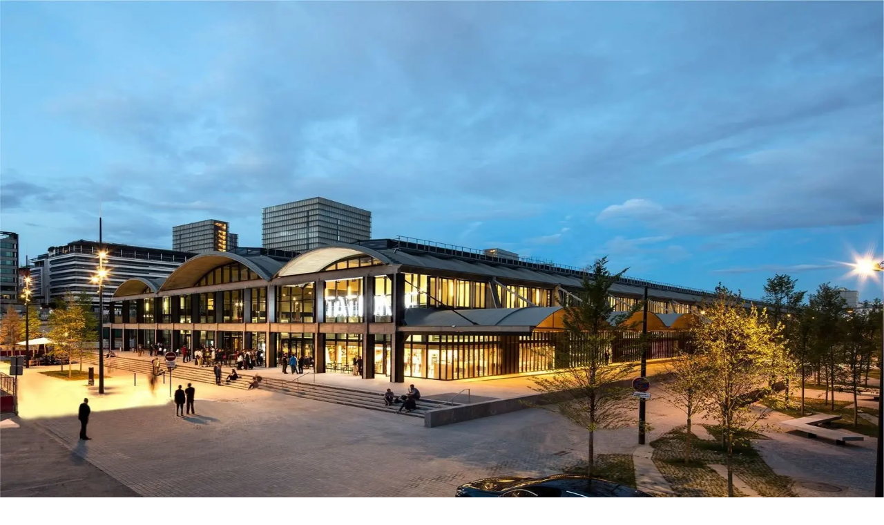

--- FILE ---
content_type: text/html; charset=utf-8
request_url: https://stationf.co/?s=%EB%A7%88%EC%A7%84%EA%B1%B0%EB%9E%98DB%E2%81%BFTel%EB%A0%88seiN07%20%EB%A7%88%EC%A7%84%EA%B1%B0%EB%9E%98%EB%94%94%EB%B9%84%ED%8C%90%EB%A7%A4%20%EB%A7%88%EC%A7%84%EA%B1%B0%EB%9E%98%EB%94%94%EB%B9%84%ED%8C%90%EB%A7%A4%D0%B9%EB%A7%88%EC%A7%84%EA%B1%B0%EB%9E%98%EB%94%94%EB%B9%84%EC%97%85%EC%B2%B4%E3%81%99%EB%A7%88%EC%A7%84%EA%B1%B0%EB%9E%98DB%ED%8C%9D%EB%8B%88%EB%8B%A4%20%EB%A7%88%EC%A7%84%EA%B1%B0%EB%9E%98%EB%94%94%EB%B9%84%ED%8C%9D%EB%8B%88%EB%8B%A4
body_size: 40938
content:
<!DOCTYPE html><html lang="en" class="cabin_fb6d3a68-module__bJVkEW__variable barlow_condensed_378f2660-module__13L3zW__variable"><head><meta charSet="utf-8"/><meta name="viewport" content="width=device-width, initial-scale=1"/><link rel="preload" as="image" imageSrcSet="/_next/image?url=%2F_next%2Fstatic%2Fmedia%2Fbanner.9ae63cc1.jpg&amp;w=640&amp;q=75 640w, /_next/image?url=%2F_next%2Fstatic%2Fmedia%2Fbanner.9ae63cc1.jpg&amp;w=750&amp;q=75 750w, /_next/image?url=%2F_next%2Fstatic%2Fmedia%2Fbanner.9ae63cc1.jpg&amp;w=828&amp;q=75 828w, /_next/image?url=%2F_next%2Fstatic%2Fmedia%2Fbanner.9ae63cc1.jpg&amp;w=1080&amp;q=75 1080w, /_next/image?url=%2F_next%2Fstatic%2Fmedia%2Fbanner.9ae63cc1.jpg&amp;w=1200&amp;q=75 1200w, /_next/image?url=%2F_next%2Fstatic%2Fmedia%2Fbanner.9ae63cc1.jpg&amp;w=1920&amp;q=75 1920w, /_next/image?url=%2F_next%2Fstatic%2Fmedia%2Fbanner.9ae63cc1.jpg&amp;w=2048&amp;q=75 2048w, /_next/image?url=%2F_next%2Fstatic%2Fmedia%2Fbanner.9ae63cc1.jpg&amp;w=3840&amp;q=75 3840w" imageSizes="100vw"/><link rel="stylesheet" href="/_next/static/chunks/d973a77154bda4d5.css" data-precedence="next"/><link rel="preload" as="script" fetchPriority="low" href="/_next/static/chunks/c1d7f2c572b76c9d.js"/><script src="/_next/static/chunks/0c6c02a3bcf55bbc.js" async=""></script><script src="/_next/static/chunks/dc0fbe183eecf1ee.js" async=""></script><script src="/_next/static/chunks/64fa9e2858512ca2.js" async=""></script><script src="/_next/static/chunks/4badd978e0a4fe69.js" async=""></script><script src="/_next/static/chunks/acd1752fe6f5f38a.js" async=""></script><script src="/_next/static/chunks/turbopack-707e5ab1eda95aff.js" async=""></script><script src="/_next/static/chunks/e54200e49258df12.js" async=""></script><script src="/_next/static/chunks/82bc9a15b39bfbc3.js" async=""></script><script src="/_next/static/chunks/6b77e78ecd383789.js" async=""></script><script src="/_next/static/chunks/a0588c58c69edc0e.js" async=""></script><script src="/_next/static/chunks/d9e5273fee321181.js" async=""></script><script src="/_next/static/chunks/f5b22344ecf50117.js" async=""></script><link rel="preload" href="https://cdn-cookieyes.com/client_data/16ac882bde3db378d275e663/script.js" as="script"/><link rel="preload" href="https://www.googletagmanager.com/gtm.js?id=GTM-N8GXN23" as="script"/><meta name="next-size-adjust" content=""/><title>STATION F</title><meta name="description" content="The world&#x27;s biggest startup campus"/><link rel="manifest" href="/manifest.webmanifest"/><link rel="canonical" href="https://stationf.co"/><link rel="icon" href="/icon.png?icon.3e7ec954.png" sizes="64x64" type="image/png"/><link rel="apple-touch-icon" href="/apple-icon.png?apple-icon.149806c9.png" sizes="192x192" type="image/png"/><meta name="sentry-trace" content="2ab9b32644d188a5faf9a329112808ea-854de8433cac42f3-1"/><meta name="baggage" content="sentry-environment=production,sentry-public_key=21c5bc3f5c690376344c47af8bf59b51,sentry-trace_id=2ab9b32644d188a5faf9a329112808ea,sentry-org_id=4507565796556800,sentry-transaction=GET%20%2F,sentry-sampled=true,sentry-sample_rand=0.9185466370563831,sentry-sample_rate=1"/><script src="/_next/static/chunks/a6dad97d9634a72d.js" noModule=""></script></head><body class="font-default text-foreground bg-background antialiased"><div hidden=""><!--$--><!--/$--></div><header class="bg-primary text-primary-foreground z-50 w-full fixed h-24"><div class="mx-auto max-w-7xl p-4 md:p-6 flex h-full items-center justify-between text-sm"><a aria-label="STATION F" href="/"><svg class="max-h-6 lg:max-h-8" fill="none" height="44" viewBox="0 0 247 44" xmlns="http://www.w3.org/2000/svg"><path fill="white" d="M14.2 43.5999C21.34 43.5999 27.4 38.0199 27.4 30.8199C27.4 24.9399 24.58 20.8599 19.12 19.0599C17.68 18.5799 14.38 17.3799 13.12 16.8999C11.2 16.1799 9.33998 15.0399 9.33998 12.5199C9.33998 9.7599 11.32 8.5599 13 8.4999V0.399902C6.39998 0.399902 0.579976 5.3199 0.579976 12.6399C0.579976 17.4999 3.03998 22.4799 9.27998 24.6399L14.26 26.4999C16.78 27.4599 18.4 28.8999 18.4 31.1199C18.4 33.8799 16.66 35.4399 14.2 35.4999V43.5999ZM13 35.4999C10.6 35.4399 8.79998 33.2799 8.79998 30.9999L0.0999756 31.4199C0.339976 38.5599 5.85998 43.5999 13 43.5999V35.4999ZM26.5 12.3999C26.2 5.1999 20.92 0.399902 14.2 0.399902V8.4999C16.24 8.5599 17.8 10.3599 17.8 12.9999L26.5 12.3999Z"></path><path fill="white" d="M48.0245 42.9999V10.2999H39.3245V42.9999H48.0245ZM56.9045 9.09991V0.999902H30.4445V9.09991H56.9045Z"></path><path fill="white" d="M86.7208 42.9999L76.9408 0.999902H66.9808L65.0608 9.3999C67.5808 9.3999 70.7008 10.8999 72.3808 18.3399L77.9608 42.9999H86.7208ZM75.5608 37.8399L74.0008 30.8199H68.7208L71.4208 19.1799C70.2208 14.2599 68.4208 10.5399 64.7608 10.5399L57.2008 42.9999H65.9608L67.1608 37.8399H75.5608Z"></path><path fill="white" d="M104.626 42.9999V10.2999H95.9261V42.9999H104.626ZM113.506 9.09991V0.999902H87.0461V9.09991H113.506Z"></path><path fill="white" d="M128.205 42.9999V0.999902H119.505V42.9999H128.205Z"></path><path fill="white" d="M163.014 12.9999C163.014 5.9199 157.194 0.399902 150.114 0.399902V8.4999C152.574 8.4999 154.314 10.5399 154.314 12.9999V30.9999C154.314 33.4599 152.574 35.4999 150.114 35.4999V43.5999C157.194 43.5999 163.014 38.0799 163.014 30.9999V12.9999ZM148.914 35.4999C146.454 35.4999 144.714 33.4599 144.714 30.9999V12.9999C144.714 10.5399 146.454 8.4999 148.914 8.4999V0.399902C141.834 0.399902 136.014 5.9199 136.014 12.9999V30.9999C136.014 38.0799 141.834 43.5999 148.914 43.5999V35.4999Z"></path><path fill="white" d="M197.833 42.9999V34.5999C195.733 34.5999 193.093 33.8199 191.233 28.8999L180.733 0.999902H170.833V9.3999C172.933 9.3999 175.573 10.1199 177.433 15.0999L187.933 42.9999H197.833ZM179.533 42.9999V24.0999L176.533 16.1199C175.033 12.1599 173.413 10.5999 170.833 10.5999V42.9999H179.533ZM197.833 0.999902H189.133V19.8999L192.133 27.7599C193.633 31.7199 195.253 33.3999 197.833 33.3999V0.999902Z"></path><path fill="white" d="M228.752 42.9999V0.999902H220.052V42.9999H228.752ZM246.752 9.09991V0.999902H229.952V9.09991H246.752ZM240.812 25.2999V17.1999H229.952V25.2999H240.812Z"></path></svg></a><nav class="hidden h-full items-center justify-center gap-x-12 uppercase decoration-2 underline-offset-8 lg:flex"><a class="font-bold tracking-wider hover:underline" href="/startups">Startups</a><a class="font-bold tracking-wider hover:underline" href="/programs">Programs</a><a class="font-bold tracking-wider hover:underline" href="/events">Events</a><a class="font-bold tracking-wider hover:underline" href="/news">News</a><a class="font-bold tracking-wider hover:underline" href="/about">About</a><a data-slot="button" class="uppercase inline-flex items-center justify-center gap-2 whitespace-nowrap rounded-full text-sm font-bold transition-all disabled:pointer-events-none disabled:opacity-50 [&amp;_svg]:pointer-events-none [&amp;_svg:not([class*=&#x27;size-&#x27;])]:size-4 shrink-0 [&amp;_svg]:shrink-0 outline-none focus-visible:border-ring focus-visible:ring-ring/50 focus-visible:ring-[3px] aria-invalid:ring-destructive/20 dark:aria-invalid:ring-destructive/40 aria-invalid:border-destructive bg-secondary text-secondary-foreground hover:bg-secondary/80 h-9 px-4 py-2 has-[&gt;svg]:px-3" href="/contact">Contact</a></nav><div class="relative lg:hidden"><button class="relative z-50 p-2" aria-label="Toggle menu"><svg xmlns="http://www.w3.org/2000/svg" width="32" height="32" viewBox="0 0 24 24" fill="none" stroke="currentColor" stroke-width="2" stroke-linecap="round" stroke-linejoin="round" class="lucide lucide-menu" aria-hidden="true"><path d="M4 5h16"></path><path d="M4 12h16"></path><path d="M4 19h16"></path></svg></button><div class="bg-primary text-primary-foreground fixed inset-0 z-40 mt-24 flex flex-col items-center transition-transform duration-200 translate-y-full"><nav class="flex w-full flex-col items-center text-lg"><a class="w-full py-8 text-center font-semibold tracking-wider uppercase bg-accent text-accent-foreground" href="/">Home</a><a class="w-full py-8 text-center font-semibold tracking-wider uppercase" href="/startups">Startups</a><a class="w-full py-8 text-center font-semibold tracking-wider uppercase" href="/programs">Programs</a><a class="w-full py-8 text-center font-semibold tracking-wider uppercase" href="/events">Events</a><a class="w-full py-8 text-center font-semibold tracking-wider uppercase" href="/news">News</a><a class="w-full py-8 text-center font-semibold tracking-wider uppercase" href="/about">About</a><a class="w-full py-8 text-center font-semibold tracking-wider uppercase" href="/contact">Contact</a></nav></div></div></div></header><main class="pt-24"><section class="text-primary-foreground relative flex min-h-[calc(100vh-6rem)] w-full flex-col overflow-hidden"><img alt="STATION F" decoding="async" data-nimg="fill" class="object-cover" style="position:absolute;height:100%;width:100%;left:0;top:0;right:0;bottom:0;color:transparent" sizes="100vw" srcSet="/_next/image?url=%2F_next%2Fstatic%2Fmedia%2Fbanner.9ae63cc1.jpg&amp;w=640&amp;q=75 640w, /_next/image?url=%2F_next%2Fstatic%2Fmedia%2Fbanner.9ae63cc1.jpg&amp;w=750&amp;q=75 750w, /_next/image?url=%2F_next%2Fstatic%2Fmedia%2Fbanner.9ae63cc1.jpg&amp;w=828&amp;q=75 828w, /_next/image?url=%2F_next%2Fstatic%2Fmedia%2Fbanner.9ae63cc1.jpg&amp;w=1080&amp;q=75 1080w, /_next/image?url=%2F_next%2Fstatic%2Fmedia%2Fbanner.9ae63cc1.jpg&amp;w=1200&amp;q=75 1200w, /_next/image?url=%2F_next%2Fstatic%2Fmedia%2Fbanner.9ae63cc1.jpg&amp;w=1920&amp;q=75 1920w, /_next/image?url=%2F_next%2Fstatic%2Fmedia%2Fbanner.9ae63cc1.jpg&amp;w=2048&amp;q=75 2048w, /_next/image?url=%2F_next%2Fstatic%2Fmedia%2Fbanner.9ae63cc1.jpg&amp;w=3840&amp;q=75 3840w" src="/_next/image?url=%2F_next%2Fstatic%2Fmedia%2Fbanner.9ae63cc1.jpg&amp;w=3840&amp;q=75"/><div class="bg-primary/40 absolute inset-0"></div><div class="mx-auto max-w-7xl p-4 md:p-6 text-primary-foreground relative z-10 flex w-full grow flex-col gap-y-10"><div class="flex shrink-0 grow flex-col justify-center gap-y-10 lg:max-w-4xl"><h1 class="font-display font-black text-pretty uppercase md:text-5xl bg-linear-to-r from-green-300 via-orange-200 to-violet-400 bg-clip-text text-6xl text-transparent max-lg:text-center lg:text-8xl">The world&#x27;s biggest startup campus</h1><div class="flex flex-col gap-y-8 max-lg:items-center max-lg:text-center"><p class="text-xl leading-8 font-semibold">There&#x27;s no better place to build: from idea to scale, STATION F gives 1,000+ startups access to a high-impact ecosystem and a network of top-tier partners, entrepreneurs, and funds.</p><a data-slot="button" class="uppercase inline-flex items-center justify-center gap-2 whitespace-nowrap text-sm font-bold transition-all disabled:pointer-events-none disabled:opacity-50 [&amp;_svg]:pointer-events-none [&amp;_svg:not([class*=&#x27;size-&#x27;])]:size-4 shrink-0 [&amp;_svg]:shrink-0 outline-none focus-visible:border-ring focus-visible:ring-ring/50 focus-visible:ring-[3px] aria-invalid:ring-destructive/20 dark:aria-invalid:ring-destructive/40 aria-invalid:border-destructive bg-secondary text-secondary-foreground hover:bg-secondary/80 h-10 rounded-full px-6 has-[&gt;svg]:px-4 w-fit" href="/programs">Apply</a></div></div><div class="space-y-10"><div class="flex justify-center"><div class="border-border/40 flex w-full max-w-3xl items-center justify-between gap-x-6 rounded-xl border bg-white/20 px-6 py-4 backdrop-blur-md lg:px-12 lg:py-6"><div class="flex flex-col items-center gap-y-2"><span class="text-center text-2xl font-bold lg:text-4xl">8,000</span><span class="text-center font-semibold">startups</span></div><div class="flex flex-col items-center gap-y-2"><span class="text-center text-2xl font-bold lg:text-4xl">€1B+</span><span class="text-center font-semibold">raised / year</span></div><div class="flex flex-col items-center gap-y-2"><span class="text-center text-2xl font-bold lg:text-4xl">30+</span><span class="text-center font-semibold">programs</span></div><div class="flex flex-col items-center gap-y-2"><span class="text-center text-2xl font-bold lg:text-4xl">600+</span><span class="text-center font-semibold">investors</span></div></div></div><div class="flex transform animate-bounce justify-center max-sm:hidden"><svg class="size-6" fill="none" stroke="currentColor" viewBox="0 0 24 24"><path stroke-linecap="round" stroke-linejoin="round" stroke-width="2" d="M19 14l-7 7m0 0l-7-7m7 7V3"></path></svg></div></div></div></section><section class="py-8"><div class="mx-auto max-w-7xl p-4 md:p-6 flex flex-col gap-y-6"><div class="flex items-center justify-between"><h2 class="text-xl font-bold text-pretty">Proudly built at STATION F</h2><a class="text-sm font-bold uppercase underline-offset-4 hover:underline" href="/startups">View more</a></div><p class="text-muted-foreground">From our campus to the global stage — meet some of STATION F&#x27;s most successful startups.</p><div class="relative flex w-full flex-col gap-y-4" role="region" aria-roledescription="carousel" data-slot="carousel"><div class="overflow-hidden" data-slot="carousel-content"><div class="flex -ml-2"><div role="group" aria-roledescription="slide" data-slot="carousel-item" class="min-w-0 shrink-0 grow-0 basis-1/2 pl-2 sm:basis-1/3 md:basis-1/4 lg:basis-1/6"><div class="p-2"><div data-slot="card" class="bg-card text-card-foreground flex flex-col gap-6 rounded-xl border shadow-sm py-0"><div data-slot="card-content" class="px-6 flex aspect-square items-center justify-center"><div class="flex flex-col items-center"><div class="flex size-24 items-center justify-center"><img alt="Hugging Face" loading="lazy" width="128" height="128" decoding="async" data-nimg="1" style="color:transparent" srcSet="/_next/image?url=%2F_next%2Fstatic%2Fmedia%2Fhugging-face.9512bfda.png&amp;w=128&amp;q=75 1x, /_next/image?url=%2F_next%2Fstatic%2Fmedia%2Fhugging-face.9512bfda.png&amp;w=256&amp;q=75 2x" src="/_next/image?url=%2F_next%2Fstatic%2Fmedia%2Fhugging-face.9512bfda.png&amp;w=256&amp;q=75"/></div><span class="text-muted-foreground line-clamp-2 text-center">Valued $4.5B</span></div></div></div></div></div><div role="group" aria-roledescription="slide" data-slot="carousel-item" class="min-w-0 shrink-0 grow-0 basis-1/2 pl-2 sm:basis-1/3 md:basis-1/4 lg:basis-1/6"><div class="p-2"><div data-slot="card" class="bg-card text-card-foreground flex flex-col gap-6 rounded-xl border shadow-sm py-0"><div data-slot="card-content" class="px-6 flex aspect-square items-center justify-center"><div class="flex flex-col items-center"><div class="flex size-24 items-center justify-center"><img alt="Alan" loading="lazy" width="128" height="128" decoding="async" data-nimg="1" style="color:transparent" srcSet="/_next/image?url=%2F_next%2Fstatic%2Fmedia%2Falan.f187c748.png&amp;w=128&amp;q=75 1x, /_next/image?url=%2F_next%2Fstatic%2Fmedia%2Falan.f187c748.png&amp;w=256&amp;q=75 2x" src="/_next/image?url=%2F_next%2Fstatic%2Fmedia%2Falan.f187c748.png&amp;w=256&amp;q=75"/></div><span class="text-muted-foreground line-clamp-2 text-center">Valued $4.5B</span></div></div></div></div></div><div role="group" aria-roledescription="slide" data-slot="carousel-item" class="min-w-0 shrink-0 grow-0 basis-1/2 pl-2 sm:basis-1/3 md:basis-1/4 lg:basis-1/6"><div class="p-2"><div data-slot="card" class="bg-card text-card-foreground flex flex-col gap-6 rounded-xl border shadow-sm py-0"><div data-slot="card-content" class="px-6 flex aspect-square items-center justify-center"><div class="flex flex-col items-center"><div class="flex size-24 items-center justify-center"><img alt="Yuka" loading="lazy" width="128" height="128" decoding="async" data-nimg="1" style="color:transparent" srcSet="/_next/image?url=%2F_next%2Fstatic%2Fmedia%2Fyuka.d34925be.png&amp;w=128&amp;q=75 1x, /_next/image?url=%2F_next%2Fstatic%2Fmedia%2Fyuka.d34925be.png&amp;w=256&amp;q=75 2x" src="/_next/image?url=%2F_next%2Fstatic%2Fmedia%2Fyuka.d34925be.png&amp;w=256&amp;q=75"/></div><span class="text-muted-foreground line-clamp-2 text-center">70M users globally</span></div></div></div></div></div><div role="group" aria-roledescription="slide" data-slot="carousel-item" class="min-w-0 shrink-0 grow-0 basis-1/2 pl-2 sm:basis-1/3 md:basis-1/4 lg:basis-1/6"><div class="p-2"><div data-slot="card" class="bg-card text-card-foreground flex flex-col gap-6 rounded-xl border shadow-sm py-0"><div data-slot="card-content" class="px-6 flex aspect-square items-center justify-center"><div class="flex flex-col items-center"><div class="flex size-24 items-center justify-center"><img alt="Greenly" loading="lazy" width="128" height="128" decoding="async" data-nimg="1" style="color:transparent" srcSet="/_next/image?url=%2F_next%2Fstatic%2Fmedia%2Fgreenly.84ed8521.png&amp;w=128&amp;q=75 1x, /_next/image?url=%2F_next%2Fstatic%2Fmedia%2Fgreenly.84ed8521.png&amp;w=256&amp;q=75 2x" src="/_next/image?url=%2F_next%2Fstatic%2Fmedia%2Fgreenly.84ed8521.png&amp;w=256&amp;q=75"/></div><span class="text-muted-foreground line-clamp-2 text-center">Raised €50M Series B</span></div></div></div></div></div><div role="group" aria-roledescription="slide" data-slot="carousel-item" class="min-w-0 shrink-0 grow-0 basis-1/2 pl-2 sm:basis-1/3 md:basis-1/4 lg:basis-1/6"><div class="p-2"><div data-slot="card" class="bg-card text-card-foreground flex flex-col gap-6 rounded-xl border shadow-sm py-0"><div data-slot="card-content" class="px-6 flex aspect-square items-center justify-center"><div class="flex flex-col items-center"><div class="flex size-24 items-center justify-center"><img alt="Sekoia.io" loading="lazy" width="128" height="128" decoding="async" data-nimg="1" style="color:transparent" srcSet="/_next/image?url=%2F_next%2Fstatic%2Fmedia%2Fsekoia.4b827547.png&amp;w=128&amp;q=75 1x, /_next/image?url=%2F_next%2Fstatic%2Fmedia%2Fsekoia.4b827547.png&amp;w=256&amp;q=75 2x" src="/_next/image?url=%2F_next%2Fstatic%2Fmedia%2Fsekoia.4b827547.png&amp;w=256&amp;q=75"/></div><span class="text-muted-foreground line-clamp-2 text-center">Raised €26M Series B</span></div></div></div></div></div><div role="group" aria-roledescription="slide" data-slot="carousel-item" class="min-w-0 shrink-0 grow-0 basis-1/2 pl-2 sm:basis-1/3 md:basis-1/4 lg:basis-1/6"><div class="p-2"><div data-slot="card" class="bg-card text-card-foreground flex flex-col gap-6 rounded-xl border shadow-sm py-0"><div data-slot="card-content" class="px-6 flex aspect-square items-center justify-center"><div class="flex flex-col items-center"><div class="flex size-24 items-center justify-center"><img alt="Sweep" loading="lazy" width="128" height="128" decoding="async" data-nimg="1" style="color:transparent" srcSet="/_next/image?url=%2F_next%2Fstatic%2Fmedia%2Fsweep.86796463.png&amp;w=128&amp;q=75 1x, /_next/image?url=%2F_next%2Fstatic%2Fmedia%2Fsweep.86796463.png&amp;w=256&amp;q=75 2x" src="/_next/image?url=%2F_next%2Fstatic%2Fmedia%2Fsweep.86796463.png&amp;w=256&amp;q=75"/></div><span class="text-muted-foreground line-clamp-2 text-center">Raised $73M Series B</span></div></div></div></div></div><div role="group" aria-roledescription="slide" data-slot="carousel-item" class="min-w-0 shrink-0 grow-0 basis-1/2 pl-2 sm:basis-1/3 md:basis-1/4 lg:basis-1/6"><div class="p-2"><div data-slot="card" class="bg-card text-card-foreground flex flex-col gap-6 rounded-xl border shadow-sm py-0"><div data-slot="card-content" class="px-6 flex aspect-square items-center justify-center"><div class="flex flex-col items-center"><div class="flex size-24 items-center justify-center"><img alt="Pollen Robotics" loading="lazy" width="128" height="128" decoding="async" data-nimg="1" style="color:transparent" srcSet="/_next/image?url=%2F_next%2Fstatic%2Fmedia%2Fpollenrobotics.91a6067e.png&amp;w=128&amp;q=75 1x, /_next/image?url=%2F_next%2Fstatic%2Fmedia%2Fpollenrobotics.91a6067e.png&amp;w=256&amp;q=75 2x" src="/_next/image?url=%2F_next%2Fstatic%2Fmedia%2Fpollenrobotics.91a6067e.png&amp;w=256&amp;q=75"/></div><span class="text-muted-foreground line-clamp-2 text-center">Acquired by Hugging Face</span></div></div></div></div></div><div role="group" aria-roledescription="slide" data-slot="carousel-item" class="min-w-0 shrink-0 grow-0 basis-1/2 pl-2 sm:basis-1/3 md:basis-1/4 lg:basis-1/6"><div class="p-2"><div data-slot="card" class="bg-card text-card-foreground flex flex-col gap-6 rounded-xl border shadow-sm py-0"><div data-slot="card-content" class="px-6 flex aspect-square items-center justify-center"><div class="flex flex-col items-center"><div class="flex size-24 items-center justify-center"><img alt="Mithril Security" loading="lazy" width="128" height="128" decoding="async" data-nimg="1" style="color:transparent" srcSet="/_next/image?url=%2F_next%2Fstatic%2Fmedia%2Fmithril.e91521c1.png&amp;w=128&amp;q=75 1x, /_next/image?url=%2F_next%2Fstatic%2Fmedia%2Fmithril.e91521c1.png&amp;w=256&amp;q=75 2x" src="/_next/image?url=%2F_next%2Fstatic%2Fmedia%2Fmithril.e91521c1.png&amp;w=256&amp;q=75"/></div><span class="text-muted-foreground line-clamp-2 text-center">Acquired by H Company</span></div></div></div></div></div><div role="group" aria-roledescription="slide" data-slot="carousel-item" class="min-w-0 shrink-0 grow-0 basis-1/2 pl-2 sm:basis-1/3 md:basis-1/4 lg:basis-1/6"><div class="p-2"><div data-slot="card" class="bg-card text-card-foreground flex flex-col gap-6 rounded-xl border shadow-sm py-0"><div data-slot="card-content" class="px-6 flex aspect-square items-center justify-center"><div class="flex flex-col items-center"><div class="flex size-24 items-center justify-center"><img alt="Pasqal" loading="lazy" width="128" height="128" decoding="async" data-nimg="1" style="color:transparent" srcSet="/_next/image?url=%2F_next%2Fstatic%2Fmedia%2Fpasqal.55c6528c.png&amp;w=128&amp;q=75 1x, /_next/image?url=%2F_next%2Fstatic%2Fmedia%2Fpasqal.55c6528c.png&amp;w=256&amp;q=75 2x" src="/_next/image?url=%2F_next%2Fstatic%2Fmedia%2Fpasqal.55c6528c.png&amp;w=256&amp;q=75"/></div><span class="text-muted-foreground line-clamp-2 text-center">Raised €100M Series B</span></div></div></div></div></div><div role="group" aria-roledescription="slide" data-slot="carousel-item" class="min-w-0 shrink-0 grow-0 basis-1/2 pl-2 sm:basis-1/3 md:basis-1/4 lg:basis-1/6"><div class="p-2"><div data-slot="card" class="bg-card text-card-foreground flex flex-col gap-6 rounded-xl border shadow-sm py-0"><div data-slot="card-content" class="px-6 flex aspect-square items-center justify-center"><div class="flex flex-col items-center"><div class="flex size-24 items-center justify-center"><img alt="Sonio" loading="lazy" width="128" height="128" decoding="async" data-nimg="1" style="color:transparent" srcSet="/_next/image?url=%2F_next%2Fstatic%2Fmedia%2Fsonio.13e615c0.png&amp;w=128&amp;q=75 1x, /_next/image?url=%2F_next%2Fstatic%2Fmedia%2Fsonio.13e615c0.png&amp;w=256&amp;q=75 2x" src="/_next/image?url=%2F_next%2Fstatic%2Fmedia%2Fsonio.13e615c0.png&amp;w=256&amp;q=75"/></div><span class="text-muted-foreground line-clamp-2 text-center">Acquired by Samsung Medison</span></div></div></div></div></div><div role="group" aria-roledescription="slide" data-slot="carousel-item" class="min-w-0 shrink-0 grow-0 basis-1/2 pl-2 sm:basis-1/3 md:basis-1/4 lg:basis-1/6"><div class="p-2"><div data-slot="card" class="bg-card text-card-foreground flex flex-col gap-6 rounded-xl border shadow-sm py-0"><div data-slot="card-content" class="px-6 flex aspect-square items-center justify-center"><div class="flex flex-col items-center"><div class="flex size-24 items-center justify-center"><img alt="Woodoo" loading="lazy" width="128" height="128" decoding="async" data-nimg="1" style="color:transparent" srcSet="/_next/image?url=%2F_next%2Fstatic%2Fmedia%2Fwoodoo.dd929801.png&amp;w=128&amp;q=75 1x, /_next/image?url=%2F_next%2Fstatic%2Fmedia%2Fwoodoo.dd929801.png&amp;w=256&amp;q=75 2x" src="/_next/image?url=%2F_next%2Fstatic%2Fmedia%2Fwoodoo.dd929801.png&amp;w=256&amp;q=75"/></div><span class="text-muted-foreground line-clamp-2 text-center">Raised $31M Series A</span></div></div></div></div></div><div role="group" aria-roledescription="slide" data-slot="carousel-item" class="min-w-0 shrink-0 grow-0 basis-1/2 pl-2 sm:basis-1/3 md:basis-1/4 lg:basis-1/6"><div class="p-2"><div data-slot="card" class="bg-card text-card-foreground flex flex-col gap-6 rounded-xl border shadow-sm py-0"><div data-slot="card-content" class="px-6 flex aspect-square items-center justify-center"><div class="flex flex-col items-center"><div class="flex size-24 items-center justify-center"><img alt="La Belle Vie" loading="lazy" width="128" height="128" decoding="async" data-nimg="1" style="color:transparent" srcSet="/_next/image?url=%2F_next%2Fstatic%2Fmedia%2Flabellevie.cf7985fc.png&amp;w=128&amp;q=75 1x, /_next/image?url=%2F_next%2Fstatic%2Fmedia%2Flabellevie.cf7985fc.png&amp;w=256&amp;q=75 2x" src="/_next/image?url=%2F_next%2Fstatic%2Fmedia%2Flabellevie.cf7985fc.png&amp;w=256&amp;q=75"/></div><span class="text-muted-foreground line-clamp-2 text-center">Raised €25M Series A</span></div></div></div></div></div></div></div><div class="flex justify-center gap-x-2"><button data-slot="carousel-previous" class="uppercase inline-flex items-center justify-center gap-2 whitespace-nowrap text-sm font-bold transition-all disabled:pointer-events-none disabled:opacity-50 [&amp;_svg]:pointer-events-none [&amp;_svg:not([class*=&#x27;size-&#x27;])]:size-4 shrink-0 [&amp;_svg]:shrink-0 outline-none focus-visible:border-ring focus-visible:ring-ring/50 focus-visible:ring-[3px] aria-invalid:ring-destructive/20 dark:aria-invalid:ring-destructive/40 aria-invalid:border-destructive border bg-background shadow-xs hover:bg-accent hover:text-accent-foreground dark:bg-input/30 dark:border-input dark:hover:bg-input/50 size-8 rounded-full top-1/2 -left-12 static translate-y-0" disabled=""><svg xmlns="http://www.w3.org/2000/svg" width="24" height="24" viewBox="0 0 24 24" fill="none" stroke="currentColor" stroke-width="2" stroke-linecap="round" stroke-linejoin="round" class="lucide lucide-arrow-left" aria-hidden="true"><path d="m12 19-7-7 7-7"></path><path d="M19 12H5"></path></svg><span class="sr-only">Previous slide</span></button><button data-slot="carousel-next" class="uppercase inline-flex items-center justify-center gap-2 whitespace-nowrap text-sm font-bold transition-all disabled:pointer-events-none disabled:opacity-50 [&amp;_svg]:pointer-events-none [&amp;_svg:not([class*=&#x27;size-&#x27;])]:size-4 shrink-0 [&amp;_svg]:shrink-0 outline-none focus-visible:border-ring focus-visible:ring-ring/50 focus-visible:ring-[3px] aria-invalid:ring-destructive/20 dark:aria-invalid:ring-destructive/40 aria-invalid:border-destructive border bg-background shadow-xs hover:bg-accent hover:text-accent-foreground dark:bg-input/30 dark:border-input dark:hover:bg-input/50 size-8 rounded-full top-1/2 -right-12 static translate-y-0" disabled=""><svg xmlns="http://www.w3.org/2000/svg" width="24" height="24" viewBox="0 0 24 24" fill="none" stroke="currentColor" stroke-width="2" stroke-linecap="round" stroke-linejoin="round" class="lucide lucide-arrow-right" aria-hidden="true"><path d="M5 12h14"></path><path d="m12 5 7 7-7 7"></path></svg><span class="sr-only">Next slide</span></button></div></div></div></section><section class="py-8"><div class="mx-auto max-w-7xl p-4 md:p-6 flex flex-col items-center justify-center gap-y-6"><h2 class="text-xl font-bold text-center text-pretty">Join one of STATION F&#x27;s 30+ startup programs</h2><p class="text-muted-foreground text-center">Our campus is home to over 30 startup programs run by STATION F as well as top-tier partners.</p><div class="grid w-full grid-cols-2 place-items-center gap-6 sm:grid-cols-4 lg:grid-cols-8"><div class="h-16 max-w-40 p-4"><img alt="Founders" loading="lazy" width="512" height="156" decoding="async" data-nimg="1" class="size-full object-contain" style="color:transparent" srcSet="/_next/image?url=%2F_next%2Fstatic%2Fmedia%2Ffounders.6154bdec.png&amp;w=640&amp;q=75 1x, /_next/image?url=%2F_next%2Fstatic%2Fmedia%2Ffounders.6154bdec.png&amp;w=1080&amp;q=75 2x" src="/_next/image?url=%2F_next%2Fstatic%2Fmedia%2Ffounders.6154bdec.png&amp;w=1080&amp;q=75"/></div><div class="h-16 max-w-40 p-4"><img alt="Fighters" loading="lazy" width="512" height="170" decoding="async" data-nimg="1" class="size-full object-contain" style="color:transparent" srcSet="/_next/image?url=%2F_next%2Fstatic%2Fmedia%2Ffighters.b1e877cb.png&amp;w=640&amp;q=75 1x, /_next/image?url=%2F_next%2Fstatic%2Fmedia%2Ffighters.b1e877cb.png&amp;w=1080&amp;q=75 2x" src="/_next/image?url=%2F_next%2Fstatic%2Fmedia%2Ffighters.b1e877cb.png&amp;w=1080&amp;q=75"/></div><div class="h-16 max-w-40 p-4"><img alt="PSG" loading="lazy" width="512" height="210" decoding="async" data-nimg="1" class="size-full object-contain" style="color:transparent" srcSet="/_next/image?url=%2F_next%2Fstatic%2Fmedia%2Fpsg.8e4c592c.png&amp;w=640&amp;q=75 1x, /_next/image?url=%2F_next%2Fstatic%2Fmedia%2Fpsg.8e4c592c.png&amp;w=1080&amp;q=75 2x" src="/_next/image?url=%2F_next%2Fstatic%2Fmedia%2Fpsg.8e4c592c.png&amp;w=1080&amp;q=75"/></div><div class="h-16 max-w-40 p-4"><img alt="Meta" loading="lazy" width="512" height="210" decoding="async" data-nimg="1" class="size-full object-contain" style="color:transparent" srcSet="/_next/image?url=%2F_next%2Fstatic%2Fmedia%2Fmeta.168fce44.png&amp;w=640&amp;q=75 1x, /_next/image?url=%2F_next%2Fstatic%2Fmedia%2Fmeta.168fce44.png&amp;w=1080&amp;q=75 2x" src="/_next/image?url=%2F_next%2Fstatic%2Fmedia%2Fmeta.168fce44.png&amp;w=1080&amp;q=75"/></div><div class="h-16 max-w-40 p-4"><img alt="Microsoft" loading="lazy" width="512" height="210" decoding="async" data-nimg="1" class="size-full object-contain" style="color:transparent" srcSet="/_next/image?url=%2F_next%2Fstatic%2Fmedia%2Fmicrosoft.90b1a901.png&amp;w=640&amp;q=75 1x, /_next/image?url=%2F_next%2Fstatic%2Fmedia%2Fmicrosoft.90b1a901.png&amp;w=1080&amp;q=75 2x" src="/_next/image?url=%2F_next%2Fstatic%2Fmedia%2Fmicrosoft.90b1a901.png&amp;w=1080&amp;q=75"/></div><div class="h-16 max-w-40 p-4"><img alt="LVMH" loading="lazy" width="512" height="210" decoding="async" data-nimg="1" class="size-full object-contain" style="color:transparent" srcSet="/_next/image?url=%2F_next%2Fstatic%2Fmedia%2Flvmh.0a02c288.png&amp;w=640&amp;q=75 1x, /_next/image?url=%2F_next%2Fstatic%2Fmedia%2Flvmh.0a02c288.png&amp;w=1080&amp;q=75 2x" src="/_next/image?url=%2F_next%2Fstatic%2Fmedia%2Flvmh.0a02c288.png&amp;w=1080&amp;q=75"/></div><div class="h-16 max-w-40 p-4"><img alt="HEC" loading="lazy" width="512" height="210" decoding="async" data-nimg="1" class="size-full object-contain" style="color:transparent" srcSet="/_next/image?url=%2F_next%2Fstatic%2Fmedia%2Fhec.8e46ab62.png&amp;w=640&amp;q=75 1x, /_next/image?url=%2F_next%2Fstatic%2Fmedia%2Fhec.8e46ab62.png&amp;w=1080&amp;q=75 2x" src="/_next/image?url=%2F_next%2Fstatic%2Fmedia%2Fhec.8e46ab62.png&amp;w=1080&amp;q=75"/></div><div class="h-16 max-w-40 p-4"><img alt="L&#x27;Oréal" loading="lazy" width="512" height="210" decoding="async" data-nimg="1" class="size-full object-contain" style="color:transparent" srcSet="/_next/image?url=%2F_next%2Fstatic%2Fmedia%2Floreal.350bcca4.png&amp;w=640&amp;q=75 1x, /_next/image?url=%2F_next%2Fstatic%2Fmedia%2Floreal.350bcca4.png&amp;w=1080&amp;q=75 2x" src="/_next/image?url=%2F_next%2Fstatic%2Fmedia%2Floreal.350bcca4.png&amp;w=1080&amp;q=75"/></div><div class="h-16 max-w-40 p-4"><img alt="CentraleSupélec" loading="lazy" width="512" height="210" decoding="async" data-nimg="1" class="size-full object-contain" style="color:transparent" srcSet="/_next/image?url=%2F_next%2Fstatic%2Fmedia%2Fcentrale-supelec.2a62c465.png&amp;w=640&amp;q=75 1x, /_next/image?url=%2F_next%2Fstatic%2Fmedia%2Fcentrale-supelec.2a62c465.png&amp;w=1080&amp;q=75 2x" src="/_next/image?url=%2F_next%2Fstatic%2Fmedia%2Fcentrale-supelec.2a62c465.png&amp;w=1080&amp;q=75"/></div><div class="h-16 max-w-40 p-4"><img alt="INSEAD" loading="lazy" width="512" height="210" decoding="async" data-nimg="1" class="size-full object-contain" style="color:transparent" srcSet="/_next/image?url=%2F_next%2Fstatic%2Fmedia%2Finsead.80e24d5f.png&amp;w=640&amp;q=75 1x, /_next/image?url=%2F_next%2Fstatic%2Fmedia%2Finsead.80e24d5f.png&amp;w=1080&amp;q=75 2x" src="/_next/image?url=%2F_next%2Fstatic%2Fmedia%2Finsead.80e24d5f.png&amp;w=1080&amp;q=75"/></div><div class="h-16 max-w-40 p-4"><img alt="Huawei" loading="lazy" width="512" height="210" decoding="async" data-nimg="1" class="size-full object-contain" style="color:transparent" srcSet="/_next/image?url=%2F_next%2Fstatic%2Fmedia%2Fhuawei.4d3f4c6f.png&amp;w=640&amp;q=75 1x, /_next/image?url=%2F_next%2Fstatic%2Fmedia%2Fhuawei.4d3f4c6f.png&amp;w=1080&amp;q=75 2x" src="/_next/image?url=%2F_next%2Fstatic%2Fmedia%2Fhuawei.4d3f4c6f.png&amp;w=1080&amp;q=75"/></div><div class="h-16 max-w-40 p-4"><img alt="Binance" loading="lazy" width="512" height="210" decoding="async" data-nimg="1" class="size-full object-contain" style="color:transparent" srcSet="/_next/image?url=%2F_next%2Fstatic%2Fmedia%2Fbinance.afcdf154.png&amp;w=640&amp;q=75 1x, /_next/image?url=%2F_next%2Fstatic%2Fmedia%2Fbinance.afcdf154.png&amp;w=1080&amp;q=75 2x" src="/_next/image?url=%2F_next%2Fstatic%2Fmedia%2Fbinance.afcdf154.png&amp;w=1080&amp;q=75"/></div><div class="h-16 max-w-40 p-4"><img alt="Marble" loading="lazy" width="512" height="210" decoding="async" data-nimg="1" class="size-full object-contain" style="color:transparent" srcSet="/_next/image?url=%2F_next%2Fstatic%2Fmedia%2Fmarble.6d34a38d.png&amp;w=640&amp;q=75 1x, /_next/image?url=%2F_next%2Fstatic%2Fmedia%2Fmarble.6d34a38d.png&amp;w=1080&amp;q=75 2x" src="/_next/image?url=%2F_next%2Fstatic%2Fmedia%2Fmarble.6d34a38d.png&amp;w=1080&amp;q=75"/></div><div class="h-16 max-w-40 p-4"><img alt="42" loading="lazy" width="512" height="210" decoding="async" data-nimg="1" class="size-full object-contain" style="color:transparent" srcSet="/_next/image?url=%2F_next%2Fstatic%2Fmedia%2F42-incubator.9b298338.png&amp;w=640&amp;q=75 1x, /_next/image?url=%2F_next%2Fstatic%2Fmedia%2F42-incubator.9b298338.png&amp;w=1080&amp;q=75 2x" src="/_next/image?url=%2F_next%2Fstatic%2Fmedia%2F42-incubator.9b298338.png&amp;w=1080&amp;q=75"/></div><div class="h-16 max-w-40 p-4"><img alt="Ponts et Chaussées" loading="lazy" width="512" height="210" decoding="async" data-nimg="1" class="size-full object-contain" style="color:transparent" srcSet="/_next/image?url=%2F_next%2Fstatic%2Fmedia%2Fponts-chaussees.c0774f95.png&amp;w=640&amp;q=75 1x, /_next/image?url=%2F_next%2Fstatic%2Fmedia%2Fponts-chaussees.c0774f95.png&amp;w=1080&amp;q=75 2x" src="/_next/image?url=%2F_next%2Fstatic%2Fmedia%2Fponts-chaussees.c0774f95.png&amp;w=1080&amp;q=75"/></div><div class="h-16 max-w-40 p-4"><img alt="BNP Paribas" loading="lazy" width="300" height="85" decoding="async" data-nimg="1" class="size-full object-contain" style="color:transparent" srcSet="/_next/image?url=%2F_next%2Fstatic%2Fmedia%2Fbnp.d4aa44a1.png&amp;w=384&amp;q=75 1x, /_next/image?url=%2F_next%2Fstatic%2Fmedia%2Fbnp.d4aa44a1.png&amp;w=640&amp;q=75 2x" src="/_next/image?url=%2F_next%2Fstatic%2Fmedia%2Fbnp.d4aa44a1.png&amp;w=640&amp;q=75"/></div></div><div class="flex items-center gap-2 max-sm:flex-col"><a data-slot="button" class="uppercase inline-flex items-center justify-center gap-2 whitespace-nowrap rounded-full text-sm font-bold transition-all disabled:pointer-events-none disabled:opacity-50 [&amp;_svg]:pointer-events-none [&amp;_svg:not([class*=&#x27;size-&#x27;])]:size-4 shrink-0 [&amp;_svg]:shrink-0 outline-none focus-visible:border-ring focus-visible:ring-ring/50 focus-visible:ring-[3px] aria-invalid:ring-destructive/20 dark:aria-invalid:ring-destructive/40 aria-invalid:border-destructive bg-primary text-primary-foreground hover:bg-primary/90 h-9 px-4 py-2 has-[&gt;svg]:px-3" href="/programs">Discover all Programs</a><a data-slot="button" class="uppercase inline-flex items-center justify-center gap-2 whitespace-nowrap rounded-full text-sm font-bold transition-all disabled:pointer-events-none disabled:opacity-50 [&amp;_svg]:pointer-events-none [&amp;_svg:not([class*=&#x27;size-&#x27;])]:size-4 shrink-0 [&amp;_svg]:shrink-0 outline-none focus-visible:border-ring focus-visible:ring-ring/50 focus-visible:ring-[3px] aria-invalid:ring-destructive/20 dark:aria-invalid:ring-destructive/40 aria-invalid:border-destructive border bg-background shadow-xs hover:bg-accent hover:text-accent-foreground dark:bg-input/30 dark:border-input dark:hover:bg-input/50 h-9 px-4 py-2 has-[&gt;svg]:px-3" href="/programs/in-house">Apply to In-house Programs</a></div></div></section><section class="py-8 bg-secondary"><div class="mx-auto max-w-7xl p-4 md:p-6 flex flex-col gap-y-6"><h2 class="text-xl font-bold text-pretty">What you get at STATION F</h2><p class="text-muted-foreground">STATION F is not your average place to work.</p><div class="grid grid-cols-1 gap-4 lg:grid-cols-2"><div class="flex gap-x-4 rounded-xl p-4 bg-purple-100"><div class="relative size-32 shrink-0 overflow-hidden rounded-xl"><img alt="Unparalleled international business contacts" loading="lazy" width="192" height="192" decoding="async" data-nimg="1" class="aspect-square object-cover" style="color:transparent" srcSet="/_next/image?url=%2F_next%2Fstatic%2Fmedia%2Fbusiness.6b9ddfb8.jpg&amp;w=256&amp;q=75 1x, /_next/image?url=%2F_next%2Fstatic%2Fmedia%2Fbusiness.6b9ddfb8.jpg&amp;w=384&amp;q=75 2x" src="/_next/image?url=%2F_next%2Fstatic%2Fmedia%2Fbusiness.6b9ddfb8.jpg&amp;w=384&amp;q=75"/></div><div class="space-y-4"><h3 class="text-lg font-bold text-pretty">Unparalleled international business contacts</h3><p class="text-accent-foreground text-sm">Business is largely relationship-based. If you are looking to meet someone - whether they be CEO or Prime Minister - you have a pretty good chance of meeting them at STATION F. This is one of the most international communities in Europe.</p></div></div><div class="flex gap-x-4 rounded-xl p-4 bg-orange-100"><div class="relative size-32 shrink-0 overflow-hidden rounded-xl"><img alt="Be surrounded by leading startups &amp; companies" loading="lazy" width="192" height="192" decoding="async" data-nimg="1" class="aspect-square object-cover" style="color:transparent" srcSet="/_next/image?url=%2F_next%2Fstatic%2Fmedia%2Fleaders.e5993d86.jpg&amp;w=256&amp;q=75 1x, /_next/image?url=%2F_next%2Fstatic%2Fmedia%2Fleaders.e5993d86.jpg&amp;w=384&amp;q=75 2x" src="/_next/image?url=%2F_next%2Fstatic%2Fmedia%2Fleaders.e5993d86.jpg&amp;w=384&amp;q=75"/></div><div class="space-y-4"><h3 class="text-lg font-bold text-pretty">Be surrounded by leading startups &amp; companies</h3><p class="text-accent-foreground text-sm">Build your startup alongside 1,000 cutting-edge companies and experienced international founders in one of the world&#x27;s most dynamic innovation hubs. Join the ranks of success stories like Hugging Face and Alan, and surround yourself with the ideas and people shaping tomorrow.</p></div></div><div class="flex gap-x-4 rounded-xl p-4 bg-pink-100"><div class="relative size-32 shrink-0 overflow-hidden rounded-xl"><img alt="One-of-a-kind work and living space" loading="lazy" width="192" height="192" decoding="async" data-nimg="1" class="aspect-square object-cover" style="color:transparent" srcSet="/_next/image?url=%2F_next%2Fstatic%2Fmedia%2Fspace.9e366783.jpg&amp;w=256&amp;q=75 1x, /_next/image?url=%2F_next%2Fstatic%2Fmedia%2Fspace.9e366783.jpg&amp;w=384&amp;q=75 2x" src="/_next/image?url=%2F_next%2Fstatic%2Fmedia%2Fspace.9e366783.jpg&amp;w=384&amp;q=75"/></div><div class="space-y-4"><h3 class="text-lg font-bold text-pretty">One-of-a-kind work and living space</h3><p class="text-accent-foreground text-sm">These are not just desks! Our emblematic building is based in Central Paris, and it happens to be a historical monument. Our workspaces are fully equipped and designed for flexibility and collaboration. And if you need housing, we got you covered.</p></div></div><div class="flex gap-x-4 rounded-xl p-4 bg-green-100"><div class="relative size-32 shrink-0 overflow-hidden rounded-xl"><img alt="Services you won&#x27;t find anywhere else" loading="lazy" width="192" height="192" decoding="async" data-nimg="1" class="aspect-square object-cover" style="color:transparent" srcSet="/_next/image?url=%2F_next%2Fstatic%2Fmedia%2Fservices.4b9ca6e1.jpg&amp;w=256&amp;q=75 1x, /_next/image?url=%2F_next%2Fstatic%2Fmedia%2Fservices.4b9ca6e1.jpg&amp;w=384&amp;q=75 2x" src="/_next/image?url=%2F_next%2Fstatic%2Fmedia%2Fservices.4b9ca6e1.jpg&amp;w=384&amp;q=75"/></div><div class="space-y-4"><h3 class="text-lg font-bold text-pretty">Services you won&#x27;t find anywhere else</h3><p class="text-accent-foreground text-sm">Station F brings together the highest concentration of top global brands- like Google, LVMH, Meta, and HEC - all on one campus to support your growth. Access world-first programs in deeptech, AI, and quantum, plus in-house experts to help with visas, funding, and admin. Enjoy exclusive, founder-approved deals on the best tools and services to build smarter and faster.</p></div></div></div><a data-slot="button" class="uppercase inline-flex items-center justify-center gap-2 whitespace-nowrap rounded-full text-sm font-bold transition-all disabled:pointer-events-none disabled:opacity-50 [&amp;_svg]:pointer-events-none [&amp;_svg:not([class*=&#x27;size-&#x27;])]:size-4 shrink-0 [&amp;_svg]:shrink-0 outline-none focus-visible:border-ring focus-visible:ring-ring/50 focus-visible:ring-[3px] aria-invalid:ring-destructive/20 dark:aria-invalid:ring-destructive/40 aria-invalid:border-destructive bg-primary text-primary-foreground hover:bg-primary/90 h-9 px-4 py-2 has-[&gt;svg]:px-3 self-center" href="/programs/resources">View more</a></div></section><section class="py-8"><div class="mx-auto max-w-7xl p-4 md:p-6 flex flex-col items-center justify-center gap-y-6"><h2 class="text-xl font-bold text-center text-pretty">Also present on campus</h2><p class="text-muted-foreground text-center">These top-tier partners have dedicated staff and resources on campus.</p><div class="grid w-full grid-cols-2 place-items-center gap-6 sm:grid-cols-4 lg:grid-cols-8"><div class="h-16 max-w-40 p-4"><img alt="Google" loading="lazy" width="512" height="171" decoding="async" data-nimg="1" class="size-full object-contain" style="color:transparent" srcSet="/_next/image?url=%2F_next%2Fstatic%2Fmedia%2Fgoogle.9519de70.png&amp;w=640&amp;q=75 1x, /_next/image?url=%2F_next%2Fstatic%2Fmedia%2Fgoogle.9519de70.png&amp;w=1080&amp;q=75 2x" src="/_next/image?url=%2F_next%2Fstatic%2Fmedia%2Fgoogle.9519de70.png&amp;w=1080&amp;q=75"/></div><div class="h-16 max-w-40 p-4"><img alt="Qonto" loading="lazy" width="512" height="147" decoding="async" data-nimg="1" class="size-full object-contain" style="color:transparent" srcSet="/_next/image?url=%2F_next%2Fstatic%2Fmedia%2Fqonto.68bc6676.png&amp;w=640&amp;q=75 1x, /_next/image?url=%2F_next%2Fstatic%2Fmedia%2Fqonto.68bc6676.png&amp;w=1080&amp;q=75 2x" src="/_next/image?url=%2F_next%2Fstatic%2Fmedia%2Fqonto.68bc6676.png&amp;w=1080&amp;q=75"/></div><div class="h-16 max-w-40 p-4"><img alt="Apple" loading="lazy" width="512" height="512" decoding="async" data-nimg="1" class="size-full object-contain" style="color:transparent" srcSet="/_next/image?url=%2F_next%2Fstatic%2Fmedia%2Fapple.e449639b.png&amp;w=640&amp;q=75 1x, /_next/image?url=%2F_next%2Fstatic%2Fmedia%2Fapple.e449639b.png&amp;w=1080&amp;q=75 2x" src="/_next/image?url=%2F_next%2Fstatic%2Fmedia%2Fapple.e449639b.png&amp;w=1080&amp;q=75"/></div><div class="h-16 max-w-40 p-4"><img alt="AWS" loading="lazy" width="512" height="307" decoding="async" data-nimg="1" class="size-full object-contain" style="color:transparent" srcSet="/_next/image?url=%2F_next%2Fstatic%2Fmedia%2Faws.3d6c47d5.png&amp;w=640&amp;q=75 1x, /_next/image?url=%2F_next%2Fstatic%2Fmedia%2Faws.3d6c47d5.png&amp;w=1080&amp;q=75 2x" src="/_next/image?url=%2F_next%2Fstatic%2Fmedia%2Faws.3d6c47d5.png&amp;w=1080&amp;q=75"/></div><div class="h-16 max-w-40 p-4"><img alt="Snowflake" loading="lazy" width="512" height="123" decoding="async" data-nimg="1" class="size-full object-contain" style="color:transparent" srcSet="/_next/image?url=%2F_next%2Fstatic%2Fmedia%2Fsnowflake.d5240bc3.png&amp;w=640&amp;q=75 1x, /_next/image?url=%2F_next%2Fstatic%2Fmedia%2Fsnowflake.d5240bc3.png&amp;w=1080&amp;q=75 2x" src="/_next/image?url=%2F_next%2Fstatic%2Fmedia%2Fsnowflake.d5240bc3.png&amp;w=1080&amp;q=75"/></div><div class="h-16 max-w-40 p-4"><img alt="TikTok" loading="lazy" width="512" height="150" decoding="async" data-nimg="1" class="size-full object-contain" style="color:transparent" srcSet="/_next/image?url=%2F_next%2Fstatic%2Fmedia%2Ftiktok.09c79f0d.png&amp;w=640&amp;q=75 1x, /_next/image?url=%2F_next%2Fstatic%2Fmedia%2Ftiktok.09c79f0d.png&amp;w=1080&amp;q=75 2x" src="/_next/image?url=%2F_next%2Fstatic%2Fmedia%2Ftiktok.09c79f0d.png&amp;w=1080&amp;q=75"/></div><div class="h-16 max-w-40 p-4"><img alt="OVH" loading="lazy" width="512" height="82" decoding="async" data-nimg="1" class="size-full object-contain" style="color:transparent" srcSet="/_next/image?url=%2F_next%2Fstatic%2Fmedia%2Fovh.a59ad53d.png&amp;w=640&amp;q=75 1x, /_next/image?url=%2F_next%2Fstatic%2Fmedia%2Fovh.a59ad53d.png&amp;w=1080&amp;q=75 2x" src="/_next/image?url=%2F_next%2Fstatic%2Fmedia%2Fovh.a59ad53d.png&amp;w=1080&amp;q=75"/></div><div class="h-16 max-w-40 p-4"><img alt="French Tech" loading="lazy" width="494" height="181" decoding="async" data-nimg="1" class="size-full object-contain" style="color:transparent" srcSet="/_next/image?url=%2F_next%2Fstatic%2Fmedia%2Ffrench-tech.dd1cc78f.png&amp;w=640&amp;q=75 1x, /_next/image?url=%2F_next%2Fstatic%2Fmedia%2Ffrench-tech.dd1cc78f.png&amp;w=1080&amp;q=75 2x" src="/_next/image?url=%2F_next%2Fstatic%2Fmedia%2Ffrench-tech.dd1cc78f.png&amp;w=1080&amp;q=75"/></div></div></div></section><section class="py-8 bg-secondary"><div class="mx-auto max-w-7xl p-4 md:p-6 space-y-6"><div class="flex items-center justify-between"><h2 class="text-xl font-bold text-pretty">What&#x27;s happening at STATION F</h2><a class="text-sm font-bold uppercase underline-offset-4 hover:underline" href="/news">View more</a></div><p class="text-muted-foreground">There&#x27;s no day like another on campus. Catch up on our latest news.</p><div class="relative flex w-full flex-col gap-y-4" role="region" aria-roledescription="carousel" data-slot="carousel"><div class="overflow-hidden" data-slot="carousel-content"><div class="flex -ml-2"><div role="group" aria-roledescription="slide" data-slot="carousel-item" class="min-w-0 shrink-0 grow-0 basis-1/2 pl-2 sm:basis-1/3 md:basis-1/4"><div class="p-2"><div data-slot="card" class="bg-card text-card-foreground flex flex-col gap-6 rounded-xl border shadow-sm overflow-hidden py-0"><a href="/news/open-ai"><div data-slot="card-content" class="relative aspect-square cursor-pointer p-0"><img alt="STATION F partners with OpenAI" loading="lazy" width="512" height="512" decoding="async" data-nimg="1" class="absolute size-full object-cover" style="color:transparent" srcSet="/_next/image?url=https%3A%2F%2Fs3.eu-west-3.amazonaws.com%2Fstationf.co.prod%2Fnewsroom%2Fcovers%2Fae9fa551-e6b1-4c0d-ad55-68865a1bfe41.png&amp;w=640&amp;q=75 1x, /_next/image?url=https%3A%2F%2Fs3.eu-west-3.amazonaws.com%2Fstationf.co.prod%2Fnewsroom%2Fcovers%2Fae9fa551-e6b1-4c0d-ad55-68865a1bfe41.png&amp;w=1080&amp;q=75 2x" src="/_next/image?url=https%3A%2F%2Fs3.eu-west-3.amazonaws.com%2Fstationf.co.prod%2Fnewsroom%2Fcovers%2Fae9fa551-e6b1-4c0d-ad55-68865a1bfe41.png&amp;w=1080&amp;q=75"/><div class="bg-primary/60 text-primary-foreground absolute right-0 bottom-0 left-0 flex flex-col gap-y-1.5 p-2"><span class="text-xs">Jan 12, 2026</span><span class="text-md font-semibold">STATION F partners with OpenAI</span></div></div></a></div></div></div><div role="group" aria-roledescription="slide" data-slot="carousel-item" class="min-w-0 shrink-0 grow-0 basis-1/2 pl-2 sm:basis-1/3 md:basis-1/4"><div class="p-2"><div data-slot="card" class="bg-card text-card-foreground flex flex-col gap-6 rounded-xl border shadow-sm overflow-hidden py-0"><a href="/news/emlyon-program"><div data-slot="card-content" class="relative aspect-square cursor-pointer p-0"><img alt="STATION F welcomes emlyon to campus" loading="lazy" width="512" height="512" decoding="async" data-nimg="1" class="absolute size-full object-cover" style="color:transparent" srcSet="/_next/image?url=https%3A%2F%2Fs3.eu-west-3.amazonaws.com%2Fstationf.co.prod%2Fnewsroom%2Fcovers%2F8279fbe5-d3e7-43e0-98d4-38b1255d2b24.png&amp;w=640&amp;q=75 1x, /_next/image?url=https%3A%2F%2Fs3.eu-west-3.amazonaws.com%2Fstationf.co.prod%2Fnewsroom%2Fcovers%2F8279fbe5-d3e7-43e0-98d4-38b1255d2b24.png&amp;w=1080&amp;q=75 2x" src="/_next/image?url=https%3A%2F%2Fs3.eu-west-3.amazonaws.com%2Fstationf.co.prod%2Fnewsroom%2Fcovers%2F8279fbe5-d3e7-43e0-98d4-38b1255d2b24.png&amp;w=1080&amp;q=75"/><div class="bg-primary/60 text-primary-foreground absolute right-0 bottom-0 left-0 flex flex-col gap-y-1.5 p-2"><span class="text-xs">Jan 8, 2026</span><span class="text-md font-semibold">STATION F welcomes emlyon to campus</span></div></div></a></div></div></div><div role="group" aria-roledescription="slide" data-slot="carousel-item" class="min-w-0 shrink-0 grow-0 basis-1/2 pl-2 sm:basis-1/3 md:basis-1/4"><div class="p-2"><div data-slot="card" class="bg-card text-card-foreground flex flex-col gap-6 rounded-xl border shadow-sm overflow-hidden py-0"><a href="/news/predictions-2026"><div data-slot="card-content" class="relative aspect-square cursor-pointer p-0"><img alt="Predictions for 2026: why Europe’s tech momentum is now" loading="lazy" width="512" height="512" decoding="async" data-nimg="1" class="absolute size-full object-cover" style="color:transparent" srcSet="/_next/image?url=https%3A%2F%2Fs3.eu-west-3.amazonaws.com%2Fstationf.co.prod%2Fnewsroom%2Fcovers%2F33cab7e1-65b6-4bc5-926e-39311f5c4f25.png&amp;w=640&amp;q=75 1x, /_next/image?url=https%3A%2F%2Fs3.eu-west-3.amazonaws.com%2Fstationf.co.prod%2Fnewsroom%2Fcovers%2F33cab7e1-65b6-4bc5-926e-39311f5c4f25.png&amp;w=1080&amp;q=75 2x" src="/_next/image?url=https%3A%2F%2Fs3.eu-west-3.amazonaws.com%2Fstationf.co.prod%2Fnewsroom%2Fcovers%2F33cab7e1-65b6-4bc5-926e-39311f5c4f25.png&amp;w=1080&amp;q=75"/><div class="bg-primary/60 text-primary-foreground absolute right-0 bottom-0 left-0 flex flex-col gap-y-1.5 p-2"><span class="text-xs">Jan 5, 2026</span><span class="text-md font-semibold">Predictions for 2026: why Europe’s tech momentum is now</span></div></div></a></div></div></div><div role="group" aria-roledescription="slide" data-slot="carousel-item" class="min-w-0 shrink-0 grow-0 basis-1/2 pl-2 sm:basis-1/3 md:basis-1/4"><div class="p-2"><div data-slot="card" class="bg-card text-card-foreground flex flex-col gap-6 rounded-xl border shadow-sm overflow-hidden py-0"><a href="/news/stationf-2025"><div data-slot="card-content" class="relative aspect-square cursor-pointer p-0"><img alt="STATION F 2025: a year marked by AI leaders, record-breaking funding, and more repeat &amp; international entrepreneurs" loading="lazy" width="512" height="512" decoding="async" data-nimg="1" class="absolute size-full object-cover" style="color:transparent" srcSet="/_next/image?url=https%3A%2F%2Fs3.eu-west-3.amazonaws.com%2Fstationf.co.prod%2Fnewsroom%2Fcovers%2F2aca4476-0243-4367-a6d4-88e9a1373b0e.png&amp;w=640&amp;q=75 1x, /_next/image?url=https%3A%2F%2Fs3.eu-west-3.amazonaws.com%2Fstationf.co.prod%2Fnewsroom%2Fcovers%2F2aca4476-0243-4367-a6d4-88e9a1373b0e.png&amp;w=1080&amp;q=75 2x" src="/_next/image?url=https%3A%2F%2Fs3.eu-west-3.amazonaws.com%2Fstationf.co.prod%2Fnewsroom%2Fcovers%2F2aca4476-0243-4367-a6d4-88e9a1373b0e.png&amp;w=1080&amp;q=75"/><div class="bg-primary/60 text-primary-foreground absolute right-0 bottom-0 left-0 flex flex-col gap-y-1.5 p-2"><span class="text-xs">Dec 22, 2025</span><span class="text-md font-semibold">STATION F 2025: a year marked by AI leaders, record-breaking funding, and more repeat &amp; international entrepreneurs</span></div></div></a></div></div></div><div role="group" aria-roledescription="slide" data-slot="carousel-item" class="min-w-0 shrink-0 grow-0 basis-1/2 pl-2 sm:basis-1/3 md:basis-1/4"><div class="p-2"><div data-slot="card" class="bg-card text-card-foreground flex flex-col gap-6 rounded-xl border shadow-sm overflow-hidden py-0"><a href="/news/la-devanture"><div data-slot="card-content" class="relative aspect-square cursor-pointer p-0"><img alt="STATION F and La Devanture open a pop-up space on campus (with Tesla inside!)" loading="lazy" width="512" height="512" decoding="async" data-nimg="1" class="absolute size-full object-cover" style="color:transparent" srcSet="/_next/image?url=https%3A%2F%2Fs3.eu-west-3.amazonaws.com%2Fstationf.co.prod%2Fnewsroom%2Fcovers%2F9caf1d36-e1e7-4658-9885-198a3d51af5a.png&amp;w=640&amp;q=75 1x, /_next/image?url=https%3A%2F%2Fs3.eu-west-3.amazonaws.com%2Fstationf.co.prod%2Fnewsroom%2Fcovers%2F9caf1d36-e1e7-4658-9885-198a3d51af5a.png&amp;w=1080&amp;q=75 2x" src="/_next/image?url=https%3A%2F%2Fs3.eu-west-3.amazonaws.com%2Fstationf.co.prod%2Fnewsroom%2Fcovers%2F9caf1d36-e1e7-4658-9885-198a3d51af5a.png&amp;w=1080&amp;q=75"/><div class="bg-primary/60 text-primary-foreground absolute right-0 bottom-0 left-0 flex flex-col gap-y-1.5 p-2"><span class="text-xs">Dec 16, 2025</span><span class="text-md font-semibold">STATION F and La Devanture open a pop-up space on campus (with Tesla inside!)</span></div></div></a></div></div></div><div role="group" aria-roledescription="slide" data-slot="carousel-item" class="min-w-0 shrink-0 grow-0 basis-1/2 pl-2 sm:basis-1/3 md:basis-1/4"><div class="p-2"><div data-slot="card" class="bg-card text-card-foreground flex flex-col gap-6 rounded-xl border shadow-sm overflow-hidden py-0"><a href="/news/future40-2025"><div data-slot="card-content" class="relative aspect-square cursor-pointer p-0"><img alt="STATION F announces top 40 pre-seed and seed companies for 2025" loading="lazy" width="512" height="512" decoding="async" data-nimg="1" class="absolute size-full object-cover" style="color:transparent" srcSet="/_next/image?url=https%3A%2F%2Fs3.eu-west-3.amazonaws.com%2Fstationf.co.prod%2Fnewsroom%2Fcovers%2Faf61bac0-123c-4ffe-a620-5993c652f3fa.png&amp;w=640&amp;q=75 1x, /_next/image?url=https%3A%2F%2Fs3.eu-west-3.amazonaws.com%2Fstationf.co.prod%2Fnewsroom%2Fcovers%2Faf61bac0-123c-4ffe-a620-5993c652f3fa.png&amp;w=1080&amp;q=75 2x" src="/_next/image?url=https%3A%2F%2Fs3.eu-west-3.amazonaws.com%2Fstationf.co.prod%2Fnewsroom%2Fcovers%2Faf61bac0-123c-4ffe-a620-5993c652f3fa.png&amp;w=1080&amp;q=75"/><div class="bg-primary/60 text-primary-foreground absolute right-0 bottom-0 left-0 flex flex-col gap-y-1.5 p-2"><span class="text-xs">Nov 5, 2025</span><span class="text-md font-semibold">STATION F announces top 40 pre-seed and seed companies for 2025</span></div></div></a></div></div></div><div role="group" aria-roledescription="slide" data-slot="carousel-item" class="min-w-0 shrink-0 grow-0 basis-1/2 pl-2 sm:basis-1/3 md:basis-1/4"><div class="p-2"><div data-slot="card" class="bg-card text-card-foreground flex flex-col gap-6 rounded-xl border shadow-sm overflow-hidden py-0"><a href="/news/founders-program-fall-25"><div data-slot="card-content" class="relative aspect-square cursor-pointer p-0"><img alt="The Founders Program’s new batch reveals mounting ambition amongst European founders" loading="lazy" width="512" height="512" decoding="async" data-nimg="1" class="absolute size-full object-cover" style="color:transparent" srcSet="/_next/image?url=https%3A%2F%2Fs3.eu-west-3.amazonaws.com%2Fstationf.co.prod%2Fnewsroom%2Fcovers%2F69c651de-26aa-431d-9b60-05f55c57a534.png&amp;w=640&amp;q=75 1x, /_next/image?url=https%3A%2F%2Fs3.eu-west-3.amazonaws.com%2Fstationf.co.prod%2Fnewsroom%2Fcovers%2F69c651de-26aa-431d-9b60-05f55c57a534.png&amp;w=1080&amp;q=75 2x" src="/_next/image?url=https%3A%2F%2Fs3.eu-west-3.amazonaws.com%2Fstationf.co.prod%2Fnewsroom%2Fcovers%2F69c651de-26aa-431d-9b60-05f55c57a534.png&amp;w=1080&amp;q=75"/><div class="bg-primary/60 text-primary-foreground absolute right-0 bottom-0 left-0 flex flex-col gap-y-1.5 p-2"><span class="text-xs">Oct 22, 2025</span><span class="text-md font-semibold">The Founders Program’s new batch reveals mounting ambition amongst European founders</span></div></div></a></div></div></div><div role="group" aria-roledescription="slide" data-slot="carousel-item" class="min-w-0 shrink-0 grow-0 basis-1/2 pl-2 sm:basis-1/3 md:basis-1/4"><div class="p-2"><div data-slot="card" class="bg-card text-card-foreground flex flex-col gap-6 rounded-xl border shadow-sm overflow-hidden py-0"><a href="/news/via-sana"><div data-slot="card-content" class="relative aspect-square cursor-pointer p-0"><img alt="STATION F welcomes Via Sana medical center to campus" loading="lazy" width="512" height="512" decoding="async" data-nimg="1" class="absolute size-full object-cover" style="color:transparent" srcSet="/_next/image?url=https%3A%2F%2Fs3.eu-west-3.amazonaws.com%2Fstationf.co.prod%2Fnewsroom%2Fcovers%2F8c6d3012-0af6-46c3-96e3-8ba802da1549.png&amp;w=640&amp;q=75 1x, /_next/image?url=https%3A%2F%2Fs3.eu-west-3.amazonaws.com%2Fstationf.co.prod%2Fnewsroom%2Fcovers%2F8c6d3012-0af6-46c3-96e3-8ba802da1549.png&amp;w=1080&amp;q=75 2x" src="/_next/image?url=https%3A%2F%2Fs3.eu-west-3.amazonaws.com%2Fstationf.co.prod%2Fnewsroom%2Fcovers%2F8c6d3012-0af6-46c3-96e3-8ba802da1549.png&amp;w=1080&amp;q=75"/><div class="bg-primary/60 text-primary-foreground absolute right-0 bottom-0 left-0 flex flex-col gap-y-1.5 p-2"><span class="text-xs">Oct 7, 2025</span><span class="text-md font-semibold">STATION F welcomes Via Sana medical center to campus</span></div></div></a></div></div></div></div></div><div class="flex justify-center gap-x-2"><button data-slot="carousel-previous" class="uppercase inline-flex items-center justify-center gap-2 whitespace-nowrap text-sm font-bold transition-all disabled:pointer-events-none disabled:opacity-50 [&amp;_svg]:pointer-events-none [&amp;_svg:not([class*=&#x27;size-&#x27;])]:size-4 shrink-0 [&amp;_svg]:shrink-0 outline-none focus-visible:border-ring focus-visible:ring-ring/50 focus-visible:ring-[3px] aria-invalid:ring-destructive/20 dark:aria-invalid:ring-destructive/40 aria-invalid:border-destructive border bg-background shadow-xs hover:bg-accent hover:text-accent-foreground dark:bg-input/30 dark:border-input dark:hover:bg-input/50 size-8 rounded-full top-1/2 -left-12 static translate-y-0" disabled=""><svg xmlns="http://www.w3.org/2000/svg" width="24" height="24" viewBox="0 0 24 24" fill="none" stroke="currentColor" stroke-width="2" stroke-linecap="round" stroke-linejoin="round" class="lucide lucide-arrow-left" aria-hidden="true"><path d="m12 19-7-7 7-7"></path><path d="M19 12H5"></path></svg><span class="sr-only">Previous slide</span></button><button data-slot="carousel-next" class="uppercase inline-flex items-center justify-center gap-2 whitespace-nowrap text-sm font-bold transition-all disabled:pointer-events-none disabled:opacity-50 [&amp;_svg]:pointer-events-none [&amp;_svg:not([class*=&#x27;size-&#x27;])]:size-4 shrink-0 [&amp;_svg]:shrink-0 outline-none focus-visible:border-ring focus-visible:ring-ring/50 focus-visible:ring-[3px] aria-invalid:ring-destructive/20 dark:aria-invalid:ring-destructive/40 aria-invalid:border-destructive border bg-background shadow-xs hover:bg-accent hover:text-accent-foreground dark:bg-input/30 dark:border-input dark:hover:bg-input/50 size-8 rounded-full top-1/2 -right-12 static translate-y-0" disabled=""><svg xmlns="http://www.w3.org/2000/svg" width="24" height="24" viewBox="0 0 24 24" fill="none" stroke="currentColor" stroke-width="2" stroke-linecap="round" stroke-linejoin="round" class="lucide lucide-arrow-right" aria-hidden="true"><path d="M5 12h14"></path><path d="m12 5 7 7-7 7"></path></svg><span class="sr-only">Next slide</span></button></div></div></div></section><!--$--><!--/$--></main><footer class="bg-primary text-primary-foreground"><div class="mx-auto max-w-7xl p-4 md:p-6 space-y-4 divide-y"><div class="flex justify-between gap-x-4 pb-12 text-sm max-lg:flex-col max-lg:gap-y-4"><div class="space-y-6"><div class="flex flex-col items-start gap-y-4 max-lg:items-center"><svg class="max-h-4" fill="none" height="44" viewBox="0 0 247 44" xmlns="http://www.w3.org/2000/svg"><path fill="white" d="M14.2 43.5999C21.34 43.5999 27.4 38.0199 27.4 30.8199C27.4 24.9399 24.58 20.8599 19.12 19.0599C17.68 18.5799 14.38 17.3799 13.12 16.8999C11.2 16.1799 9.33998 15.0399 9.33998 12.5199C9.33998 9.7599 11.32 8.5599 13 8.4999V0.399902C6.39998 0.399902 0.579976 5.3199 0.579976 12.6399C0.579976 17.4999 3.03998 22.4799 9.27998 24.6399L14.26 26.4999C16.78 27.4599 18.4 28.8999 18.4 31.1199C18.4 33.8799 16.66 35.4399 14.2 35.4999V43.5999ZM13 35.4999C10.6 35.4399 8.79998 33.2799 8.79998 30.9999L0.0999756 31.4199C0.339976 38.5599 5.85998 43.5999 13 43.5999V35.4999ZM26.5 12.3999C26.2 5.1999 20.92 0.399902 14.2 0.399902V8.4999C16.24 8.5599 17.8 10.3599 17.8 12.9999L26.5 12.3999Z"></path><path fill="white" d="M48.0245 42.9999V10.2999H39.3245V42.9999H48.0245ZM56.9045 9.09991V0.999902H30.4445V9.09991H56.9045Z"></path><path fill="white" d="M86.7208 42.9999L76.9408 0.999902H66.9808L65.0608 9.3999C67.5808 9.3999 70.7008 10.8999 72.3808 18.3399L77.9608 42.9999H86.7208ZM75.5608 37.8399L74.0008 30.8199H68.7208L71.4208 19.1799C70.2208 14.2599 68.4208 10.5399 64.7608 10.5399L57.2008 42.9999H65.9608L67.1608 37.8399H75.5608Z"></path><path fill="white" d="M104.626 42.9999V10.2999H95.9261V42.9999H104.626ZM113.506 9.09991V0.999902H87.0461V9.09991H113.506Z"></path><path fill="white" d="M128.205 42.9999V0.999902H119.505V42.9999H128.205Z"></path><path fill="white" d="M163.014 12.9999C163.014 5.9199 157.194 0.399902 150.114 0.399902V8.4999C152.574 8.4999 154.314 10.5399 154.314 12.9999V30.9999C154.314 33.4599 152.574 35.4999 150.114 35.4999V43.5999C157.194 43.5999 163.014 38.0799 163.014 30.9999V12.9999ZM148.914 35.4999C146.454 35.4999 144.714 33.4599 144.714 30.9999V12.9999C144.714 10.5399 146.454 8.4999 148.914 8.4999V0.399902C141.834 0.399902 136.014 5.9199 136.014 12.9999V30.9999C136.014 38.0799 141.834 43.5999 148.914 43.5999V35.4999Z"></path><path fill="white" d="M197.833 42.9999V34.5999C195.733 34.5999 193.093 33.8199 191.233 28.8999L180.733 0.999902H170.833V9.3999C172.933 9.3999 175.573 10.1199 177.433 15.0999L187.933 42.9999H197.833ZM179.533 42.9999V24.0999L176.533 16.1199C175.033 12.1599 173.413 10.5999 170.833 10.5999V42.9999H179.533ZM197.833 0.999902H189.133V19.8999L192.133 27.7599C193.633 31.7199 195.253 33.3999 197.833 33.3999V0.999902Z"></path><path fill="white" d="M228.752 42.9999V0.999902H220.052V42.9999H228.752ZM246.752 9.09991V0.999902H229.952V9.09991H246.752ZM240.812 25.2999V17.1999H229.952V25.2999H240.812Z"></path></svg><span>The world&#x27;s biggest startup campus. Powered by coffee.</span><a class="flex items-center gap-x-1 hover:underline" href="https://maps.app.goo.gl/oQRvz3xHM8atUMYB7" target="_blank"><svg xmlns="http://www.w3.org/2000/svg" width="24" height="24" viewBox="0 0 24 24" fill="none" stroke="currentColor" stroke-width="2" stroke-linecap="round" stroke-linejoin="round" class="lucide lucide-map-pin size-4" aria-hidden="true"><path d="M20 10c0 4.993-5.539 10.193-7.399 11.799a1 1 0 0 1-1.202 0C9.539 20.193 4 14.993 4 10a8 8 0 0 1 16 0"></path><circle cx="12" cy="10" r="3"></circle></svg>5 Parvis Alan Turing, 75013 Paris, France</a></div><div class="flex flex-col gap-y-4 max-lg:items-center"><h3 class="text-lg font-bold text-pretty">Follow us</h3><div class="flex items-center gap-x-4"><a aria-label="Facebook" href="https://www.facebook.com/STATIONF/" target="_blank"><svg xmlns="http://www.w3.org/2000/svg" width="24" height="24" fill="currentColor" viewBox="0 0 24 24" class="size-5"><title>Facebook</title><path d="M9.101 23.691v-7.98H6.627v-3.667h2.474v-1.58c0-4.085 1.848-5.978 5.858-5.978.401 0 .955.042 1.468.103a8.68 8.68 0 0 1 1.141.195v3.325a8.623 8.623 0 0 0-.653-.036 26.805 26.805 0 0 0-.733-.009c-.707 0-1.259.096-1.675.309a1.686 1.686 0 0 0-.679.622c-.258.42-.374.995-.374 1.752v1.297h3.919l-.386 2.103-.287 1.564h-3.246v8.245C19.396 23.238 24 18.179 24 12.044c0-6.627-5.373-12-12-12s-12 5.373-12 12c0 5.628 3.874 10.35 9.101 11.647Z"></path></svg></a><a aria-label="LinkedIn" href="https://www.linkedin.com/company/stationf" target="_blank"><svg xmlns="http://www.w3.org/2000/svg" width="24" height="24" viewBox="0 0 24 24" fill="none" stroke="currentColor" stroke-width="2" stroke-linecap="round" stroke-linejoin="round" class="lucide lucide-linkedin size-5" aria-hidden="true"><path d="M16 8a6 6 0 0 1 6 6v7h-4v-7a2 2 0 0 0-2-2 2 2 0 0 0-2 2v7h-4v-7a6 6 0 0 1 6-6z"></path><rect width="4" height="12" x="2" y="9"></rect><circle cx="4" cy="4" r="2"></circle></svg></a><a aria-label="Instagram" href="https://instagram.com/joinstationf" target="_blank"><svg xmlns="http://www.w3.org/2000/svg" width="24" height="24" fill="currentColor" viewBox="0 0 24 24" class="size-5"><title>Instagram</title><path d="M7.0301.084c-1.2768.0602-2.1487.264-2.911.5634-.7888.3075-1.4575.72-2.1228 1.3877-.6652.6677-1.075 1.3368-1.3802 2.127-.2954.7638-.4956 1.6365-.552 2.914-.0564 1.2775-.0689 1.6882-.0626 4.947.0062 3.2586.0206 3.6671.0825 4.9473.061 1.2765.264 2.1482.5635 2.9107.308.7889.72 1.4573 1.388 2.1228.6679.6655 1.3365 1.0743 2.1285 1.38.7632.295 1.6361.4961 2.9134.552 1.2773.056 1.6884.069 4.9462.0627 3.2578-.0062 3.668-.0207 4.9478-.0814 1.28-.0607 2.147-.2652 2.9098-.5633.7889-.3086 1.4578-.72 2.1228-1.3881.665-.6682 1.0745-1.3378 1.3795-2.1284.2957-.7632.4966-1.636.552-2.9124.056-1.2809.0692-1.6898.063-4.948-.0063-3.2583-.021-3.6668-.0817-4.9465-.0607-1.2797-.264-2.1487-.5633-2.9117-.3084-.7889-.72-1.4568-1.3876-2.1228C21.2982 1.33 20.628.9208 19.8378.6165 19.074.321 18.2017.1197 16.9244.0645 15.6471.0093 15.236-.005 11.977.0014 8.718.0076 8.31.0215 7.0301.0839m.1402 21.6932c-1.17-.0509-1.8053-.2453-2.2287-.408-.5606-.216-.96-.4771-1.3819-.895-.422-.4178-.6811-.8186-.9-1.378-.1644-.4234-.3624-1.058-.4171-2.228-.0595-1.2645-.072-1.6442-.079-4.848-.007-3.2037.0053-3.583.0607-4.848.05-1.169.2456-1.805.408-2.2282.216-.5613.4762-.96.895-1.3816.4188-.4217.8184-.6814 1.3783-.9003.423-.1651 1.0575-.3614 2.227-.4171 1.2655-.06 1.6447-.072 4.848-.079 3.2033-.007 3.5835.005 4.8495.0608 1.169.0508 1.8053.2445 2.228.408.5608.216.96.4754 1.3816.895.4217.4194.6816.8176.9005 1.3787.1653.4217.3617 1.056.4169 2.2263.0602 1.2655.0739 1.645.0796 4.848.0058 3.203-.0055 3.5834-.061 4.848-.051 1.17-.245 1.8055-.408 2.2294-.216.5604-.4763.96-.8954 1.3814-.419.4215-.8181.6811-1.3783.9-.4224.1649-1.0577.3617-2.2262.4174-1.2656.0595-1.6448.072-4.8493.079-3.2045.007-3.5825-.006-4.848-.0608M16.953 5.5864A1.44 1.44 0 1 0 18.39 4.144a1.44 1.44 0 0 0-1.437 1.4424M5.8385 12.012c.0067 3.4032 2.7706 6.1557 6.173 6.1493 3.4026-.0065 6.157-2.7701 6.1506-6.1733-.0065-3.4032-2.771-6.1565-6.174-6.1498-3.403.0067-6.156 2.771-6.1496 6.1738M8 12.0077a4 4 0 1 1 4.008 3.9921A3.9996 3.9996 0 0 1 8 12.0077"></path></svg></a><a aria-label="X" href="https://x.com/joinstationf" target="_blank"><svg xmlns="http://www.w3.org/2000/svg" width="24" height="24" fill="currentColor" viewBox="0 0 24 24" class="size-5"><title>X</title><path d="M18.901 1.153h3.68l-8.04 9.19L24 22.846h-7.406l-5.8-7.584-6.638 7.584H.474l8.6-9.83L0 1.154h7.594l5.243 6.932ZM17.61 20.644h2.039L6.486 3.24H4.298Z"></path></svg></a><a aria-label="Youtube" href="https://www.youtube.com/channel/UCJdVyJNEdvWrQrUBGq6moIw" target="_blank"><svg xmlns="http://www.w3.org/2000/svg" width="24" height="24" fill="currentColor" viewBox="0 0 24 24" class="size-5"><title>YouTube</title><path d="M23.498 6.186a3.016 3.016 0 0 0-2.122-2.136C19.505 3.545 12 3.545 12 3.545s-7.505 0-9.377.505A3.017 3.017 0 0 0 .502 6.186C0 8.07 0 12 0 12s0 3.93.502 5.814a3.016 3.016 0 0 0 2.122 2.136c1.871.505 9.376.505 9.376.505s7.505 0 9.377-.505a3.015 3.015 0 0 0 2.122-2.136C24 15.93 24 12 24 12s0-3.93-.502-5.814zM9.545 15.568V8.432L15.818 12l-6.273 3.568z"></path></svg></a><a aria-label="Podcast" href="https://podcasts.apple.com/fr/podcast/station-f-the-podcast/id1479056989" target="_blank"><svg xmlns="http://www.w3.org/2000/svg" width="24" height="24" viewBox="0 0 24 24" fill="none" stroke="currentColor" stroke-width="2" stroke-linecap="round" stroke-linejoin="round" class="lucide lucide-podcast size-5" aria-hidden="true"><path d="M13 17a1 1 0 1 0-2 0l.5 4.5a0.5 0.5 0 0 0 1 0z" fill="currentColor"></path><path d="M16.85 18.58a9 9 0 1 0-9.7 0"></path><path d="M8 14a5 5 0 1 1 8 0"></path><circle cx="12" cy="11" r="1" fill="currentColor"></circle></svg></a></div></div></div><div class="flex flex-col gap-y-2 max-lg:items-center"><h3 class="text-lg font-bold text-pretty"><a class="underline-offset-4 hover:underline" href="/programs">Programs</a></h3><a class="underline-offset-4 hover:underline" href="/programs/in-house">In-house programs</a><a class="underline-offset-4 hover:underline" href="/programs/resources">Resources</a><h3 class="text-lg font-bold text-pretty"><a class="underline-offset-4 hover:underline" href="/events">Events</a></h3><a class="underline-offset-4 hover:underline" href="/events/spaces">Spaces</a><h3 class="text-lg font-bold text-pretty"><a class="underline-offset-4 hover:underline" href="/news">News</a></h3><h3 class="text-lg font-bold text-pretty"><a class="underline-offset-4 hover:underline" href="/about">About</a></h3></div><div class="flex flex-col gap-y-2 max-lg:items-center"><h3 class="text-lg font-bold text-pretty"><a class="underline-offset-4 hover:underline" href="/contact">Contact</a></h3><a class="underline-offset-4 hover:underline" href="/contact/visits">Visits</a><a class="underline-offset-4 hover:underline" href="/contact/sales">Sales</a><a class="underline-offset-4 hover:underline" href="/contact/press">Press</a></div><div class="flex flex-col gap-y-2 max-lg:items-center"><h3 class="text-lg font-bold text-pretty">Sites</h3><a class="flex items-center gap-x-1.5 underline-offset-4 hover:underline" href="https://future40.stationf.co" target="_blank">Future 40<svg xmlns="http://www.w3.org/2000/svg" width="24" height="24" viewBox="0 0 24 24" fill="none" stroke="currentColor" stroke-width="1.5" stroke-linecap="round" stroke-linejoin="round" class="lucide lucide-arrow-up-right size-4" aria-hidden="true"><path d="M7 7h10v10"></path><path d="M7 17 17 7"></path></svg></a><a class="flex items-center gap-x-1.5 underline-offset-4 hover:underline" href="https://flatmates.stationf.co" target="_blank">Flatmates<svg xmlns="http://www.w3.org/2000/svg" width="24" height="24" viewBox="0 0 24 24" fill="none" stroke="currentColor" stroke-width="1.5" stroke-linecap="round" stroke-linejoin="round" class="lucide lucide-arrow-up-right size-4" aria-hidden="true"><path d="M7 7h10v10"></path><path d="M7 17 17 7"></path></svg></a></div><div class="flex flex-col gap-y-2 max-lg:items-center"><h3 class="text-lg font-bold text-pretty">Newsletter</h3><form><fieldset data-slot="field-set" class="flex flex-col gap-6 has-[&gt;[data-slot=checkbox-group]]:gap-3 has-[&gt;[data-slot=radio-group]]:gap-3"><div role="group" data-slot="field" data-orientation="vertical" class="group/field flex w-full gap-3 data-[invalid=true]:text-destructive flex-col [&amp;&gt;*]:w-full [&amp;&gt;.sr-only]:w-auto" data-invalid="false"><input data-slot="input" class="file:text-foreground placeholder:text-muted-foreground selection:bg-primary selection:text-primary-foreground dark:bg-input/30 border-input flex h-9 w-full min-w-0 rounded-full border bg-transparent px-3 py-1 text-base shadow-xs transition-[color,box-shadow] outline-none file:inline-flex file:h-7 file:border-0 file:bg-transparent file:text-sm file:font-medium disabled:pointer-events-none disabled:cursor-not-allowed disabled:opacity-50 md:text-sm focus-visible:border-ring focus-visible:ring-ring/50 focus-visible:ring-[3px] aria-invalid:ring-destructive/20 dark:aria-invalid:ring-destructive/40 aria-invalid:border-destructive" aria-invalid="false" placeholder="Email" name="email" value=""/></div><div role="group" data-slot="field" data-orientation="horizontal" class="group/field w-full gap-3 data-[invalid=true]:text-destructive flex-row [&amp;&gt;[data-slot=field-label]]:flex-auto has-[&gt;[data-slot=field-content]]:items-start has-[&gt;[data-slot=field-content]]:[&amp;&gt;[role=checkbox],[role=radio]]:mt-px flex items-start rounded-md shadow" data-invalid="false"><button type="button" role="checkbox" aria-checked="false" data-state="unchecked" value="on" data-slot="checkbox" class="peer border-input dark:bg-input/30 data-[state=checked]:bg-primary data-[state=checked]:text-primary-foreground dark:data-[state=checked]:bg-primary data-[state=checked]:border-primary focus-visible:border-ring focus-visible:ring-ring/50 aria-invalid:ring-destructive/20 dark:aria-invalid:ring-destructive/40 aria-invalid:border-destructive size-4 shrink-0 rounded-[4px] border shadow-xs transition-shadow outline-none focus-visible:ring-[3px] disabled:cursor-not-allowed disabled:opacity-50" aria-invalid="false"></button><input type="checkbox" aria-hidden="true" tabindex="-1" style="position:absolute;pointer-events:none;opacity:0;margin:0;transform:translateX(-100%)" value="on"/><div data-slot="field-content" class="group/field-content flex flex-1 flex-col gap-1.5 leading-snug"><label data-slot="field-label" class="items-center font-medium select-none group-data-[disabled=true]:pointer-events-none group-data-[disabled=true]:opacity-50 peer-disabled:cursor-not-allowed peer-disabled:opacity-50 group/field-label peer/field-label flex w-fit gap-2 group-data-[disabled=true]/field:opacity-50 has-[&gt;[data-slot=field]]:w-full has-[&gt;[data-slot=field]]:flex-col has-[&gt;[data-slot=field]]:rounded-md has-[&gt;[data-slot=field]]:border *:data-[slot=field]:p-4 has-data-[state=checked]:bg-primary/5 has-data-[state=checked]:border-primary dark:has-data-[state=checked]:bg-primary/10 cursor-pointer text-sm">I agree to receive regular information and news about STATION F.</label><p data-slot="field-description" class="text-muted-foreground text-sm leading-normal font-normal group-has-data-[orientation=horizontal]/field:text-balance last:mt-0 nth-last-2:-mt-1 [[data-variant=legend]+&amp;]:-mt-1.5 [&amp;&gt;a]:underline [&amp;&gt;a]:underline-offset-4 [&amp;&gt;a:hover]:text-muted-foreground">Learn more about our<!-- --> <a class="underline" href="/privacy-policy">privacy policy</a>.</p></div></div><button data-slot="button" class="uppercase justify-center gap-2 whitespace-nowrap rounded-full text-sm font-bold transition-all disabled:pointer-events-none disabled:opacity-50 [&amp;_svg]:pointer-events-none [&amp;_svg:not([class*=&#x27;size-&#x27;])]:size-4 shrink-0 [&amp;_svg]:shrink-0 outline-none focus-visible:border-ring focus-visible:ring-ring/50 focus-visible:ring-[3px] aria-invalid:ring-destructive/20 dark:aria-invalid:ring-destructive/40 aria-invalid:border-destructive bg-secondary text-secondary-foreground hover:bg-secondary/80 h-9 px-4 py-2 has-[&gt;svg]:px-3 flex w-full items-center gap-x-1.5" type="submit">Subscribe</button></fieldset></form></div></div><div class="flex items-center justify-between text-xs uppercase max-lg:flex-col max-lg:gap-y-2"><div class="flex items-center gap-x-4 max-lg:flex-col max-lg:gap-y-2"><a class="underline-offset-4 hover:underline" href="/legal-information">Legal Information</a><a class="underline-offset-4 hover:underline" href="/privacy-policy">Privacy Policy</a><a class="underline-offset-4 hover:underline" href="/terms">Terms of Use</a><button data-slot="button" class="uppercase inline-flex items-center justify-center whitespace-nowrap transition-all disabled:pointer-events-none disabled:opacity-50 [&amp;_svg]:pointer-events-none [&amp;_svg:not([class*=&#x27;size-&#x27;])]:size-4 shrink-0 [&amp;_svg]:shrink-0 outline-none focus-visible:border-ring focus-visible:ring-ring/50 focus-visible:ring-[3px] aria-invalid:ring-destructive/20 dark:aria-invalid:ring-destructive/40 aria-invalid:border-destructive underline-offset-4 hover:underline rounded-full gap-1.5 cky-banner-element text-primary-foreground h-fit px-0 text-xs font-normal has-[&gt;svg]:px-0">Cookie Settings<svg xmlns="http://www.w3.org/2000/svg" width="24" height="24" viewBox="0 0 24 24" fill="none" stroke="currentColor" stroke-width="1.5" stroke-linecap="round" stroke-linejoin="round" class="lucide lucide-cookie size-4" aria-hidden="true"><path d="M12 2a10 10 0 1 0 10 10 4 4 0 0 1-5-5 4 4 0 0 1-5-5"></path><path d="M8.5 8.5v.01"></path><path d="M16 15.5v.01"></path><path d="M12 12v.01"></path><path d="M11 17v.01"></path><path d="M7 14v.01"></path></svg></button><a class="flex items-center gap-x-1.5 underline-offset-4 hover:underline" href="https://jobs.stationf.co" target="_blank">Jobs<svg xmlns="http://www.w3.org/2000/svg" width="24" height="24" viewBox="0 0 24 24" fill="none" stroke="currentColor" stroke-width="1.5" stroke-linecap="round" stroke-linejoin="round" class="lucide lucide-arrow-up-right size-4" aria-hidden="true"><path d="M7 7h10v10"></path><path d="M7 17 17 7"></path></svg></a></div><span>© <!-- -->2026<!-- --> STATION F – All rights reserved</span></div></div></footer><section aria-label="Notifications alt+T" tabindex="-1" aria-live="polite" aria-relevant="additions text" aria-atomic="false"></section><script src="/_next/static/chunks/c1d7f2c572b76c9d.js" id="_R_" async=""></script><script>(self.__next_f=self.__next_f||[]).push([0])</script><script>self.__next_f.push([1,"1:\"$Sreact.fragment\"\n2:I[82815,[\"/_next/static/chunks/e54200e49258df12.js\",\"/_next/static/chunks/82bc9a15b39bfbc3.js\",\"/_next/static/chunks/6b77e78ecd383789.js\"],\"default\"]\n3:I[49173,[\"/_next/static/chunks/e54200e49258df12.js\",\"/_next/static/chunks/82bc9a15b39bfbc3.js\",\"/_next/static/chunks/6b77e78ecd383789.js\"],\"default\"]\n4:I[39756,[\"/_next/static/chunks/a0588c58c69edc0e.js\"],\"default\"]\n5:I[37457,[\"/_next/static/chunks/a0588c58c69edc0e.js\"],\"default\"]\n1a:I[63491,[\"/_next/static/chunks/d9e5273fee321181.js\"],\"default\"]\n1f:I[22016,[\"/_next/static/chunks/e54200e49258df12.js\",\"/_next/static/chunks/82bc9a15b39bfbc3.js\",\"/_next/static/chunks/6b77e78ecd383789.js\",\"/_next/static/chunks/f5b22344ecf50117.js\"],\"\"]\n20:I[66805,[\"/_next/static/chunks/e54200e49258df12.js\",\"/_next/static/chunks/82bc9a15b39bfbc3.js\",\"/_next/static/chunks/6b77e78ecd383789.js\"],\"default\"]\n21:I[13354,[\"/_next/static/chunks/e54200e49258df12.js\",\"/_next/static/chunks/82bc9a15b39bfbc3.js\",\"/_next/static/chunks/6b77e78ecd383789.js\"],\"Toaster\"]\n23:I[97367,[\"/_next/static/chunks/a0588c58c69edc0e.js\"],\"OutletBoundary\"]\n24:\"$Sreact.suspense\"\n26:I[97367,[\"/_next/static/chunks/a0588c58c69edc0e.js\"],\"ViewportBoundary\"]\n28:I[97367,[\"/_next/static/chunks/a0588c58c69edc0e.js\"],\"MetadataBoundary\"]\n2a:I[79520,[\"/_next/static/chunks/e54200e49258df12.js\",\"/_next/static/chunks/82bc9a15b39bfbc3.js\",\"/_next/static/chunks/6b77e78ecd383789.js\"],\"\"]\n2b:I[19598,[\"/_next/static/chunks/e54200e49258df12.js\",\"/_next/static/chunks/82bc9a15b39bfbc3.js\",\"/_next/static/chunks/6b77e78ecd383789.js\"],\"GoogleTagManager\"]\n2c:I[5500,[\"/_next/static/chunks/e54200e49258df12.js\",\"/_next/static/chunks/82bc9a15b39bfbc3.js\",\"/_next/static/chunks/6b77e78ecd383789.js\",\"/_next/static/chunks/f5b22344ecf50117.js\"],\"Image\"]\n35:I[23211,[\"/_next/static/chunks/e54200e49258df12.js\",\"/_next/static/chunks/82bc9a15b39bfbc3.js\",\"/_next/static/chunks/6b77e78ecd383789.js\",\"/_next/static/chunks/f5b22344ecf50117.js\"],\"Carousel\"]\n36:I[23211,[\"/_next/static/chunks/e54200e49258df12.js\",\"/_next/static/chunks/82bc9a15b39bfbc3.js\",\"/_next/static/chunks/6b77e78ecd383789.js\",\"/_next/static/chunks/f5b22344ecf50117.js\"],\"CarouselContent\"]\n37:I[23211,[\"/_next/static/chunks/e54200e49258df12.js\",\"/_next/static/chunks/82bc9a15b39bfbc3.js\",\"/_next/static/chunks/6b77e78ecd383789.js\",\"/_next/static/chunks/f5b22344ecf50117.js\"],\"CarouselItem\"]\n4c:I[5972,[\"/_next/static/chunks/e54200e49258df12.js\",\"/_next/static/chunks/82bc9a15b39bfbc3.js\",\"/_next/static/chunks/6b77e78ecd383789.js\",\"/_next/static/chunks/f5b22344ecf50117.js\"],\"default\"]\n4e:I[68570,[\"/_next/static/chunks/e54200e49258df12.js\",\"/_next/static/chunks/82bc9a15b39bfbc3.js\",\"/_next/static/chunks/6b77e78ecd383789.js\",\"/_next/static/chunks/f5b22344ecf50117.js\"],\"default\"]\n57:I[23211,[\"/_next/static/chunks/e54200e49258df12.js\",\"/_next/static/chunks/82bc9a15b39bfbc3.js\",\"/_next/static/chunks/6b77e78ecd383789.js\",\"/_next/static/chunks/f5b22344ecf50117.js\"],\"CarouselPrevious\"]\n58:I[23211,[\"/_next/static/chunks/e54200e49258df12.js\",\"/_next/static/chunks/82bc9a15b39bfbc3.js\",\"/_next/static/chunks/6b77e78ecd383789.js\",\"/_next/static/chunks/f5b22344ecf50117.js\"],\"CarouselNext\"]\n59:I[27201,[\"/_next/static/chunks/a0588c58c69edc0e.js\"],\"IconMark\"]\n:HL[\"/_next/static/chunks/d973a77154bda4d5.css\",\"style\"]\n:HL[\"/_next/static/media/05118ed855756795-s.p.c6440de0.woff2\",\"font\",{\"crossOrigin\":\"\",\"type\":\"font/woff2\"}]\n:HL[\"/_next/static/media/85268d582bf74b46-s.p.e5d7a40f.woff2\",\"font\",{\"crossOrigin\":\"\",\"type\":\"font/woff2\"}]\n:HL[\"/_next/static/media/c6cbd2fc23005612-s.p.505cf2f5.woff2\",\"font\",{\"crossOrigin\":\"\",\"type\":\"font/woff2\"}]\n:HL[\"/_next/static/media/ddf6ae3f623ba878-s.p.81d65790.woff2\",\"font\",{\"crossOrigin\":\"\",\"type\":\"font/woff2\"}]\n"])</script><script>self.__next_f.push([1,"0:{\"P\":null,\"b\":\"5Ht6XkuZiFJMdybW6uBkm\",\"c\":[\"\",\"?s=%EB%A7%88%EC%A7%84%EA%B1%B0%EB%9E%98DB%E2%81%BFTel%EB%A0%88seiN07+%EB%A7%88%EC%A7%84%EA%B1%B0%EB%9E%98%EB%94%94%EB%B9%84%ED%8C%90%EB%A7%A4+%EB%A7%88%EC%A7%84%EA%B1%B0%EB%9E%98%EB%94%94%EB%B9%84%ED%8C%90%EB%A7%A4%D0%B9%EB%A7%88%EC%A7%84%EA%B1%B0%EB%9E%98%EB%94%94%EB%B9%84%EC%97%85%EC%B2%B4%E3%81%99%EB%A7%88%EC%A7%84%EA%B1%B0%EB%9E%98DB%ED%8C%9D%EB%8B%88%EB%8B%A4+%EB%A7%88%EC%A7%84%EA%B1%B0%EB%9E%98%EB%94%94%EB%B9%84%ED%8C%9D%EB%8B%88%EB%8B%A4\"],\"q\":\"?s=%EB%A7%88%EC%A7%84%EA%B1%B0%EB%9E%98DB%E2%81%BFTel%EB%A0%88seiN07%20%EB%A7%88%EC%A7%84%EA%B1%B0%EB%9E%98%EB%94%94%EB%B9%84%ED%8C%90%EB%A7%A4%20%EB%A7%88%EC%A7%84%EA%B1%B0%EB%9E%98%EB%94%94%EB%B9%84%ED%8C%90%EB%A7%A4%D0%B9%EB%A7%88%EC%A7%84%EA%B1%B0%EB%9E%98%EB%94%94%EB%B9%84%EC%97%85%EC%B2%B4%E3%81%99%EB%A7%88%EC%A7%84%EA%B1%B0%EB%9E%98DB%ED%8C%9D%EB%8B%88%EB%8B%A4%20%EB%A7%88%EC%A7%84%EA%B1%B0%EB%9E%98%EB%94%94%EB%B9%84%ED%8C%9D%EB%8B%88%EB%8B%A4\",\"i\":false,\"f\":[[[\"\",{\"children\":[\"__PAGE__?{\\\"s\\\":\\\"마진거래DBⁿTel레seiN07 마진거래디비판매 마진거래디비판매й마진거래디비업체す마진거래DB팝니다 마진거래디비팝니다\\\"}\",{}]},\"$undefined\",\"$undefined\",true],[[\"$\",\"$1\",\"c\",{\"children\":[[[\"$\",\"link\",\"0\",{\"rel\":\"stylesheet\",\"href\":\"/_next/static/chunks/d973a77154bda4d5.css\",\"precedence\":\"next\",\"crossOrigin\":\"$undefined\",\"nonce\":\"$undefined\"}],[\"$\",\"script\",\"script-0\",{\"src\":\"/_next/static/chunks/e54200e49258df12.js\",\"async\":true,\"nonce\":\"$undefined\"}],[\"$\",\"script\",\"script-1\",{\"src\":\"/_next/static/chunks/82bc9a15b39bfbc3.js\",\"async\":true,\"nonce\":\"$undefined\"}],[\"$\",\"script\",\"script-2\",{\"src\":\"/_next/static/chunks/6b77e78ecd383789.js\",\"async\":true,\"nonce\":\"$undefined\"}]],[\"$\",\"html\",null,{\"lang\":\"en\",\"className\":\"cabin_fb6d3a68-module__bJVkEW__variable barlow_condensed_378f2660-module__13L3zW__variable\",\"children\":[\"$\",\"body\",null,{\"className\":\"font-default text-foreground bg-background antialiased\",\"children\":[[\"$\",\"$L2\",null,{\"className\":\"fixed h-24\"}],[\"$\",\"main\",null,{\"className\":\"pt-24\",\"children\":[\"$\",\"$L3\",null,{\"zendeskKey\":\"af3fcbc9-d8d0-48a0-9127-0ca3050c45d9\",\"children\":[\"$\",\"$L4\",null,{\"parallelRouterKey\":\"children\",\"error\":\"$undefined\",\"errorStyles\":\"$undefined\",\"errorScripts\":\"$undefined\",\"template\":[\"$\",\"$L5\",null,{}],\"templateStyles\":\"$undefined\",\"templateScripts\":\"$undefined\",\"notFound\":[[[\"$\",\"title\",null,{\"children\":\"404: This page could not be found.\"}],[\"$\",\"div\",null,{\"style\":{\"fontFamily\":\"system-ui,\\\"Segoe UI\\\",Roboto,Helvetica,Arial,sans-serif,\\\"Apple Color Emoji\\\",\\\"Segoe UI Emoji\\\"\",\"height\":\"100vh\",\"textAlign\":\"center\",\"display\":\"flex\",\"flexDirection\":\"column\",\"alignItems\":\"center\",\"justifyContent\":\"center\"},\"children\":[\"$\",\"div\",null,{\"children\":[[\"$\",\"style\",null,{\"dangerouslySetInnerHTML\":{\"__html\":\"body{color:#000;background:#fff;margin:0}.next-error-h1{border-right:1px solid rgba(0,0,0,.3)}@media (prefers-color-scheme:dark){body{color:#fff;background:#000}.next-error-h1{border-right:1px solid rgba(255,255,255,.3)}}\"}}],[\"$\",\"h1\",null,{\"className\":\"next-error-h1\",\"style\":{\"display\":\"inline-block\",\"margin\":\"0 20px 0 0\",\"padding\":\"0 23px 0 0\",\"fontSize\":24,\"fontWeight\":500,\"verticalAlign\":\"top\",\"lineHeight\":\"49px\"},\"children\":404}],[\"$\",\"div\",null,{\"style\":{\"display\":\"inline-block\"},\"children\":[\"$\",\"h2\",null,{\"style\":{\"fontSize\":14,\"fontWeight\":400,\"lineHeight\":\"49px\",\"margin\":0},\"children\":\"This page could not be found.\"}]}]]}]}]],[]],\"forbidden\":\"$undefined\",\"unauthorized\":\"$undefined\"}]}]}],[\"$\",\"footer\",null,{\"className\":\"bg-primary text-primary-foreground\",\"children\":[\"$\",\"div\",null,{\"className\":\"mx-auto max-w-7xl p-4 md:p-6 space-y-4 divide-y\",\"children\":[[\"$\",\"div\",null,{\"className\":\"flex justify-between gap-x-4 pb-12 text-sm max-lg:flex-col max-lg:gap-y-4\",\"children\":[[\"$\",\"div\",null,{\"className\":\"space-y-6\",\"children\":[[\"$\",\"div\",null,{\"className\":\"flex flex-col items-start gap-y-4 max-lg:items-center\",\"children\":[[\"$\",\"svg\",null,{\"className\":\"max-h-4\",\"fill\":\"none\",\"height\":\"44\",\"viewBox\":\"0 0 247 44\",\"xmlns\":\"http://www.w3.org/2000/svg\",\"children\":[[\"$\",\"path\",null,{\"fill\":\"white\",\"d\":\"M14.2 43.5999C21.34 43.5999 27.4 38.0199 27.4 30.8199C27.4 24.9399 24.58 20.8599 19.12 19.0599C17.68 18.5799 14.38 17.3799 13.12 16.8999C11.2 16.1799 9.33998 15.0399 9.33998 12.5199C9.33998 9.7599 11.32 8.5599 13 8.4999V0.399902C6.39998 0.399902 0.579976 5.3199 0.579976 12.6399C0.579976 17.4999 3.03998 22.4799 9.27998 24.6399L14.26 26.4999C16.78 27.4599 18.4 28.8999 18.4 31.1199C18.4 33.8799 16.66 35.4399 14.2 35.4999V43.5999ZM13 35.4999C10.6 35.4399 8.79998 33.2799 8.79998 30.9999L0.0999756 31.4199C0.339976 38.5599 5.85998 43.5999 13 43.5999V35.4999ZM26.5 12.3999C26.2 5.1999 20.92 0.399902 14.2 0.399902V8.4999C16.24 8.5599 17.8 10.3599 17.8 12.9999L26.5 12.3999Z\"}],\"$L6\",\"$L7\",\"$L8\",\"$L9\",\"$La\",\"$Lb\",\"$Lc\"]}],\"$Ld\",\"$Le\"]}],\"$Lf\"]}],\"$L10\",\"$L11\",\"$L12\",\"$L13\"]}],\"$L14\"]}]}],\"$L15\",\"$L16\",\"$L17\"]}]}]]}],{\"children\":[\"$L18\",{},null,false,false]},null,false,false],\"$L19\",false]],\"m\":\"$undefined\",\"G\":[\"$1a\",[]],\"S\":false}\n"])</script><script>self.__next_f.push([1,"6:[\"$\",\"path\",null,{\"fill\":\"white\",\"d\":\"M48.0245 42.9999V10.2999H39.3245V42.9999H48.0245ZM56.9045 9.09991V0.999902H30.4445V9.09991H56.9045Z\"}]\n7:[\"$\",\"path\",null,{\"fill\":\"white\",\"d\":\"M86.7208 42.9999L76.9408 0.999902H66.9808L65.0608 9.3999C67.5808 9.3999 70.7008 10.8999 72.3808 18.3399L77.9608 42.9999H86.7208ZM75.5608 37.8399L74.0008 30.8199H68.7208L71.4208 19.1799C70.2208 14.2599 68.4208 10.5399 64.7608 10.5399L57.2008 42.9999H65.9608L67.1608 37.8399H75.5608Z\"}]\n8:[\"$\",\"path\",null,{\"fill\":\"white\",\"d\":\"M104.626 42.9999V10.2999H95.9261V42.9999H104.626ZM113.506 9.09991V0.999902H87.0461V9.09991H113.506Z\"}]\n9:[\"$\",\"path\",null,{\"fill\":\"white\",\"d\":\"M128.205 42.9999V0.999902H119.505V42.9999H128.205Z\"}]\na:[\"$\",\"path\",null,{\"fill\":\"white\",\"d\":\"M163.014 12.9999C163.014 5.9199 157.194 0.399902 150.114 0.399902V8.4999C152.574 8.4999 154.314 10.5399 154.314 12.9999V30.9999C154.314 33.4599 152.574 35.4999 150.114 35.4999V43.5999C157.194 43.5999 163.014 38.0799 163.014 30.9999V12.9999ZM148.914 35.4999C146.454 35.4999 144.714 33.4599 144.714 30.9999V12.9999C144.714 10.5399 146.454 8.4999 148.914 8.4999V0.399902C141.834 0.399902 136.014 5.9199 136.014 12.9999V30.9999C136.014 38.0799 141.834 43.5999 148.914 43.5999V35.4999Z\"}]\nb:[\"$\",\"path\",null,{\"fill\":\"white\",\"d\":\"M197.833 42.9999V34.5999C195.733 34.5999 193.093 33.8199 191.233 28.8999L180.733 0.999902H170.833V9.3999C172.933 9.3999 175.573 10.1199 177.433 15.0999L187.933 42.9999H197.833ZM179.533 42.9999V24.0999L176.533 16.1199C175.033 12.1599 173.413 10.5999 170.833 10.5999V42.9999H179.533ZM197.833 0.999902H189.133V19.8999L192.133 27.7599C193.633 31.7199 195.253 33.3999 197.833 33.3999V0.999902Z\"}]\nc:[\"$\",\"path\",null,{\"fill\":\"white\",\"d\":\"M228.752 42.9999V0.999902H220.052V42.9999H228.752ZM246.752 9.09991V0.999902H229.952V9.09991H246.752ZM240.812 25.2999V17.1999H229.952V25.2999H240.812Z\"}]\nd:[\"$\",\"span\",null,{\"children\":\"The world's biggest startup campus. Powered by coffee.\"}]\ne:[\"$\",\"a\",null,{\"className\":\"flex items-center gap-x-1 hover:underline\",\"href\":\"https://maps.app.goo.gl/oQRvz3xHM8atUMYB7\",\"target\":\"_blank\",\"children\":[[\"$\",\"svg\",null,{\"ref\":\"$undefined\",\"xmlns\":\"http://www.w3.org/2000/svg\",\"width\":24,\"height\":24,\"viewBox\":\"0 0 24 24\",\"fill\":\"none\",\"stroke\":\"currentColor\",\"strokeWidth\":2,\"strokeLinecap\":\"round\",\"strokeLinejoin\":\"round\",\"className\":\"lucide lucide-map-pin size-4\",\"aria-hidden\":\"true\",\"children\":[[\"$\",\"path\",\"1r0f0z\",{\"d\":\"M20 10c0 4.993-5.539 10.193-7.399 11.799a1 1 0 0 1-1.202 0C9.539 20.193 4 14.993 4 10a8 8 0 0 1 16 0\"}],[\"$\",\"circle\",\"ilqhr7\",{\"cx\":\"12\",\"cy\":\"10\",\"r\":\"3\"}],\"$undefined\"]}],\"5 Parvis Alan Turing, 75013 Paris, France\"]}]\n1b:T7c4,"])</script><script>self.__next_f.push([1,"M7.0301.084c-1.2768.0602-2.1487.264-2.911.5634-.7888.3075-1.4575.72-2.1228 1.3877-.6652.6677-1.075 1.3368-1.3802 2.127-.2954.7638-.4956 1.6365-.552 2.914-.0564 1.2775-.0689 1.6882-.0626 4.947.0062 3.2586.0206 3.6671.0825 4.9473.061 1.2765.264 2.1482.5635 2.9107.308.7889.72 1.4573 1.388 2.1228.6679.6655 1.3365 1.0743 2.1285 1.38.7632.295 1.6361.4961 2.9134.552 1.2773.056 1.6884.069 4.9462.0627 3.2578-.0062 3.668-.0207 4.9478-.0814 1.28-.0607 2.147-.2652 2.9098-.5633.7889-.3086 1.4578-.72 2.1228-1.3881.665-.6682 1.0745-1.3378 1.3795-2.1284.2957-.7632.4966-1.636.552-2.9124.056-1.2809.0692-1.6898.063-4.948-.0063-3.2583-.021-3.6668-.0817-4.9465-.0607-1.2797-.264-2.1487-.5633-2.9117-.3084-.7889-.72-1.4568-1.3876-2.1228C21.2982 1.33 20.628.9208 19.8378.6165 19.074.321 18.2017.1197 16.9244.0645 15.6471.0093 15.236-.005 11.977.0014 8.718.0076 8.31.0215 7.0301.0839m.1402 21.6932c-1.17-.0509-1.8053-.2453-2.2287-.408-.5606-.216-.96-.4771-1.3819-.895-.422-.4178-.6811-.8186-.9-1.378-.1644-.4234-.3624-1.058-.4171-2.228-.0595-1.2645-.072-1.6442-.079-4.848-.007-3.2037.0053-3.583.0607-4.848.05-1.169.2456-1.805.408-2.2282.216-.5613.4762-.96.895-1.3816.4188-.4217.8184-.6814 1.3783-.9003.423-.1651 1.0575-.3614 2.227-.4171 1.2655-.06 1.6447-.072 4.848-.079 3.2033-.007 3.5835.005 4.8495.0608 1.169.0508 1.8053.2445 2.228.408.5608.216.96.4754 1.3816.895.4217.4194.6816.8176.9005 1.3787.1653.4217.3617 1.056.4169 2.2263.0602 1.2655.0739 1.645.0796 4.848.0058 3.203-.0055 3.5834-.061 4.848-.051 1.17-.245 1.8055-.408 2.2294-.216.5604-.4763.96-.8954 1.3814-.419.4215-.8181.6811-1.3783.9-.4224.1649-1.0577.3617-2.2262.4174-1.2656.0595-1.6448.072-4.8493.079-3.2045.007-3.5825-.006-4.848-.0608M16.953 5.5864A1.44 1.44 0 1 0 18.39 4.144a1.44 1.44 0 0 0-1.437 1.4424M5.8385 12.012c.0067 3.4032 2.7706 6.1557 6.173 6.1493 3.4026-.0065 6.157-2.7701 6.1506-6.1733-.0065-3.4032-2.771-6.1565-6.174-6.1498-3.403.0067-6.156 2.771-6.1496 6.1738M8 12.0077a4 4 0 1 1 4.008 3.9921A3.9996 3.9996 0 0 1 8 12.0077"])</script><script>self.__next_f.push([1,"f:[\"$\",\"div\",null,{\"className\":\"flex flex-col gap-y-4 max-lg:items-center\",\"children\":[[\"$\",\"h3\",null,{\"className\":\"text-lg font-bold text-pretty\",\"children\":\"Follow us\"}],[\"$\",\"div\",null,{\"className\":\"flex items-center gap-x-4\",\"children\":[[\"$\",\"a\",null,{\"aria-label\":\"Facebook\",\"href\":\"https://www.facebook.com/STATIONF/\",\"target\":\"_blank\",\"children\":[\"$\",\"svg\",null,{\"xmlns\":\"http://www.w3.org/2000/svg\",\"width\":24,\"height\":24,\"fill\":\"currentColor\",\"viewBox\":\"0 0 24 24\",\"ref\":\"$undefined\",\"className\":\"size-5\",\"children\":[[\"$\",\"title\",null,{\"children\":\"Facebook\"}],[\"$\",\"path\",null,{\"d\":\"M9.101 23.691v-7.98H6.627v-3.667h2.474v-1.58c0-4.085 1.848-5.978 5.858-5.978.401 0 .955.042 1.468.103a8.68 8.68 0 0 1 1.141.195v3.325a8.623 8.623 0 0 0-.653-.036 26.805 26.805 0 0 0-.733-.009c-.707 0-1.259.096-1.675.309a1.686 1.686 0 0 0-.679.622c-.258.42-.374.995-.374 1.752v1.297h3.919l-.386 2.103-.287 1.564h-3.246v8.245C19.396 23.238 24 18.179 24 12.044c0-6.627-5.373-12-12-12s-12 5.373-12 12c0 5.628 3.874 10.35 9.101 11.647Z\"}]]}]}],[\"$\",\"a\",null,{\"aria-label\":\"LinkedIn\",\"href\":\"https://www.linkedin.com/company/stationf\",\"target\":\"_blank\",\"children\":[\"$\",\"svg\",null,{\"ref\":\"$undefined\",\"xmlns\":\"http://www.w3.org/2000/svg\",\"width\":24,\"height\":24,\"viewBox\":\"0 0 24 24\",\"fill\":\"none\",\"stroke\":\"currentColor\",\"strokeWidth\":2,\"strokeLinecap\":\"round\",\"strokeLinejoin\":\"round\",\"className\":\"lucide lucide-linkedin size-5\",\"aria-hidden\":\"true\",\"children\":[[\"$\",\"path\",\"c2jq9f\",{\"d\":\"M16 8a6 6 0 0 1 6 6v7h-4v-7a2 2 0 0 0-2-2 2 2 0 0 0-2 2v7h-4v-7a6 6 0 0 1 6-6z\"}],[\"$\",\"rect\",\"mk3on5\",{\"width\":\"4\",\"height\":\"12\",\"x\":\"2\",\"y\":\"9\"}],[\"$\",\"circle\",\"bt5ra8\",{\"cx\":\"4\",\"cy\":\"4\",\"r\":\"2\"}],\"$undefined\"]}]}],[\"$\",\"a\",null,{\"aria-label\":\"Instagram\",\"href\":\"https://instagram.com/joinstationf\",\"target\":\"_blank\",\"children\":[\"$\",\"svg\",null,{\"xmlns\":\"http://www.w3.org/2000/svg\",\"width\":24,\"height\":24,\"fill\":\"currentColor\",\"viewBox\":\"0 0 24 24\",\"ref\":\"$undefined\",\"className\":\"size-5\",\"children\":[[\"$\",\"title\",null,{\"children\":\"Instagram\"}],[\"$\",\"path\",null,{\"d\":\"$1b\"}]]}]}],\"$L1c\",\"$L1d\",\"$L1e\"]}]]}]\n"])</script><script>self.__next_f.push([1,"10:[\"$\",\"div\",null,{\"className\":\"flex flex-col gap-y-2 max-lg:items-center\",\"children\":[[\"$\",\"h3\",null,{\"className\":\"text-lg font-bold text-pretty\",\"children\":[\"$\",\"$L1f\",null,{\"className\":\"underline-offset-4 hover:underline\",\"href\":\"/programs\",\"children\":\"Programs\"}]}],[\"$\",\"$L1f\",null,{\"className\":\"underline-offset-4 hover:underline\",\"href\":\"/programs/in-house\",\"children\":\"In-house programs\"}],[\"$\",\"$L1f\",null,{\"className\":\"underline-offset-4 hover:underline\",\"href\":\"/programs/resources\",\"children\":\"Resources\"}],[\"$\",\"h3\",null,{\"className\":\"text-lg font-bold text-pretty\",\"children\":[\"$\",\"$L1f\",null,{\"className\":\"underline-offset-4 hover:underline\",\"href\":\"/events\",\"children\":\"Events\"}]}],[\"$\",\"$L1f\",null,{\"className\":\"underline-offset-4 hover:underline\",\"href\":\"/events/spaces\",\"children\":\"Spaces\"}],[\"$\",\"h3\",null,{\"className\":\"text-lg font-bold text-pretty\",\"children\":[\"$\",\"$L1f\",null,{\"className\":\"underline-offset-4 hover:underline\",\"href\":\"/news\",\"children\":\"News\"}]}],[\"$\",\"h3\",null,{\"className\":\"text-lg font-bold text-pretty\",\"children\":[\"$\",\"$L1f\",null,{\"className\":\"underline-offset-4 hover:underline\",\"href\":\"/about\",\"children\":\"About\"}]}]]}]\n11:[\"$\",\"div\",null,{\"className\":\"flex flex-col gap-y-2 max-lg:items-center\",\"children\":[[\"$\",\"h3\",null,{\"className\":\"text-lg font-bold text-pretty\",\"children\":[\"$\",\"$L1f\",null,{\"className\":\"underline-offset-4 hover:underline\",\"href\":\"/contact\",\"children\":\"Contact\"}]}],[\"$\",\"$L1f\",null,{\"className\":\"underline-offset-4 hover:underline\",\"href\":\"/contact/visits\",\"children\":\"Visits\"}],[\"$\",\"$L1f\",null,{\"className\":\"underline-offset-4 hover:underline\",\"href\":\"/contact/sales\",\"children\":\"Sales\"}],[\"$\",\"$L1f\",null,{\"className\":\"underline-offset-4 hover:underline\",\"href\":\"/contact/press\",\"children\":\"Press\"}]]}]\n12:[\"$\",\"div\",null,{\"className\":\"flex flex-col gap-y-2 max-lg:items-center\",\"children\":[[\"$\",\"h3\",null,{\"className\":\"text-lg font-bold text-pretty\",\"children\":\"Sites\"}],[\"$\",\"a\",null,{\"className\":\"flex items-center gap-x-1.5 underline-offset-4 hover:underline\",\"href\":\"https://future40.stationf.co\",\"target\":\"_blank\",\"children\":[\"Future 40\",[\"$\",\"svg\",null,{\"ref\":\"$undefined\",\"xmlns\":\"http://www.w3.org/2000/svg\",\"width\":24,\"height\":24,\"viewBox\":\"0 0 24 24\",\"fill\":\"none\",\"stroke\":\"currentColor\",\"strokeWidth\":1.5,\"strokeLinecap\":\"round\",\"strokeLinejoin\":\"round\",\"className\":\"lucide lucide-arrow-up-right size-4\",\"aria-hidden\":\"true\",\"children\":[[\"$\",\"path\",\"1tivn9\",{\"d\":\"M7 7h10v10\"}],[\"$\",\"path\",\"1vkiza\",{\"d\":\"M7 17 17 7\"}],\"$undefined\"]}]]}],[\"$\",\"a\",null,{\"className\":\"flex items-center gap-x-1.5 underline-offset-4 hover:underline\",\"href\":\"https://flatmates.stationf.co\",\"target\":\"_blank\",\"children\":[\"Flatmates\",[\"$\",\"svg\",null,{\"ref\":\"$undefined\",\"xmlns\":\"http://www.w3.org/2000/svg\",\"width\":24,\"height\":24,\"viewBox\":\"0 0 24 24\",\"fill\":\"none\",\"stroke\":\"currentColor\",\"strokeWidth\":1.5,\"strokeLinecap\":\"round\",\"strokeLinejoin\":\"round\",\"className\":\"lucide lucide-arrow-up-right size-4\",\"aria-hidden\":\"true\",\"children\":[[\"$\",\"path\",\"1tivn9\",{\"d\":\"M7 7h10v10\"}],[\"$\",\"path\",\"1vkiza\",{\"d\":\"M7 17 17 7\"}],\"$undefined\"]}]]}]]}]\n13:[\"$\",\"div\",null,{\"className\":\"flex flex-col gap-y-2 max-lg:items-center\",\"children\":[[\"$\",\"h3\",null,{\"className\":\"text-lg font-bold text-pretty\",\"children\":\"Newsletter\"}],[\"$\",\"$L20\",null,{}]]}]\n"])</script><script>self.__next_f.push([1,"14:[\"$\",\"div\",null,{\"className\":\"flex items-center justify-between text-xs uppercase max-lg:flex-col max-lg:gap-y-2\",\"children\":[[\"$\",\"div\",null,{\"className\":\"flex items-center gap-x-4 max-lg:flex-col max-lg:gap-y-2\",\"children\":[[\"$\",\"$L1f\",null,{\"className\":\"underline-offset-4 hover:underline\",\"href\":\"/legal-information\",\"children\":\"Legal Information\"}],[\"$\",\"$L1f\",null,{\"className\":\"underline-offset-4 hover:underline\",\"href\":\"/privacy-policy\",\"children\":\"Privacy Policy\"}],[\"$\",\"$L1f\",null,{\"className\":\"underline-offset-4 hover:underline\",\"href\":\"/terms\",\"children\":\"Terms of Use\"}],[\"$\",\"button\",null,{\"data-slot\":\"button\",\"className\":\"uppercase inline-flex items-center justify-center whitespace-nowrap transition-all disabled:pointer-events-none disabled:opacity-50 [\u0026_svg]:pointer-events-none [\u0026_svg:not([class*='size-'])]:size-4 shrink-0 [\u0026_svg]:shrink-0 outline-none focus-visible:border-ring focus-visible:ring-ring/50 focus-visible:ring-[3px] aria-invalid:ring-destructive/20 dark:aria-invalid:ring-destructive/40 aria-invalid:border-destructive underline-offset-4 hover:underline rounded-full gap-1.5 cky-banner-element text-primary-foreground h-fit px-0 text-xs font-normal has-[\u003esvg]:px-0\",\"children\":[\"Cookie Settings\",[\"$\",\"svg\",null,{\"ref\":\"$undefined\",\"xmlns\":\"http://www.w3.org/2000/svg\",\"width\":24,\"height\":24,\"viewBox\":\"0 0 24 24\",\"fill\":\"none\",\"stroke\":\"currentColor\",\"strokeWidth\":1.5,\"strokeLinecap\":\"round\",\"strokeLinejoin\":\"round\",\"className\":\"lucide lucide-cookie size-4\",\"aria-hidden\":\"true\",\"children\":[[\"$\",\"path\",\"laymnq\",{\"d\":\"M12 2a10 10 0 1 0 10 10 4 4 0 0 1-5-5 4 4 0 0 1-5-5\"}],[\"$\",\"path\",\"ue8clq\",{\"d\":\"M8.5 8.5v.01\"}],[\"$\",\"path\",\"14dtrp\",{\"d\":\"M16 15.5v.01\"}],[\"$\",\"path\",\"u5ubse\",{\"d\":\"M12 12v.01\"}],[\"$\",\"path\",\"1hyl5a\",{\"d\":\"M11 17v.01\"}],[\"$\",\"path\",\"uct60s\",{\"d\":\"M7 14v.01\"}],\"$undefined\"]}]]}],[\"$\",\"a\",null,{\"className\":\"flex items-center gap-x-1.5 underline-offset-4 hover:underline\",\"href\":\"https://jobs.stationf.co\",\"target\":\"_blank\",\"children\":[\"Jobs\",[\"$\",\"svg\",null,{\"ref\":\"$undefined\",\"xmlns\":\"http://www.w3.org/2000/svg\",\"width\":24,\"height\":24,\"viewBox\":\"0 0 24 24\",\"fill\":\"none\",\"stroke\":\"currentColor\",\"strokeWidth\":1.5,\"strokeLinecap\":\"round\",\"strokeLinejoin\":\"round\",\"className\":\"lucide lucide-arrow-up-right size-4\",\"aria-hidden\":\"true\",\"children\":[[\"$\",\"path\",\"1tivn9\",{\"d\":\"M7 7h10v10\"}],[\"$\",\"path\",\"1vkiza\",{\"d\":\"M7 17 17 7\"}],\"$undefined\"]}]]}]]}],[\"$\",\"span\",null,{\"children\":[\"© \",2026,\" STATION F – All rights reserved\"]}]]}]\n"])</script><script>self.__next_f.push([1,"15:[\"$\",\"$L21\",null,{\"richColors\":true}]\n18:[\"$\",\"$1\",\"c\",{\"children\":[\"$L22\",[[\"$\",\"script\",\"script-0\",{\"src\":\"/_next/static/chunks/f5b22344ecf50117.js\",\"async\":true,\"nonce\":\"$undefined\"}]],[\"$\",\"$L23\",null,{\"children\":[\"$\",\"$24\",null,{\"name\":\"Next.MetadataOutlet\",\"children\":\"$@25\"}]}]]}]\n19:[\"$\",\"$1\",\"h\",{\"children\":[null,[\"$\",\"$L26\",null,{\"children\":\"$L27\"}],[\"$\",\"div\",null,{\"hidden\":true,\"children\":[\"$\",\"$L28\",null,{\"children\":[\"$\",\"$24\",null,{\"name\":\"Next.Metadata\",\"children\":\"$L29\"}]}]}],[\"$\",\"meta\",null,{\"name\":\"next-size-adjust\",\"content\":\"\"}]]}]\n1c:[\"$\",\"a\",null,{\"aria-label\":\"X\",\"href\":\"https://x.com/joinstationf\",\"target\":\"_blank\",\"children\":[\"$\",\"svg\",null,{\"xmlns\":\"http://www.w3.org/2000/svg\",\"width\":24,\"height\":24,\"fill\":\"currentColor\",\"viewBox\":\"0 0 24 24\",\"ref\":\"$undefined\",\"className\":\"size-5\",\"children\":[[\"$\",\"title\",null,{\"children\":\"X\"}],[\"$\",\"path\",null,{\"d\":\"M18.901 1.153h3.68l-8.04 9.19L24 22.846h-7.406l-5.8-7.584-6.638 7.584H.474l8.6-9.83L0 1.154h7.594l5.243 6.932ZM17.61 20.644h2.039L6.486 3.24H4.298Z\"}]]}]}]\n1d:[\"$\",\"a\",null,{\"aria-label\":\"Youtube\",\"href\":\"https://www.youtube.com/channel/UCJdVyJNEdvWrQrUBGq6moIw\",\"target\":\"_blank\",\"children\":[\"$\",\"svg\",null,{\"xmlns\":\"http://www.w3.org/2000/svg\",\"width\":24,\"height\":24,\"fill\":\"currentColor\",\"viewBox\":\"0 0 24 24\",\"ref\":\"$undefined\",\"className\":\"size-5\",\"children\":[[\"$\",\"title\",null,{\"children\":\"YouTube\"}],[\"$\",\"path\",null,{\"d\":\"M23.498 6.186a3.016 3.016 0 0 0-2.122-2.136C19.505 3.545 12 3.545 12 3.545s-7.505 0-9.377.505A3.017 3.017 0 0 0 .502 6.186C0 8.07 0 12 0 12s0 3.93.502 5.814a3.016 3.016 0 0 0 2.122 2.136c1.871.505 9.376.505 9.376.505s7.505 0 9.377-.505a3.015 3.015 0 0 0 2.122-2.136C24 15.93 24 12 24 12s0-3.93-.502-5.814zM9.545 15.568V8.432L15.818 12l-6.273 3.568z\"}]]}]}]\n1e:[\"$\",\"a\",null,{\"aria-label\":\"Podcast\",\"href\":\"https://podcasts.apple.com/fr/podcast/station-f-the-podcast/id1479056989\",\"target\":\"_blank\",\"children\":[\"$\",\"svg\",null,{\"ref\":\"$undefined\",\"xmlns\":\"http://www.w3.org/2000/svg\",\"width\":24,\"height\":24,\"viewBox\":\"0 0 24 24\",\"fill\":\"none\",\"stroke\":\"currentColor\",\"strokeWidth\":2,\"strokeLinecap\":\"round\",\"strokeLinejoin\":\"round\",\"className\":\"lucide lucide-podcast size-5\",\"aria-hidden\":\"true\",\"children\":[[\"$\",\"path\",\"x1mxqr\",{\"d\":\"M13 17a1 1 0 1 0-2 0l.5 4.5a0.5 0.5 0 0 0 1 0z\",\"fill\":\"currentColor\"}],[\"$\",\"path\",\"d71mpg\",{\"d\":\"M16.85 18.58a9 9 0 1 0-9.7 0\"}],[\"$\",\"path\",\"fc81rn\",{\"d\":\"M8 14a5 5 0 1 1 8 0\"}],[\"$\",\"circle\",\"vqiwd\",{\"cx\":\"12\",\"cy\":\"11\",\"r\":\"1\",\"fill\":\"currentColor\"}],\"$undefined\"]}]}]\n16:[\"$\",\"$L2a\",null,{\"src\":\"https://cdn-cookieyes.com/client_data/16ac882bde3db378d275e663/script.js\"}]\n17:[\"$\",\"$L2b\",null,{\"gtmId\":\"GTM-N8GXN23\",\"auth\":\"\",\"preview\":\"$undefined\"}]\n"])</script><script>self.__next_f.push([1,"22:[[\"$\",\"section\",null,{\"className\":\"text-primary-foreground relative flex min-h-[calc(100vh-6rem)] w-full flex-col overflow-hidden\",\"children\":[[\"$\",\"$L2c\",null,{\"src\":{\"src\":\"/_next/static/media/banner.9ae63cc1.jpg\",\"width\":1500,\"height\":1000,\"blurWidth\":8,\"blurHeight\":5,\"blurDataURL\":\"[data-uri]\"},\"alt\":\"STATION F\",\"fill\":true,\"className\":\"object-cover\",\"priority\":true}],[\"$\",\"div\",null,{\"className\":\"bg-primary/40 absolute inset-0\"}],[\"$\",\"div\",null,{\"className\":\"mx-auto max-w-7xl p-4 md:p-6 text-primary-foreground relative z-10 flex w-full grow flex-col gap-y-10\",\"children\":[[\"$\",\"div\",null,{\"className\":\"flex shrink-0 grow flex-col justify-center gap-y-10 lg:max-w-4xl\",\"children\":[[\"$\",\"h1\",null,{\"className\":\"font-display font-black text-pretty uppercase md:text-5xl bg-linear-to-r from-green-300 via-orange-200 to-violet-400 bg-clip-text text-6xl text-transparent max-lg:text-center lg:text-8xl\",\"children\":\"The world's biggest startup campus\"}],[\"$\",\"div\",null,{\"className\":\"flex flex-col gap-y-8 max-lg:items-center max-lg:text-center\",\"children\":[[\"$\",\"p\",null,{\"className\":\"text-xl leading-8 font-semibold\",\"children\":\"There's no better place to build: from idea to scale, STATION F gives 1,000+ startups access to a high-impact ecosystem and a network of top-tier partners, entrepreneurs, and funds.\"}],[\"$\",\"$L1f\",null,{\"href\":\"/programs\",\"children\":\"Apply\",\"data-slot\":\"button\",\"className\":\"uppercase inline-flex items-center justify-center gap-2 whitespace-nowrap text-sm font-bold transition-all disabled:pointer-events-none disabled:opacity-50 [\u0026_svg]:pointer-events-none [\u0026_svg:not([class*='size-'])]:size-4 shrink-0 [\u0026_svg]:shrink-0 outline-none focus-visible:border-ring focus-visible:ring-ring/50 focus-visible:ring-[3px] aria-invalid:ring-destructive/20 dark:aria-invalid:ring-destructive/40 aria-invalid:border-destructive bg-secondary text-secondary-foreground hover:bg-secondary/80 h-10 rounded-full px-6 has-[\u003esvg]:px-4 w-fit\",\"ref\":null}]]}]]}],[\"$\",\"div\",null,{\"className\":\"space-y-10\",\"children\":[[\"$\",\"div\",null,{\"className\":\"flex justify-center\",\"children\":[\"$\",\"div\",null,{\"className\":\"border-border/40 flex w-full max-w-3xl items-center justify-between gap-x-6 rounded-xl border bg-white/20 px-6 py-4 backdrop-blur-md lg:px-12 lg:py-6\",\"children\":[[\"$\",\"div\",\"8,000\",{\"className\":\"flex flex-col items-center gap-y-2\",\"children\":[[\"$\",\"span\",null,{\"className\":\"text-center text-2xl font-bold lg:text-4xl\",\"children\":\"8,000\"}],[\"$\",\"span\",null,{\"className\":\"text-center font-semibold\",\"children\":\"startups\"}]]}],[\"$\",\"div\",\"€1B+\",{\"className\":\"flex flex-col items-center gap-y-2\",\"children\":[[\"$\",\"span\",null,{\"className\":\"text-center text-2xl font-bold lg:text-4xl\",\"children\":\"€1B+\"}],[\"$\",\"span\",null,{\"className\":\"text-center font-semibold\",\"children\":\"raised / year\"}]]}],\"$L2d\",\"$L2e\"]}]}],\"$L2f\"]}]]}]]}],\"$L30\",\"$L31\",\"$L32\",\"$L33\",\"$L34\"]\n"])</script><script>self.__next_f.push([1,"2d:[\"$\",\"div\",\"30+\",{\"className\":\"flex flex-col items-center gap-y-2\",\"children\":[[\"$\",\"span\",null,{\"className\":\"text-center text-2xl font-bold lg:text-4xl\",\"children\":\"30+\"}],[\"$\",\"span\",null,{\"className\":\"text-center font-semibold\",\"children\":\"programs\"}]]}]\n2e:[\"$\",\"div\",\"600+\",{\"className\":\"flex flex-col items-center gap-y-2\",\"children\":[[\"$\",\"span\",null,{\"className\":\"text-center text-2xl font-bold lg:text-4xl\",\"children\":\"600+\"}],[\"$\",\"span\",null,{\"className\":\"text-center font-semibold\",\"children\":\"investors\"}]]}]\n2f:[\"$\",\"div\",null,{\"className\":\"flex transform animate-bounce justify-center max-sm:hidden\",\"children\":[\"$\",\"svg\",null,{\"className\":\"size-6\",\"fill\":\"none\",\"stroke\":\"currentColor\",\"viewBox\":\"0 0 24 24\",\"children\":[\"$\",\"path\",null,{\"strokeLinecap\":\"round\",\"strokeLinejoin\":\"round\",\"strokeWidth\":2,\"d\":\"M19 14l-7 7m0 0l-7-7m7 7V3\"}]}]}]\n"])</script><script>self.__next_f.push([1,"30:[\"$\",\"section\",null,{\"className\":\"py-8\",\"children\":[\"$\",\"div\",null,{\"className\":\"mx-auto max-w-7xl p-4 md:p-6 flex flex-col gap-y-6\",\"children\":[[\"$\",\"div\",null,{\"className\":\"flex items-center justify-between\",\"children\":[[\"$\",\"h2\",null,{\"className\":\"text-xl font-bold text-pretty\",\"children\":\"Proudly built at STATION F\"}],[\"$\",\"$L1f\",null,{\"className\":\"text-sm font-bold uppercase underline-offset-4 hover:underline\",\"href\":\"/startups\",\"children\":\"View more\"}]]}],[\"$\",\"p\",null,{\"className\":\"text-muted-foreground\",\"children\":\"From our campus to the global stage — meet some of STATION F's most successful startups.\"}],[\"$\",\"$L35\",null,{\"className\":\"flex w-full flex-col gap-y-4\",\"opts\":{\"align\":\"start\",\"loop\":true},\"children\":[[\"$\",\"$L36\",null,{\"className\":\"-ml-2\",\"children\":[[\"$\",\"$L37\",\"Hugging Face\",{\"className\":\"basis-1/2 pl-2 sm:basis-1/3 md:basis-1/4 lg:basis-1/6\",\"children\":[\"$\",\"div\",null,{\"className\":\"p-2\",\"children\":[\"$\",\"div\",null,{\"data-slot\":\"card\",\"className\":\"bg-card text-card-foreground flex flex-col gap-6 rounded-xl border shadow-sm py-0\",\"children\":[\"$\",\"div\",null,{\"data-slot\":\"card-content\",\"className\":\"px-6 flex aspect-square items-center justify-center\",\"children\":[\"$\",\"div\",null,{\"className\":\"flex flex-col items-center\",\"children\":[[\"$\",\"div\",null,{\"className\":\"flex size-24 items-center justify-center\",\"children\":[\"$\",\"$L2c\",null,{\"src\":{\"src\":\"/_next/static/media/hugging-face.9512bfda.png\",\"width\":512,\"height\":136,\"blurWidth\":8,\"blurHeight\":2,\"blurDataURL\":\"[data-uri]\"},\"alt\":\"Hugging Face\",\"width\":128,\"height\":128}]}],[\"$\",\"span\",null,{\"className\":\"text-muted-foreground line-clamp-2 text-center\",\"children\":\"Valued $4.5B\"}]]}]}]}]}]}],[\"$\",\"$L37\",\"Alan\",{\"className\":\"basis-1/2 pl-2 sm:basis-1/3 md:basis-1/4 lg:basis-1/6\",\"children\":[\"$\",\"div\",null,{\"className\":\"p-2\",\"children\":[\"$\",\"div\",null,{\"data-slot\":\"card\",\"className\":\"bg-card text-card-foreground flex flex-col gap-6 rounded-xl border shadow-sm py-0\",\"children\":[\"$\",\"div\",null,{\"data-slot\":\"card-content\",\"className\":\"px-6 flex aspect-square items-center justify-center\",\"children\":[\"$\",\"div\",null,{\"className\":\"flex flex-col items-center\",\"children\":[[\"$\",\"div\",null,{\"className\":\"flex size-24 items-center justify-center\",\"children\":[\"$\",\"$L2c\",null,{\"src\":{\"src\":\"/_next/static/media/alan.f187c748.png\",\"width\":512,\"height\":226,\"blurWidth\":8,\"blurHeight\":4,\"blurDataURL\":\"[data-uri]\"},\"alt\":\"Alan\",\"width\":128,\"height\":128}]}],[\"$\",\"span\",null,{\"className\":\"text-muted-foreground line-clamp-2 text-center\",\"children\":\"Valued $4.5B\"}]]}]}]}]}]}],[\"$\",\"$L37\",\"Yuka\",{\"className\":\"basis-1/2 pl-2 sm:basis-1/3 md:basis-1/4 lg:basis-1/6\",\"children\":[\"$\",\"div\",null,{\"className\":\"p-2\",\"children\":[\"$\",\"div\",null,{\"data-slot\":\"card\",\"className\":\"bg-card text-card-foreground flex flex-col gap-6 rounded-xl border shadow-sm py-0\",\"children\":[\"$\",\"div\",null,{\"data-slot\":\"card-content\",\"className\":\"px-6 flex aspect-square items-center justify-center\",\"children\":[\"$\",\"div\",null,{\"className\":\"flex flex-col items-center\",\"children\":[[\"$\",\"div\",null,{\"className\":\"flex size-24 items-center justify-center\",\"children\":[\"$\",\"$L2c\",null,{\"src\":{\"src\":\"/_next/static/media/yuka.d34925be.png\",\"width\":512,\"height\":166,\"blurWidth\":8,\"blurHeight\":3,\"blurDataURL\":\"[data-uri]\"},\"alt\":\"Yuka\",\"width\":128,\"height\":128}]}],[\"$\",\"span\",null,{\"className\":\"text-muted-foreground line-clamp-2 text-center\",\"children\":\"70M users globally\"}]]}]}]}]}]}],[\"$\",\"$L37\",\"Greenly\",{\"className\":\"basis-1/2 pl-2 sm:basis-1/3 md:basis-1/4 lg:basis-1/6\",\"children\":\"$L38\"}],\"$L39\",\"$L3a\",\"$L3b\",\"$L3c\",\"$L3d\",\"$L3e\",\"$L3f\",\"$L40\"]}],\"$L41\"]}]]}]}]\n"])</script><script>self.__next_f.push([1,"31:[\"$\",\"section\",null,{\"className\":\"py-8\",\"children\":[\"$\",\"div\",null,{\"className\":\"mx-auto max-w-7xl p-4 md:p-6 flex flex-col items-center justify-center gap-y-6\",\"children\":[[\"$\",\"h2\",null,{\"className\":\"text-xl font-bold text-center text-pretty\",\"children\":\"Join one of STATION F's 30+ startup programs\"}],[\"$\",\"p\",null,{\"className\":\"text-muted-foreground text-center\",\"children\":\"Our campus is home to over 30 startup programs run by STATION F as well as top-tier partners.\"}],[\"$\",\"div\",null,{\"className\":\"grid w-full grid-cols-2 place-items-center gap-6 sm:grid-cols-4 lg:grid-cols-8\",\"children\":[[\"$\",\"div\",\"Founders\",{\"className\":\"h-16 max-w-40 p-4\",\"children\":[\"$\",\"$L2c\",null,{\"className\":\"size-full object-contain\",\"src\":{\"src\":\"/_next/static/media/founders.6154bdec.png\",\"width\":512,\"height\":156,\"blurWidth\":8,\"blurHeight\":2,\"blurDataURL\":\"[data-uri]\"},\"alt\":\"Founders\"}]}],[\"$\",\"div\",\"Fighters\",{\"className\":\"h-16 max-w-40 p-4\",\"children\":[\"$\",\"$L2c\",null,{\"className\":\"size-full object-contain\",\"src\":{\"src\":\"/_next/static/media/fighters.b1e877cb.png\",\"width\":512,\"height\":170,\"blurWidth\":8,\"blurHeight\":3,\"blurDataURL\":\"[data-uri]\"},\"alt\":\"Fighters\"}]}],[\"$\",\"div\",\"PSG\",{\"className\":\"h-16 max-w-40 p-4\",\"children\":[\"$\",\"$L2c\",null,{\"className\":\"size-full object-contain\",\"src\":{\"src\":\"/_next/static/media/psg.8e4c592c.png\",\"width\":512,\"height\":210,\"blurWidth\":8,\"blurHeight\":3,\"blurDataURL\":\"[data-uri]\"},\"alt\":\"PSG\"}]}],[\"$\",\"div\",\"Meta\",{\"className\":\"h-16 max-w-40 p-4\",\"children\":[\"$\",\"$L2c\",null,{\"className\":\"size-full object-contain\",\"src\":{\"src\":\"/_next/static/media/meta.168fce44.png\",\"width\":512,\"height\":210,\"blurWidth\":8,\"blurHeight\":3,\"blurDataURL\":\"[data-uri]\"},\"alt\":\"Meta\"}]}],[\"$\",\"div\",\"Microsoft\",{\"className\":\"h-16 max-w-40 p-4\",\"children\":[\"$\",\"$L2c\",null,{\"className\":\"size-full object-contain\",\"src\":{\"src\":\"/_next/static/media/microsoft.90b1a901.png\",\"width\":512,\"height\":210,\"blurWidth\":8,\"blurHeight\":3,\"blurDataURL\":\"[data-uri]\"},\"alt\":\"Microsoft\"}]}],[\"$\",\"div\",\"LVMH\",{\"className\":\"h-16 max-w-40 p-4\",\"children\":[\"$\",\"$L2c\",null,{\"className\":\"size-full object-contain\",\"src\":{\"src\":\"/_next/static/media/lvmh.0a02c288.png\",\"width\":512,\"height\":210,\"blurWidth\":8,\"blurHeight\":3,\"blurDataURL\":\"[data-uri]\"},\"alt\":\"LVMH\"}]}],[\"$\",\"div\",\"HEC\",{\"className\":\"h-16 max-w-40 p-4\",\"children\":[\"$\",\"$L2c\",null,{\"className\":\"size-full object-contain\",\"src\":{\"src\":\"/_next/static/media/hec.8e46ab62.png\",\"width\":512,\"height\":210,\"blurWidth\":8,\"blurHeight\":3,\"blurDataURL\":\"[data-uri]\"},\"alt\":\"HEC\"}]}],\"$L42\",\"$L43\",\"$L44\",\"$L45\",\"$L46\",\"$L47\",\"$L48\",\"$L49\",\"$L4a\"]}],\"$L4b\"]}]}]\n"])</script><script>self.__next_f.push([1,"32:[\"$\",\"$L4c\",null,{\"className\":\"bg-secondary\"}]\n"])</script><script>self.__next_f.push([1,"33:[\"$\",\"section\",null,{\"className\":\"py-8\",\"children\":[\"$\",\"div\",null,{\"className\":\"mx-auto max-w-7xl p-4 md:p-6 flex flex-col items-center justify-center gap-y-6\",\"children\":[[\"$\",\"h2\",null,{\"className\":\"text-xl font-bold text-center text-pretty\",\"children\":\"Also present on campus\"}],[\"$\",\"p\",null,{\"className\":\"text-muted-foreground text-center\",\"children\":\"These top-tier partners have dedicated staff and resources on campus.\"}],[\"$\",\"div\",null,{\"className\":\"grid w-full grid-cols-2 place-items-center gap-6 sm:grid-cols-4 lg:grid-cols-8\",\"children\":[[\"$\",\"div\",\"Google\",{\"className\":\"h-16 max-w-40 p-4\",\"children\":[\"$\",\"$L2c\",null,{\"className\":\"size-full object-contain\",\"src\":{\"src\":\"/_next/static/media/google.9519de70.png\",\"width\":512,\"height\":171,\"blurWidth\":8,\"blurHeight\":3,\"blurDataURL\":\"[data-uri]\"},\"alt\":\"Google\"}]}],[\"$\",\"div\",\"Qonto\",{\"className\":\"h-16 max-w-40 p-4\",\"children\":[\"$\",\"$L2c\",null,{\"className\":\"size-full object-contain\",\"src\":{\"src\":\"/_next/static/media/qonto.68bc6676.png\",\"width\":512,\"height\":147,\"blurWidth\":8,\"blurHeight\":2,\"blurDataURL\":\"[data-uri]\"},\"alt\":\"Qonto\"}]}],[\"$\",\"div\",\"Apple\",{\"className\":\"h-16 max-w-40 p-4\",\"children\":[\"$\",\"$L2c\",null,{\"className\":\"size-full object-contain\",\"src\":{\"src\":\"/_next/static/media/apple.e449639b.png\",\"width\":512,\"height\":512,\"blurWidth\":8,\"blurHeight\":8,\"blurDataURL\":\"[data-uri]\"},\"alt\":\"Apple\"}]}],[\"$\",\"div\",\"AWS\",{\"className\":\"h-16 max-w-40 p-4\",\"children\":[\"$\",\"$L2c\",null,{\"className\":\"size-full object-contain\",\"src\":{\"src\":\"/_next/static/media/aws.3d6c47d5.png\",\"width\":512,\"height\":307,\"blurWidth\":8,\"blurHeight\":5,\"blurDataURL\":\"[data-uri]\"},\"alt\":\"AWS\"}]}],[\"$\",\"div\",\"Snowflake\",{\"className\":\"h-16 max-w-40 p-4\",\"children\":[\"$\",\"$L2c\",null,{\"className\":\"size-full object-contain\",\"src\":{\"src\":\"/_next/static/media/snowflake.d5240bc3.png\",\"width\":512,\"height\":123,\"blurWidth\":8,\"blurHeight\":2,\"blurDataURL\":\"[data-uri]\"},\"alt\":\"Snowflake\"}]}],[\"$\",\"div\",\"TikTok\",{\"className\":\"h-16 max-w-40 p-4\",\"children\":[\"$\",\"$L2c\",null,{\"className\":\"size-full object-contain\",\"src\":{\"src\":\"/_next/static/media/tiktok.09c79f0d.png\",\"width\":512,\"height\":150,\"blurWidth\":8,\"blurHeight\":2,\"blurDataURL\":\"[data-uri]\"},\"alt\":\"TikTok\"}]}],[\"$\",\"div\",\"OVH\",{\"className\":\"h-16 max-w-40 p-4\",\"children\":[\"$\",\"$L2c\",null,{\"className\":\"size-full object-contain\",\"src\":{\"src\":\"/_next/static/media/ovh.a59ad53d.png\",\"width\":512,\"height\":82,\"blurWidth\":8,\"blurHeight\":1,\"blurDataURL\":\"[data-uri]\"},\"alt\":\"OVH\"}]}],\"$L4d\"]}]]}]}]\n"])</script><script>self.__next_f.push([1,"4f:Ta73,"])</script><script>self.__next_f.push([1,"\u003cp\u003e\u003cimg src=\"https://s3.eu-west-3.amazonaws.com/stationf.co.prod/newsroom/content/d9f17032-1f2f-4dbd-a9c5-a9dc42ba6513.jpeg\"\u003e\u003c/p\u003e\u003cp\u003eOver the past years, STATION F has established itself as Europe’s biggest AI startup community. Today, around 80% of the startups based on campus are developing AI-powered products, moving beyond experimentation to build scalable companies. Several leading AI players have emerged from this ecosystem, including Hugging Face, which was founded at STATION F and has since become a global reference in open-source AI. The campus brings together founders, researchers, investors, and industry partners working in close proximity.\u0026nbsp;\u003c/p\u003e\u003cp\u003eTo accelerate this momentum, STATION F is now announcing a new partnership with OpenAI. This partnership is designed to give founders building in Europe privileged access to the world’s leading AI platform.\u0026nbsp;\u003c/p\u003e\u003cp\u003eOpenAI has built strong ties with the STATION F community through founder sessions, technical workshops, and regular on-campus engagement by its leadership and product teams, including during key moments for the European AI ecosystem such as the AI Action Summit in February 2025.\u003c/p\u003e\u003cp\u003eThis partnership is a new milestone for the collaboration between OpenAI and Europe’s leading AI founders – designed to move beyond ad-hoc engagement toward a continuous, on-campus relationship between the builders of frontier AI and the startups turning that technology into products used by millions.\u003c/p\u003e\u003cp\u003eFor startups, this partnership translates into concrete support:\u0026nbsp;\u003c/p\u003e\u003cp\u003e● OpenAI-led events and technical sessions hosted at STATION F\u0026nbsp;\u003c/p\u003e\u003cp\u003e● Regular on-campus discussions and meetups with OpenAI teams, including Paris-based technical experts\u0026nbsp;\u003c/p\u003e\u003cp\u003e● Access to OpenAI tools and credits to build, test, and scale AI-powered products.\u003c/p\u003e\u003cp\u003eBeyond access to cutting-edge technology, the partnership aims to foster closer dialogue between founders and the teams developing foundational AI technologies. For European startups building in a trust-driven environment, early access to frontier models, technical guidance, and direct dialogue with the teams building them is essential to remain globally competitive.\u003c/p\u003e\u003cp\u003eBy strengthening its collaboration with OpenAI, STATION F reinforces its ambition to serve as a platform where European AI companies are built with global relevance. This partnership supports the development of AI startups that combine advanced technology with a strong understanding of the European market and its regulatory and societal frameworks, further anchoring Paris as a key hub for the next generation of AI companies in Europe.\u003c/p\u003e"])</script><script>self.__next_f.push([1,"50:T5e4,"])</script><script>self.__next_f.push([1,"\u003cp\u003e\u003cimg src=\"https://s3.eu-west-3.amazonaws.com/stationf.co.prod/newsroom/content/1baf6622-f99c-4624-bfd9-5f19a643d2d8.jpeg\"\u003e\u003c/p\u003e\u003cp\u003eWe’re excited to announce a new partnership with emlyon business school. Designed for emlyon students, alumni, and external projects aligned with the school’s expertise, the program will welcome international profiles and ambitious founders ready to scale their startups.\u003c/p\u003e\u003cp\u003eThe program runs for six months and includes personalized mentoring, regular project follow-ups, quarterly strategic reviews with an expert board, and access to thematic masterclasses. While keeping a broad approach, it focuses on projects in emlyon’s key areas: deeptech, healthtech, agrifoodtech, edtech/HRtech, and sportech. Women entrepreneurs will also benefit from dedicated support.\u003c/p\u003e\u003cp\u003eemlyon venture labs has a strong track record: supporting the creation of over 2,800 companies, generating 23,000 jobs, achieving an 80% five-year startup survival rate, and helping raise more than €2 billion. Its ecosystem counts unicorns like Sorare and Meero, and six Next 40 and French Tech 120 winners: Electra, Gojob, Agicap, Iten, CertiDeal, and Ouihelp. Clément Mauguet, co-founder of Agicap, will sponsor the first “emlyon STATION F” cohort.\u003c/p\u003e\u003cp\u003eWith top schools like HEC Paris, CentraleSupélec, INSEAD, Ponts et Chaussées, EDHEC, and ESSEC already on campus, emlyon’s arrival makes our collaborative environment between research, business, and innovation even stronger.\u003c/p\u003e"])</script><script>self.__next_f.push([1,"51:T27c8,"])</script><script>self.__next_f.push([1,"\u003cp\u003e\u003cimg src=\"https://s3.eu-west-3.amazonaws.com/stationf.co.prod/newsroom/content/cdd34419-b2f0-44d8-b9f7-ec7f32d2dff7.jpeg\"\u003e\u003c/p\u003e\u003cp\u003eGeopolitics has reasserted itself into technology. AI has moved from experimentation to economic gravity. Productivity, sovereignty, and scale are no longer abstract policy debates — they are board-level imperatives.\u003c/p\u003e\u003cp\u003eAt STATION F, we reached out to some of our partners, startups, and friends to get insights on what to expect in the new year. What emerged was not consensus, but something more interesting: a set of signals and truths about what Europe could become — and what it could still miss.\u003c/p\u003e\u003cp\u003eHere are the themes that will define European tech in 2026.\u003c/p\u003e\u003ch3\u003eStop Debating EU “Hustle.” Start backing EU outliers!\u003c/h3\u003e\u003cp\u003eThe question of whether European founders can “work hard enough” refuses to die. It’s also the wrong question.\u003c/p\u003e\u003cp\u003e“This is a useless question,” says Harry Stebbings, founder of 20VC. “Our job is rather to find the one or two generational, category-defining founders per year. It’s very simple — but very hard.”\u003c/p\u003e\u003cp\u003eEurope does not need 996 culture. It needs permission: cultural, financial, and institutional — to let its most ambitious founders play at global scale without apology. The gap has never been about effort; it’s been about ambition meeting infrastructure. By 2026, the European ecosystem will increasingly optimize for outliers, not averages. That’s a healthy shift.\u003c/p\u003e\u003ch3\u003eEurope’s AI isn’t waiting to monetize - in fact, it already is\u003c/h3\u003e\u003cp\u003eThe lazy narrative says Europe builds great AI research but fails to turn it into revenue. That story is already outdated.\u003c/p\u003e\u003cp\u003e“They already do,” says Nicolas Essayan, partner at Drysdale. “Dataiku and UiPath were strong businesses well before the LLM wave. On the generative side, European model providers are delivering real performance through enterprise sales and APIs.”\u003c/p\u003e\u003cp\u003eMistral, ElevenLabs, Black Forest Labs, Hugging Face — these are not science projects. They are businesses. And they point to a pattern: Europe wins where AI meets specific modalities, enterprise-grade use cases, and distribution discipline.\u003c/p\u003e\u003cp\u003eJulien Chaumond, CTO at Hugging Face, argues that Europe’s leverage now lies in open-weight adoption rather than frontier hype. \"AI influence is increasingly shaped by adoption and reuse of open-weight models, rather than solely by training the largest closed systems,\" he notes — pointing to Europe’s strength in public-interest infrastructure, evaluation, adaptation, and governance research. In a multipolar landscape, \"widely reused open models can shape norms on their own, allowing Europe to remain influential through the open ecosystem even without dominating frontier model development.\"\u003c/p\u003e\u003cp\u003eWhat’s harder — and slower — is building AI-native B2B companies from scratch. Sales cycles are long. Buyers are cautious. But by 2026, many of the companies funded during the last wave will either prove durable, or disappear. The era of AI theater is ending. Revenue is the filter.\u003c/p\u003e\u003ch3\u003eSovereignty is no longer a slogan, it’s an operating system\u003c/h3\u003e\u003cp\u003eIn 2026, European tech sovereignty will stop being a “think-tank concept” and become a line item.\u003c/p\u003e\u003cp\u003e“In this new realpolitik world, tech sovereignty is economic sovereignty and is geopolitical sovereignty,” notes Andreas Klinger, founder at Prototype. Semiconductors, batteries, drones, energy systems, space access, robotics — European governments are preparing to subsidize not just innovation, but adoption.\u003c/p\u003e\u003cp\u003eGrace Isford, partner at Lux Capital, frames it bluntly: “Recent geopolitical events have mobilized Europe to invest in defense, industrials, and hard tech. Sovereign capability is now a strategic pillar.”\u003c/p\u003e\u003cp\u003eThis matters because Europe’s biggest historical failure has not been invention — but demand. By 2026, policy, procurement, and capital will align more aggressively to create European buyers for European technology. Scale follows customers.\u003c/p\u003e\u003ch3\u003eScale matters more than exits — and Europe is finally playing the long game\u003c/h3\u003e\u003cp\u003eThe obsession with exits has long distorted how Europe measures success. That mindset is beginning to shift.\u003c/p\u003e\u003cp\u003e“We should definitely expect more later-stage activity,” says Taavet Hinrikus, Partner at Plural. “But decacorns matter more than exits right now. Europe’s real opportunity is to build companies that are big enough either to choose their exit — or to stay independent for much longer.”\u003c/p\u003e\u003cp\u003eThe ecosystem has matured. Public companies like Spotify, Adyen, and Wise have proven that Europe can produce global category leaders. Just as importantly, a new generation of startups is now being built by alumni of those companies — founders who have seen scale from the inside.\u003c/p\u003e\u003cp\u003e“That suggests the next generation of European decacorns is already here,” Hinrikus adds. “As they start to grow, larger later-stage rounds will naturally follow.”\u003c/p\u003e\u003cp\u003eWhere will that capital concentrate? In areas where ambition, patience, and strategic relevance collide: defense, robotics, energy, and health. These are capital-intensive, slow-burn categories — but their upside is massive, and their importance to European sovereignty is undeniable.\u003c/p\u003e\u003cp\u003eBy 2026, the story won’t be “are there more exits?” It will be: \"Which European companies are now too big to be bought?\"\u003c/p\u003e\u003ch3\u003eRobotics \u0026amp; Climate Tech are Europe’s quiet superpower, and 2026 is the breakout year\u003c/h3\u003e\u003cp\u003eIf there is one domain where Europe holds a structural edge, it’s robotics.\u003c/p\u003e\u003cp\u003e“Besides maybe Shenzhen, Europe is the only place with this density of precision manufacturing, actuation, sensors, lasers, and industrial buyers,” says Klinger. “Robotics is where Europe truly leads — and we’ve been far too shy about it.”\u003c/p\u003e\u003cp\u003eThat shyness won’t last. By 2026, robotics will move from labs to campuses to factory floors at speed. Universities will become talent hubs. VCs will follow. Industrial players — from manufacturing to defense — will become anchor customers.\u003c/p\u003e\u003cp\u003eEurope doesn’t need to invent its advantage here. It needs to narrate it, fund it, and scale it.\u003c/p\u003e\u003cp\u003eOn the other hand, if AI is reshaping productivity, climate is reshaping power — and Europe is better positioned than it realizes.\u003c/p\u003e\u003cp\u003e“I believe Europe is well positioned to take the lead in climate tech in 2026,” says Vassily Carantino, cofounder of CarbonFarm. “While investor interest has faded in the U.S., Europe’s momentum has largely held, with climate and decarbonization remaining central to political and economic agendas.”\u003c/p\u003e\u003cp\u003eEurope has something few regions possess: \u003cstrong\u003einstitutional climate infrastructure at scale\u003c/strong\u003e. It operates the world’s largest and most mature compliance carbon market. Mechanisms like CBAM, the CRCF, and increasingly strict supply-chain rules are exporting European standards beyond its borders, creating a stable, credible environment for climate tech to scale.\u003c/p\u003e\u003ch3\u003eAI will not kill work: it will redefine leverage\u003c/h3\u003e\u003cp\u003eThe real impact of AI on labor is not mass unemployment — it’s uneven leverage.\u003c/p\u003e\u003cp\u003e“AI will allow professionals to focus on their core activities by outsourcing administrative and repetitive tasks,” explains Romain Soubeyran, Director at CentraleSupélec. Scientists, engineers, doctors, teachers, creators — even plumbers — will gain productivity. Roles centered on repetitive intellectual work will face real pressure.\u003c/p\u003e\u003cp\u003eThis doesn’t mean smaller teams across the board. It means different ones.\u003c/p\u003e\u003cp\u003e“Automation won’t simply mean smaller teams,” adds Karim Jouini, CEO of Thunders. “It will mean higher-leverage teams. The winners won’t be the ones with the tiniest org charts, but the ones where every hire is amplified by agents and automation.”\u003c/p\u003e\u003cp\u003eBy 2026, CEOs won’t be asking how many people they can cut, but how fast output can grow relative to payroll. AI-native companies are already setting that bar.\u003c/p\u003e\u003ch3\u003eFounder leverage will explode — possibly to one-person scale\u003c/h3\u003e\u003cp\u003eThe most provocative prediction we heard may also be the most plausible.\u003c/p\u003e\u003cp\u003e“Yes,” says Guillaume Princen, Global Head of Startups at Anthropic, “we could see a one-person unicorn by 2026.” His CEO, Dario Amodei, puts the odds at 70–80%.\u003c/p\u003e\u003cp\u003eDeveloper tools, proprietary trading, software with minimal sales friction: AI is collapsing the distance between idea and execution. Hackathons that once lasted days now produce production-ready products in… hours.\u003c/p\u003e\u003cp\u003eWill it really be one person? Maybe two. But the implication is clear: the constraint on company-building is no longer headcount. It’s judgment, distribution, and timing. Europe, with its deep technical bench and cost advantages, is well positioned to benefit — if it embraces this new founder leverage rather than regulating it out of existence.\u003c/p\u003e\u003ch3\u003eEurope in 2026: A test of will, not talent!\u003c/h3\u003e\u003cp\u003eBy 2026, Europe will not be “catching up.” It will be choosing.\u003c/p\u003e\u003cp\u003eChoosing whether to act as a fragmented collection of national ecosystems…or as a continental platform. Choosing whether to turn sovereignty into scale, or into bureaucracy. Choosing whether to celebrate ambition, or continue apologizing for it.\u003c/p\u003e\u003cp\u003eAs Simon Schaefer, co-initiator at EU-INC., puts it: “Corporate law was designed before the internet existed. No region has fully adapted to this new reality yet. Europe could lead — for the first time — if it decides to.”\u003c/p\u003e\u003cp\u003eThat is the real prediction. Europe’s tech future is no longer limited by ideas or people. It is limited by coordination, courage, and speed (EU-INC being the best example of this).\u003c/p\u003e\u003cp\u003e2026 won’t decide everything. But it may be the year Europe finally stops asking if it can win — and starts acting like it intends to.\u003c/p\u003e\u003cp\u003eAnd if you ask Xavier Niel what new trend Europe should expect this year? He doesn’t talk geopolitics or capital flows. He just smiles and says: \u003cstrong\u003e“Matcha fatigue.”\u003c/strong\u003e\u003c/p\u003e"])</script><script>self.__next_f.push([1,"52:T207d,"])</script><script>self.__next_f.push([1,"\u003cp\u003e\u003cimg src=\"https://s3.eu-west-3.amazonaws.com/stationf.co.prod/newsroom/content/4d8d8362-fcc5-4cfa-b7f6-b4655bd681f8.jpeg\"\u003e\u003c/p\u003e\u003cp\u003e\u003cem\u003eThis year may have been calmer without the Paris Olympics and dissolution of the National Assembly, but it still kept us on our toes! We welcomed an overwhelming amount of AI leaders for the AI Action Summit and beyond, witnessed record-breaking funding for our companies, and saw a strong increase in the number of repeat and international founders on campus.\u003c/em\u003e\u003c/p\u003e\u003ch3\u003e\u003cstrong\u003e2025 in a nutshell\u003c/strong\u003e\u003c/h3\u003e\u003cp\u003eWhat an emotional rollercoaster of a year! The beginning of the year kicked off with Stargate in the US and Deepseek in China - Europe was wondering if it had missed something. But the AI Action Summit arrived just in time, with France announcing €11bn in investments and suddenly the mood was back on - and has very much been ever since. AT STATION F specifically, our companies have been raising over €1bn annually since 2022 - and this year we hit the €1.5bn mark. We also were pleased to announce new partners on campus and to see an increase in international collaboration as well as the number of repeat entrepreneurs on campus.\u003c/p\u003e\u003ch3\u003e\u003cstrong\u003eFunding: €1.5 billion, baby!\u003c/strong\u003e\u003c/h3\u003e\u003cp\u003eThat’s right! Our companies hit €1.5 billion raised this year, which is a huge milestone and a record for us. This amount was raised across 136 funding rounds, which included the likes of Multiverse Computing (€215m raised), Knave (€100m raised), Lizy (€75m raised) and more. And while AI/ML/Deeptech raised a ton of money, it was actually Climatetech that stole the show as the leading sector this year. As far as our Future 40 companies are concerned, the biggest rounds included Genesis (€90m), Genomines (€45m), Phagos (€25m) and Tomorro (€25m). There were a total of 32 Future 40 companies (all editions) who raised nearly €350m this year, representing around 20% of all campus funding.\u003c/p\u003e\u003cp\u003eWhen it comes to funds, our companies continued to raise with international funds, micro funds / solo GPs and family offices - as well as local funds. We also discovered that nearly half of our startups are using public funding through BPIfrance, and many are taking advantage of other fiscal advantages (CIR, JEI, etc).\u003c/p\u003e\u003cp\u003e\u003cem\u003e\u003cimg src=\"https://s3.eu-west-3.amazonaws.com/stationf.co.prod/newsroom/content/464d86b5-4fc5-4758-82ed-0c86a3bc7dae.jpeg\"\u003eTony Parker at our exclusive Future 40 investor dinner\u003c/em\u003e\u003c/p\u003e\u003ch3\u003e\u003cstrong\u003eExits: STATION F companies start acquiring!\u003c/strong\u003e\u003c/h3\u003e\u003cp\u003eWhile we still feel there is room for improvement with regards to exits, we did track 29 M\u0026amp;A deals this year - including a few that were quite noteworthy. One of our favorite deals was STATION F alumni Hugging Face who acquired Future 40 company Pollen Robotics in April. This is not the first time we’ve seen 2 STATION F companies team up. Not long after, H Company acquired STATION F company Mithril Security. We also saw a few more STATION F companies acquiring others - including Future 40 company Lemlist, who acquired Claap, and Healthy Mind, who acquired UK competitor Rescape Innovation. While we did see more M\u0026amp;A activity, we did learn that nearly 50% of companies who join STATION F are not particularly clear on their exit strategy and only 16% even consider the possibility of an IPO. There is clearly a lot more we can do to help educate and prepare founders from the early days with regards to their exit strategy.\u003c/p\u003e\u003ch3\u003e\u003cstrong\u003eNew partners: from PSG to IndiaAI\u003c/strong\u003e\u003c/h3\u003e\u003cp\u003eEvery year, we welcome new partners to campus and this year was no exception. We were pleased to announce new programs with PSG (and shortly afterwards they won the European Championship…coincidence?!), IndiaAI (quite timely before the AI Summit in India), EM Lyon and a new mentorship office for Snowflake. We also announced 2 programs with Moroccan organizations UM6P and OCP, making Morocco one of the best-represented countries on campus.\u003c/p\u003e\u003cp\u003e\u003cimg src=\"https://s3.eu-west-3.amazonaws.com/stationf.co.prod/newsroom/content/af623a27-9c46-41b0-8e75-4421ee6b87c8.png\"\u003e\u003c/p\u003e\u003ch3\u003e\u003cstrong\u003eInternational: 70 nationalities and counting\u003c/strong\u003e\u003c/h3\u003e\u003cp\u003eLast year, campus boasted a whopping 65 nationalities and we honestly didn’t think that this number would get any bigger. But then it did. This year, our campus featured 70 nationalities and we also were pleased to co-host international programs with our partner HEC Paris and entrepreneurs from Japan, South Korea, India, Ivory Coast and more. We will continue to welcome additional countries to campus through these programs in the upcoming year. We also hosted the 3rd edition of our Immersion Program for ecosystems who are building similar campuses, with participants from the US, Nigeria, Oman and Andorra.\u003c/p\u003e\u003cp\u003eAnd while many people come to see us, we also go and visit ecosystems we want to team up with and learn from. In the past, we have visited our friends in Amsterdam, London, Berlin and Lisbon. This year, the team went to Dublin, where we saw our friends from Dogpatch Labs, Guinness Enterprise Center and Stripe (who else!).\u003c/p\u003e\u003cp\u003e\u003cem\u003e\u003cimg src=\"https://s3.eu-west-3.amazonaws.com/stationf.co.prod/newsroom/content/d1107511-4e37-444a-a6aa-875c66ca0839.jpeg\"\u003eThe STATION F team at Dogpatch Labs in Dublin, July 2025\u003c/em\u003e\u003c/p\u003e\u003ch3\u003e\u003cstrong\u003eAI on campus!\u003c/strong\u003e\u003c/h3\u003e\u003cp\u003eNow, STATION F is clearly shaping up as one of the leading AI communities in Europe. We host not only many AI leaders as our partners, but also approximately 80% of our companies are in AI. Hosting part of the AI Action Summit in January also helped solidify this position. We were so honored to welcome the likes of Jonathan Ross (Groq), Sam Altman (OpenAI), Aravand Srinivas (Perplexity), Lisa Su (AMD) and many more.\u003c/p\u003e\u003cp\u003e\u003cem\u003e\u003cimg src=\"https://s3.eu-west-3.amazonaws.com/stationf.co.prod/newsroom/content/c6816237-d692-4e20-bdd9-77a7c6d4124d.jpeg\"\u003eAI Action Summit at STATION F \u003c/em\u003e\u003c/p\u003e\u003ch3\u003e\u003cstrong\u003eSo, who else came to campus?\u003c/strong\u003e\u003c/h3\u003e\u003cp\u003eWe continue to host many incredible people on campus on a regular basis. We added a few more Heads of State, Royal families and top CEOs to the list. Including the likes of Chuck Robbins (Cisco), the Prime Minister of Ethiopia and most recently the Prince of Jordan. And we were super honored to have the one and only Tony Parker attend our annual investors dinner this year!\u003c/p\u003e\u003cp\u003e\u003cem\u003e\u003cimg src=\"https://s3.eu-west-3.amazonaws.com/stationf.co.prod/newsroom/content/b8dd5aa1-f2bc-46a1-8065-8e07d9447237.jpeg\"\u003e\u003c/em\u003e\u003cstrong\u003e\u003cem\u003ePrince Hussein bin Abdullah of Jordan and Amine Raji (CEO, Spore.bio – Future 40 2023)\u003c/em\u003e\u003c/strong\u003e\u003c/p\u003e\u003ch3\u003e\u003cstrong\u003eNew facilities: medical center, new restaurant \u0026amp; more!\u003c/strong\u003e\u003c/h3\u003e\u003cp\u003eNow, when we are not busy hosting fancy delegations and playing tour guide, we are doing our best to enrich our services and facilities for our startups! This year we continued to roll out additional facilities, right alongside our main building. These facilities now include: a yoga studio, a podcast studio, a bike repair workshop, a smartphone boutique - and we just added a medical clinic, Via Sana, and new restaurant, Riverside, to the mix! And there is still more coming :)\u003c/p\u003e\u003cp\u003e\u003cstrong\u003eUp next in 2026\u003c/strong\u003e\u003c/p\u003e\u003cp\u003eThere is still so much coming, it still somehow feels like we are just getting started! Here are a few things we may be working on for 2026:\u003c/p\u003e\u003cp\u003e\u003cstrong\u003eA new program?\u003c/strong\u003e\u003c/p\u003e\u003cp\u003eThere could be a new killer program in the mix. Or maybe there isn’t. Nobody really knows.\u003c/p\u003e\u003cp\u003e\u003cstrong\u003eNew partners\u003c/strong\u003e\u003c/p\u003e\u003cp\u003eWhat is certain is that we have some incredible new partners that are lined up to join campus in the coming months, stay tuned :)\u003c/p\u003e\u003cp\u003e\u003cstrong\u003eInternational\u003c/strong\u003e\u003c/p\u003e\u003cp\u003eWe will continue to support for international startups \u0026amp; partners on campus. But there is just so much interest coming from abroad! So this will likely be an area we’ll double down on.\u003c/p\u003e\u003cp\u003e\u003cstrong\u003eThank you, to our whole community!\u003c/strong\u003e\u003c/p\u003e\u003cp\u003eAs always, I’d like to finish by thanking everyone who is part of our community - partners, startups, friends, supporters, whoever. So many people play a part in making STATION F what it is and you know that none of this would be possible without you.\u003c/p\u003e\u003cp\u003eNow on to 2026!\u003c/p\u003e"])</script><script>self.__next_f.push([1,"53:Ta4d,"])</script><script>self.__next_f.push([1,"\u003cp\u003e\u003cimg src=\"https://s3.eu-west-3.amazonaws.com/stationf.co.prod/newsroom/content/85eafdcc-4059-45c5-bdb0-b0a49ba1d498.jpeg\"\u003e\u003c/p\u003e\u003cp\u003eAs many already know, STATION F campus goes much farther than the main building. We launched housing, known as Flatmates, in 2019 for 600 people. And as of last year, we started adding additional facilities outside of our main campus - which include a \u003ca rel=\"noopener noreferrer nofollow\" href=\"https://stationf.co/news/yuj\"\u003eyoga studio\u003c/a\u003e, a \u003ca rel=\"noopener noreferrer nofollow\" href=\"https://stationf.co/news/podspace\"\u003epodcast studio\u003c/a\u003e, bike repair workshop, smartphone boutique, \u003ca rel=\"noopener noreferrer nofollow\" href=\"https://stationf.co/news/river-side\"\u003eCalifornia-style restaurant\u003c/a\u003e and bar, and \u003ca rel=\"noopener noreferrer nofollow\" href=\"https://stationf.co/news/via-sana\"\u003emedical office\u003c/a\u003e. And now a pop-up space as well.\u003c/p\u003e\u003cp\u003eThe pop-up space, in collaboration with \u003ca rel=\"noopener noreferrer nofollow\" href=\"https://ladevanture.com/?lang=en\"\u003e\u003cstrong\u003eLa Devanture\u003c/strong\u003e\u003c/a\u003e, is situated right next to the entrance of the main building and is accessible to STATION F residents and the general public. The space is 100m2 and will host a variety of pop-ups, showrooms, photoshoots, testings, tastings, you name it!\u003c/p\u003e\u003cp\u003ePrior to running our pop-up space, La Devanture was actually a STATION F startup in the Founders Program. The team first joined STATION F in 2017. Today they help brands across France and Europe and operate more than 700 spaces.\u003c/p\u003e\u003cp\u003eThe first brand that will be showcasing in this new space is none other than Tesla, who is taking over the space for two weeks. Visitors will find unique Tesla items (starting as low as €40), a Tesla vehicle to explore up close, and even a mini Cybertruck for kids. Their robot is available in mini version, the only physical location in Europe where you can find it. The idea is simple: experience Tesla technology in a fun, unexpected way - far from a traditional dealership.\u003c/p\u003e\u003cp\u003eIn addition, Tesla offered an exclusive chance to try full self-driving (supervised, obviously!) around the 13th arrondissement in Paris to STATION F founders, exclusively for the campus. Up to three people at a time were able to hop in for a ride. We are proud to host one of the first demos of this kind in Europe.\u003c/p\u003e\u003cp\u003eIf you’re curious about launching your own pop-up with La Devanture, you can find more info \u003ca rel=\"noopener noreferrer nofollow\" href=\"https://ladevanture.com/?lang=fr\"\u003e\u003cstrong\u003ehere\u003c/strong\u003e\u003c/a\u003e. For now, feel free to stop by and discover Tesla’s pop-up - which will only be available for the next 2 weeks!\u003c/p\u003e"])</script><script>self.__next_f.push([1,"54:T330d,"])</script><script>self.__next_f.push([1,"\u003cp\u003e\u003cimg src=\"https://s3.eu-west-3.amazonaws.com/stationf.co.prod/newsroom/content/8deca4a9-67c4-4499-8546-15a12f648c25.jpeg\"\u003e\u003c/p\u003e\u003cp\u003eSTATION F is excited to reveal the 2025 edition of the Future 40, our annual selection of the most promising pre-seed and seed startups on campus. Once again, these companies represent the top 4% of our highly selective ecosystem. To celebrate the announcement, STATION F will host an online demo day, giving investors the chance to request introductions to the selected teams and past edition companies.\u003c/p\u003e\u003cp\u003eNow in its 7th edition, the Future 40 has highlighted startups like Tomorro, Genomines, 900.care, Spore.bio, Fintecture, Qantev, and Stonly, supported by top investors such as Accel, Khosla Ventures, EQT, Runa Capital, Northzone, LocalGlobe, Singular, RTP Global, and 20VC. Across all editions, the 280 featured companies have raised over €900M.\u003c/p\u003e\u003cp\u003eThis year’s cohort also shows an evolution in founder profiles. Repeat entrepreneurs now make up 42% of the batch, alongside former VPs and founding team members from scaleups, as well as founders who have already successfully exited. \u003cstrong\u003eMany have held senior roles at companies like Meta, Airbnb, Spendesk, PayFit, and Dataiku. Standouts include Karim Jouini, CEO of Thunders, who previously exited Expensya for over €100M, and Arnaud Weiss, a serial Future 40 founder (Batch 2020) who sold HeyAxel to LumApps and then helped scale LumApps to a $650M exit. \u003c/strong\u003eThese experiences mean the founders can move faster, fundraise smarter, and execute with precision.\u003c/p\u003e\u003cp\u003eTwo startups in this year’s selection are also announcing funding rounds alongside their selection:\u003c/p\u003e\u003cul\u003e\u003cli\u003e\u003cp\u003e\u003cstrong\u003eFreeda raised $3.9M\u003c/strong\u003e with Frst Capital and Brick \u0026amp; Mortar Ventures.\u003c/p\u003e\u003c/li\u003e\u003cli\u003e\u003cp\u003e\u003cstrong\u003ePearl raised $1.4M\u003c/strong\u003e, led by 20VC and joined by Sunrise Ventures, Kima Ventures, and around thirty angels including founders from Pigment, sales leaders from Airtable, and former execs from Meta, PayFit, Adobe, and Datadog. Pearl’s founders, Alexis Pawlik and Adrien Gabizon (ex-Pigment, Meta, Algolia), bring a rare mix of sales excellence and deep AI expertise, having scaled Pigment’s revenue engine from zero to multi-million ARR.\u003c/p\u003e\u003c/li\u003e\u003c/ul\u003e\u003cp\u003eThis batch is particularly strong on the technical side: \u003cstrong\u003enearly 75% of founders are engineers, and 17 hold PhDs. \u003c/strong\u003eAI agents are powering solutions in customer support, finance, productivity, and sales, while other startups tackle integration, security, and data challenges. Beyond AI, innovation extends to robotics and clean energy, including green hydrogen technologies to accelerate decarbonization. The cohort is also more international than ever, with 20 nationalities represented, including the US, China, Peru, Australia, Ukraine, South Africa, Tunisia, India, the UK, Belgium, Italy, and Russia.\u003c/p\u003e\u003cp\u003eAll startups on campus have collectively raised over \u003cstrong\u003e€1B this year (as of September)\u003c/strong\u003e – a historic milestone for STATION F, and a testament to the strength of our ecosystem reflected in this year’s Future 40.\u003c/p\u003e\u003cp\u003eInvestors who are interested in connecting with all the 280 companies from the 7 different editions can request access at \u003ca rel=\"noopener noreferrer nofollow\" href=\"http://future40.stationf.co\"\u003e\u003cstrong\u003efuture40.stationf.co\u003c/strong\u003e\u003c/a\u003e\u003cstrong\u003e.\u003c/strong\u003e\u003c/p\u003e\u003cp\u003e\u003cstrong\u003eNow, here is the list of the Future 40 batch 2025:\u003c/strong\u003e\u003c/p\u003e\u003cp\u003e\u003ca rel=\"noopener noreferrer nofollow\" href=\"https://www.a51tx.com/\"\u003e\u003cstrong\u003eA51\u003c/strong\u003e\u003c/a\u003e: A51 is building a technology stack that programs RNA molecules, unlocking a new layer of biology where RNA is a controllable interface for cell behavior.\u003c/p\u003e\u003cp\u003e\u003ca rel=\"noopener noreferrer nofollow\" href=\"https://aerleum.com/\"\u003e\u003cstrong\u003eAerleum\u003c/strong\u003e\u003c/a\u003e: Aerleum develops breakthrough technology to transform atmospheric CO₂ into cost-competitive synthetic fuels and chemicals.\u003c/p\u003e\u003cp\u003e\u003ca rel=\"noopener noreferrer nofollow\" href=\"https://apps.apple.com/us/app/airbuds-widget/id1638906106\"\u003e\u003cstrong\u003eAirbuds\u003c/strong\u003e\u003c/a\u003e: Airbuds is a music widget app that lets you see and react to what your friends are listening to, in real time, right from your home screen.\u003c/p\u003e\u003cp\u003e\u003ca rel=\"noopener noreferrer nofollow\" href=\"https://alpic.ai/\"\u003e\u003cstrong\u003eAlpic\u003c/strong\u003e\u003c/a\u003e: Alpic is the first MCP cloud, the simplest way to deploy, host, secure and monitor your MCP servers.\u003c/p\u003e\u003cp\u003e\u003ca rel=\"noopener noreferrer nofollow\" href=\"https://www.billabex.com\"\u003e\u003cstrong\u003eBillabex\u003c/strong\u003e\u003c/a\u003e: Billabex develops autonomous AI agents that recover overdue payments and accelerate invoice collection.\u003c/p\u003e\u003cp\u003e\u003ca rel=\"noopener noreferrer nofollow\" href=\"https://www.blify.co/\"\u003e\u003cstrong\u003eBlify\u003c/strong\u003e\u003c/a\u003e: Blify is the first AI-Native Learning Operating System. It transforms the tools employees already use (Teams, Slack, WhatsApp, Email) into dynamic learning channels that deliver the right training, at the right time, in the right format.\u003c/p\u003e\u003cp\u003e\u003ca rel=\"noopener noreferrer nofollow\" href=\"https://cedehub.io/\"\u003e\u003cstrong\u003eCede Hub\u003c/strong\u003e\u003c/a\u003e: Cede Hub is building the first global crypto trading competition platform that enables users to earn rewards while actively trading.\u003c/p\u003e\u003cp\u003e\u003ca rel=\"noopener noreferrer nofollow\" href=\"https://www.clarifeye.ai/\"\u003e\u003cstrong\u003eClarifeye\u003c/strong\u003e\u003c/a\u003e: Clarifeye is the expertise layer that lets GenAI think and act like true human experts.\u003c/p\u003e\u003cp\u003e\u003ca rel=\"noopener noreferrer nofollow\" href=\"https://cobl.ai/\"\u003e\u003cstrong\u003eCobl\u003c/strong\u003e\u003c/a\u003e: Cobl is the first multi-agent AI system made for document generation. Companies can design their own team of specialist agents, each focused on a specific task, and automate even the most complex documents in minutes.\u003c/p\u003e\u003cp\u003e\u003ca rel=\"noopener noreferrer nofollow\" href=\"https://www.ed.ai\"\u003e\u003cstrong\u003eEd.ai\u003c/strong\u003e\u003c/a\u003e: Ed.ai is an AI-powered teaching assistant that revolutionizes education through intelligent grading and personalized learning.\u003c/p\u003e\u003cp\u003e\u003ca rel=\"noopener noreferrer nofollow\" href=\"https://ewake.ai\"\u003e\u003cstrong\u003eEwake.ai\u003c/strong\u003e\u003c/a\u003e: Ewake’s ‘AI teammate’ is a suite of AI agents that watch production and assist crisis aversion through smart investigation, all of which can be interacted with instantly.\u003c/p\u003e\u003cp\u003e\u003ca rel=\"noopener noreferrer nofollow\" href=\"https://www.freeda.so/\"\u003e\u003cstrong\u003eFreeda\u003c/strong\u003e\u003c/a\u003e: Freeda spots architectural plan errors within 48 hours, preventing €100K+ delays for multi-site brands.\u003c/p\u003e\u003cp\u003e\u003ca rel=\"noopener noreferrer nofollow\" href=\"https://genesis-ai.company/\"\u003e\u003cstrong\u003eGenesis\u003c/strong\u003e\u003c/a\u003e: Genesis AI is a robotics startup developing a universal AI model to automate physical labor across industries. They raised $105M, led by Eclipse and Khosla Ventures.\u003c/p\u003e\u003cp\u003e\u003ca rel=\"noopener noreferrer nofollow\" href=\"https://www.habs.ai/\"\u003e\u003cstrong\u003eHABS\u003c/strong\u003e\u003c/a\u003e: HABS is a non-intrusive, exclusive brainwave decryption technology that translates signals emitted by the brain, providing valuable insights for industries such as healthcare, cybersecurity, robotics, and marketing.\u003c/p\u003e\u003cp\u003e\u003ca rel=\"noopener noreferrer nofollow\" href=\"https://hyreveal.com\"\u003e\u003cstrong\u003eHyReveal\u003c/strong\u003e\u003c/a\u003e: HyReveal is a French deeptech startup of geoscientists and industry experts developing breakthrough solutions to provide mining and energy operators with unique decision‑making tools and data.\u003c/p\u003e\u003cp\u003e\u003ca rel=\"noopener noreferrer nofollow\" href=\"https://www.inspek-solutions.com/\"\u003e\u003cstrong\u003eInSpek\u003c/strong\u003e\u003c/a\u003e: InSpek builds AI-driven optimization for biomanufacturing, fueled by real-time sensing data.\u003c/p\u003e\u003cp\u003e\u003ca rel=\"noopener noreferrer nofollow\" href=\"https://www.jinkotravel.com/\"\u003e\u003cstrong\u003eJinko\u003c/strong\u003e\u003c/a\u003e: Jinko turns any AI agent into a real travel agent for consumers.\u003c/p\u003e\u003cp\u003e\u003ca rel=\"noopener noreferrer nofollow\" href=\"https://lightpanda.io/\"\u003e\u003cstrong\u003eLightpanda\u003c/strong\u003e\u003c/a\u003e: Lightpanda is a lightweight, high-performance browser designed for AI agents and web automation.\u003c/p\u003e\u003cp\u003e\u003ca rel=\"noopener noreferrer nofollow\" href=\"https://www.marsorobotics.com/\"\u003e\u003cstrong\u003eMarso Robotics\u003c/strong\u003e\u003c/a\u003e: Marso Robotics builds brownfield-ready autonomous robots to handle the hardest manual logistics tasks.\u003c/p\u003e\u003cp\u003eMGNM: MGNM delivers vetted specialists worldwide - no platforms, no anonymous labelers. Their engine identifies, qualifies, and deploys scientists, engineers, and domain experts, helping labs scale their expertise seamlessly.\u003c/p\u003e\u003cp\u003e\u003ca rel=\"noopener noreferrer nofollow\" href=\"https://www.mobyanalytics.com/\"\u003e\u003cstrong\u003eMoby Analytics\u003c/strong\u003e\u003c/a\u003e: Moby Analytics automates financial audit workflows with AI, delivering traceable results in hours.\u003c/p\u003e\u003cp\u003e\u003ca rel=\"noopener noreferrer nofollow\" href=\"https://getnao.io/\"\u003e\u003cstrong\u003eNao Labs\u003c/strong\u003e\u003c/a\u003e: Nao Labs brings Agentic Data Intelligence to handle technical work, so data teams focus on decisions that matter.\u003c/p\u003e\u003cp\u003e\u003ca rel=\"noopener noreferrer nofollow\" href=\"https://www.opsima.ai/\"\u003e\u003cstrong\u003eOpsima\u003c/strong\u003e\u003c/a\u003e: Opsima is a FinOps tool that lowers the price companies pay for their cloud resources.\u003c/p\u003e\u003cp\u003e\u003ca rel=\"noopener noreferrer nofollow\" href=\"https://heypearl.ai\"\u003e\u003cstrong\u003ePearl\u003c/strong\u003e\u003c/a\u003e: Pearl is an AI-native sales OS to help revenue teams focus, act \u0026amp; close.\u003c/p\u003e\u003cp\u003e\u003ca rel=\"noopener noreferrer nofollow\" href=\"https://www.pletor.ai/\"\u003e\u003cstrong\u003ePletor\u003c/strong\u003e\u003c/a\u003e: Pletor is a canvas where marketing and creative teams combine the best AI models to design and automate their creative workflow.\u003c/p\u003e\u003cp\u003e\u003ca rel=\"noopener noreferrer nofollow\" href=\"https://www.prontohq.com/\"\u003e\u003cstrong\u003ePronto\u003c/strong\u003e\u003c/a\u003e: Pronto is your outbound copilot to build high-converting outreach lists in minutes. It finds the right companies, leads, emails \u0026amp; phones tapping into 100+ data providers.\u003c/p\u003e\u003cp\u003e\u003ca rel=\"noopener noreferrer nofollow\" href=\"https://pyto.co/\"\u003e\u003cstrong\u003ePyto\u003c/strong\u003e\u003c/a\u003e: Pyto is the first voice AI company to outperform human sales teams.\u003c/p\u003e\u003cp\u003e\u003ca rel=\"noopener noreferrer nofollow\" href=\"https://www.qantum.io/\"\u003e\u003cstrong\u003eQantum\u003c/strong\u003e\u003c/a\u003e: Qantum is building the first AI-native accounting software in Europe, covering everything from legal accounting to simulation.\u003c/p\u003e\u003cp\u003e\u003ca rel=\"noopener noreferrer nofollow\" href=\"https://www.recupere-metals.com/\"\u003e\u003cstrong\u003eRecupere Metals\u003c/strong\u003e\u003c/a\u003e: Recupere Metals is scaling an innovation that creates copper electrical wires using 100% recycled feedstock.\u003c/p\u003e\u003cp\u003e\u003ca rel=\"noopener noreferrer nofollow\" href=\"https://rhizome-labs.com/\"\u003e\u003cstrong\u003eRhizome Labs\u003c/strong\u003e\u003c/a\u003e: Rhizome Labs builds lightweight, autonomous, high-performance AI that runs on-device with no cloud dependency.\u003c/p\u003e\u003cp\u003e\u003ca rel=\"noopener noreferrer nofollow\" href=\"https://www.sandra-ai.com/\"\u003e\u003cstrong\u003eSandra AI\u003c/strong\u003e\u003c/a\u003e: Sandra AI builds intelligent voice and SMS assistants for car dealerships. Their AI agents handle incoming calls, qualify customer needs, and book appointments directly in the dealership’s DMS - covering sales, after-sales, parts, and more.\u003c/p\u003e\u003cp\u003e\u003ca rel=\"noopener noreferrer nofollow\" href=\"https://www.shipfox.io\"\u003e\u003cstrong\u003eShipfox\u003c/strong\u003e\u003c/a\u003e: Shipfox transforms CI from a bottleneck into a launchpad for the AI era.\u003c/p\u003e\u003cp\u003e\u003ca rel=\"noopener noreferrer nofollow\" href=\"https://www.getsillage.com/\"\u003e\u003cstrong\u003eSillage\u003c/strong\u003e\u003c/a\u003e: Sillage Agents surface high-value leads and detects buying signals from your key accounts, so your team always knows when and how to act.\u003c/p\u003e\u003cp\u003e\u003ca rel=\"noopener noreferrer nofollow\" href=\"https://sphinxlabs.ai/\"\u003e\u003cstrong\u003eSphinx\u003c/strong\u003e\u003c/a\u003e: Sphinx helps compliance teams clear repetitive AML and KYC/B cases instantly. Unlike other AI platforms, their agents work directly on existing systems to automate compliance operations end-to-end without any engineering work.\u003c/p\u003e\u003cp\u003e\u003ca rel=\"noopener noreferrer nofollow\" href=\"https://www.temelion.ai/fr\"\u003e\u003cstrong\u003eTemelion\u003c/strong\u003e\u003c/a\u003e: Temelion leverages AI to automate and simplify complex technical documentation and deliverables for building design engineers, ensuring precision, compliance, and faster project delivery.\u003c/p\u003e\u003cp\u003e\u003ca rel=\"noopener noreferrer nofollow\" href=\"https://www.thunders.ai\"\u003e\u003cstrong\u003eThunders\u003c/strong\u003e\u003c/a\u003e: Thunders builds AI Test Agents, for Web and Mobile Apps, saving 90% time writing, running, and maintaining tests.\u003c/p\u003e\u003cp\u003e\u003ca rel=\"noopener noreferrer nofollow\" href=\"https://tranched.fi/\"\u003e\u003cstrong\u003eTranched\u003c/strong\u003e\u003c/a\u003e: Tranched automates financial transactions on blockchain \u0026amp; stablecoins slashing time, errors \u0026amp; costs.\u003c/p\u003e\u003cp\u003e\u003ca rel=\"noopener noreferrer nofollow\" href=\"https://www.vema.earth/\"\u003e\u003cstrong\u003eVema Hydrogen\u003c/strong\u003e\u003c/a\u003e: Vema Hydrogen is the developer of Engineered Mineral Hydrogen, a disruptive hydrogen production technology.\u003c/p\u003e\u003cp\u003e\u003ca rel=\"noopener noreferrer nofollow\" href=\"https://voicing.ai/\"\u003e\u003cstrong\u003eVoicing AI\u003c/strong\u003e\u003c/a\u003e: Voicing AI builds enterprise-grade, voice-enabled AI agents that automate contact center operations, improving efficiency and customer experience.\u003c/p\u003e\u003cp\u003e\u003ca rel=\"noopener noreferrer nofollow\" href=\"https://www.webyn.ai/\"\u003e\u003cstrong\u003eWebyn\u003c/strong\u003e\u003c/a\u003e: Webyn is an AI-native CRO platform that turns online traffic into revenue by automating the full loop: insight to suggestion to on-site implementation.\u003c/p\u003e"])</script><script>self.__next_f.push([1,"55:T1abb,"])</script><script>self.__next_f.push([1,"\u003cp\u003e\u003cimg src=\"https://s3.eu-west-3.amazonaws.com/stationf.co.prod/newsroom/content/df8f7cc0-6bbc-4751-b3ed-8da845507b21.png\"\u003e\u003c/p\u003e\u003cp\u003eThe Founders Program has long supported ambitious entrepreneurs. Previous batches already showed a clear trend: \u003ca rel=\"noopener noreferrer nofollow\" href=\"https://stationf.co/news/founders-fall2024\"\u003e\u003cstrong\u003ea majority of the founders were repeat founders\u003c/strong\u003e\u003c/a\u003e, bringing proven experience to the campus. \u003ca rel=\"noopener noreferrer nofollow\" href=\"https://stationf.co/news/founders-program-spring-2025\"\u003e\u003cstrong\u003eThe most recent batch\u003c/strong\u003e\u003c/a\u003e confirmed another shift - AI being used as a smart, silent engine to solve very specific problems in very specific industries.\u003c/p\u003e\u003ch3\u003eExperienced founders, faster growth\u003c/h3\u003e\u003cp\u003eThis new batch highlights a clear evolution within the Founders Program: founders are increasingly experienced, with 30% coming from VP-level positions in leading tech scaleups - such as Planity, Deliveroo and ex-CTO of Believe - and a significant number being repeat founders. They don’t start from scratch - they already know how to structure technical teams, manage product and commercial growth, and raise funds. This accelerates their startup trajectory, reduces typical first-time founder risks, and increases the likelihood of rapid success.\u003c/p\u003e\u003cp\u003eThe projects they bring are more complex, with higher market ambitions and revenue potential from the outset. \u003cstrong\u003eSeveral have already raised substantial funding rounds even before releasing their product - a sign of the confidence investors place in their vision and execution capabilities. As AI-driven companies, their scalability potential is exceptionally high, allowing them to reach significant markets faster and more efficiently.\u003c/strong\u003e\u003c/p\u003e\u003cp\u003eWhat we also notice is that these founders are laser-focused on execution and scalability: they’re looking for optimized infrastructure, robust data and AI pipelines, collaboration tools that can support their pace, and access to key talent to strengthen their technical core.\u003c/p\u003e\u003cp\u003eEqually important is a strong partner network, providing fast proof-of-concept opportunities and strategic connections to test and scale their solutions. We are no longer supporting startups with mentorship or workshops, our program acts as a business enablement engine, providing the tools, resources, and connections that allow these mature startups to grow efficiently and decisively.\u003c/p\u003e\u003ch3\u003eA stronger founder pool with new needs\u003c/h3\u003e\u003cp\u003eThe rise of AI across industries is reshaping the way startups operate - from SEO automation to product infrastructure. To support this shift, STATION F is enhancing its network of partners and resources to match the growing technical ambitions of these startups. This dynamic reflects a larger movement: an ecosystem that is becoming more structured and interconnected.\u003c/p\u003e\u003cp\u003eNow, here is the remaining startups in the current batch:\u003c/p\u003e\u003cp\u003e\u003ca rel=\"noopener noreferrer nofollow\" href=\"https://www.alva.care/\"\u003e\u003cstrong\u003eAlva\u003c/strong\u003e\u003c/a\u003e: Alva builds autonomous AI agents to manage medical frontdesks and patient journeys.\u003c/p\u003e\u003cp\u003e\u003ca rel=\"noopener noreferrer nofollow\" href=\"https://www.banyan.eco/\"\u003e\u003cstrong\u003eBanyan.eco\u003c/strong\u003e\u003c/a\u003e: Banyan builds AI-powered sustainability and compliance intelligence for the electronics industry.\u003c/p\u003e\u003cp\u003e\u003ca rel=\"noopener noreferrer nofollow\" href=\"https://www.beink.fr/\"\u003e\u003cstrong\u003eBeink Dream\u003c/strong\u003e\u003c/a\u003e: Beink Dream is a collaborative B2B SaaS platform powered by cognitive AI that transforms visuals into a universal language to accelerate decision-making.\u003c/p\u003e\u003cp\u003e\u003ca rel=\"noopener noreferrer nofollow\" href=\"https://corolair.com/fr/\"\u003e\u003cstrong\u003eRaison\u003c/strong\u003e\u003c/a\u003e: Raison is the agentic platform helping teachers and trainers reinvent human learning.\u003c/p\u003e\u003cp\u003e\u003ca rel=\"noopener noreferrer nofollow\" href=\"https://correl8.ai/\"\u003e\u003cstrong\u003eCorrel8\u003c/strong\u003e\u003c/a\u003e: Correl8 builds analytics for multimodal user interactions in AI products.\u003c/p\u003e\u003cp\u003e\u003ca rel=\"noopener noreferrer nofollow\" href=\"https://www.withgems.ai/\"\u003e\u003cstrong\u003eGems\u003c/strong\u003e\u003c/a\u003e: Gems is the AI assistant helping brands to run influencer marketing campaigns at scale - for half the cost \u0026amp; twice the speed of an agency.\u003c/p\u003e\u003cp\u003e\u003ca rel=\"noopener noreferrer nofollow\" href=\"https://hugy.co/\"\u003e\u003cstrong\u003eHugy\u003c/strong\u003e\u003c/a\u003e: Hugy is a 100% large-format marketplace for good everyday essentials.\u003c/p\u003e\u003cp\u003e\u003ca rel=\"noopener noreferrer nofollow\" href=\"https://krako.xyz/\"\u003e\u003cstrong\u003eKrako Labs\u003c/strong\u003e\u003c/a\u003e: Krako Labs makes AI 10× cheaper for startups and indie developers by turning idle devs into a decentralized compute cloud.\u003c/p\u003e\u003cp\u003e\u003ca rel=\"noopener noreferrer nofollow\" href=\"https://mincaai.com/\"\u003e\u003cstrong\u003eMincaAI\u003c/strong\u003e\u003c/a\u003e: MincaAI is the first AI agent factory for insurance \u0026amp; B2B workflows.\u003c/p\u003e\u003cp\u003e\u003ca rel=\"noopener noreferrer nofollow\" href=\"https://next-level.run/\"\u003e\u003cstrong\u003eNextLevel\u003c/strong\u003e\u003c/a\u003e: NextLevel helps engineering teams adopt AI without breaking their delivery. We run short diagnostics, then deliver focused training and playbooks to improve coding practices, tooling, and workflows.\u003c/p\u003e\u003cp\u003e\u003ca rel=\"noopener noreferrer nofollow\" href=\"https://www.ooakdata.com/\"\u003e\u003cstrong\u003eOoak Data\u003c/strong\u003e\u003c/a\u003e: Ooak Data is a Reinforcement Learning platform enabling AI teams to evaluate and train agents on real-world business data and workflows.\u003c/p\u003e\u003cp\u003e\u003ca rel=\"noopener noreferrer nofollow\" href=\"https://www.getorbital.ai/\"\u003e\u003cstrong\u003eOrbital\u003c/strong\u003e\u003c/a\u003e: Orbital is the data intelligence agent helping companies automate analytics and unlock business impact.\u003c/p\u003e\u003cp\u003e\u003ca rel=\"noopener noreferrer nofollow\" href=\"https://heypearl.ai/\"\u003e\u003cstrong\u003ePearl\u003c/strong\u003e\u003c/a\u003e: Pearl is an AI-native sales OS to help revenue teams focus, act \u0026amp; close.\u003c/p\u003e\u003cp\u003e\u003ca rel=\"noopener noreferrer nofollow\" href=\"https://www.qantum.io/\"\u003e\u003cstrong\u003eQantum\u003c/strong\u003e\u003c/a\u003e: Qantum is building an AI-native accounting software.\u003c/p\u003e\u003cp\u003e\u003ca rel=\"noopener noreferrer nofollow\" href=\"https://revolv.ai/\"\u003e\u003cstrong\u003eRevolv\u003c/strong\u003e\u003c/a\u003e: Revolv sets your payroll processes on autopilot with AI.\u003c/p\u003e\u003cp\u003e\u003ca rel=\"noopener noreferrer nofollow\" href=\"https://siembra.io/\"\u003e\u003cstrong\u003eSiembra\u003c/strong\u003e\u003c/a\u003e: Siembra is the AI native platform helping procurement teams mitigate risks and optimize their spend.\u003c/p\u003e\u003cp\u003e\u003ca rel=\"noopener noreferrer nofollow\" href=\"https://www.smalk.ai/\"\u003e\u003cstrong\u003eSmalk AI\u003c/strong\u003e\u003c/a\u003e: Smalk AI is the Context Network powering Brand Visibility in AI Search — where publishers monetize AI Traffic \u0026amp; Brands fast-track citations in AI Answers.\u003c/p\u003e\u003cp\u003e\u003ca rel=\"noopener noreferrer nofollow\" href=\"https://soongo.co/\"\u003e\u003cstrong\u003eSoonGo\u003c/strong\u003e\u003c/a\u003e: SoonGo is building the first platform to effortlessly manage and optimize your vehicle fleet.\u003c/p\u003e\u003cp\u003e\u003ca rel=\"noopener noreferrer nofollow\" href=\"https://www.sumbia.com/\"\u003e\u003cstrong\u003eSumbia\u003c/strong\u003e\u003c/a\u003e: Sumbia is the premium ad layer for conversational AI.\u003c/p\u003e"])</script><script>self.__next_f.push([1,"56:T8d6,"])</script><script>self.__next_f.push([1,"\u003cp\u003e\u003cimg src=\"https://s3.eu-west-3.amazonaws.com/stationf.co.prod/newsroom/content/9081b1cf-729f-4b23-9663-3941729f0bd1.jpeg\"\u003e\u003c/p\u003e\u003cp\u003eThere’s a new service on campus: \u003ca rel=\"noopener noreferrer nofollow\" href=\"https://www.centreviasana.com/\"\u003e\u003cstrong\u003eVia Sana\u003c/strong\u003e\u003c/a\u003e has officially opened a medical center on rue Eugène Freyssinet, just alongside the main STATION F building! This opening is an important step for the community. For STATION F members, it means easy access to healthcare professionals right next to their workplace, in brand-new facilities. The center is also open to the public, making it a new point of care for the neighborhood. Find out more \u003ca rel=\"noopener noreferrer nofollow\" href=\"https://www.centreviasana.com/centres/station-f#centre\"\u003e\u003cstrong\u003ehere\u003c/strong\u003e\u003c/a\u003e.\u003c/p\u003e\u003cp\u003eVia Sana is already a well-established name in healthcare. \u003ca rel=\"noopener noreferrer nofollow\" href=\"https://www.maddyness.com/2025/04/28/via-sana-leve-16-millions-deuros-pour-developper-le-coworking-medical/\"\u003e\u003cstrong\u003eThe company raised €16M in April\u003c/strong\u003e\u003c/a\u003e\u003cstrong\u003e \u003c/strong\u003eto strengthen its leadership in Europe. Founded in 2020 by Louis Fosse and Ulysse Vallier, Via Sana was born out of a simple observation: many young doctors face isolation, heavy administrative tasks and difficulties building a patient base when starting their practice. Via Sana was created to transform the daily lives of practitioners and improve the patient experience. In the long run, the space will offer integrated care pathways, allowing patients to get a full check-up with several healthcare professionals.\u003c/p\u003e\u003cp\u003e\u003cimg src=\"https://s3.eu-west-3.amazonaws.com/stationf.co.prod/newsroom/content/3f87a0ef-bf06-4169-9f74-58d9ab1eb96b.jpeg\"\u003e\u003cem\u003eOne of the Via Sana offices on campus, fully equipped and designed for comfort\u003c/em\u003e\u003c/p\u003e\u003cp\u003eToday, Via Sana operates more than 60 locations across major French cities, supporting over 600 healthcare professionals. By opening on campus, Via Sana adds a vital new layer to the STATION F ecosystem, supporting not just innovation but also the health and wellbeing of those who drive it.\u003c/p\u003e\u003cp\u003eDo you have a business or service you’d like to bring to campus, or any questions? Please feel free to reach out to our press team.\u003c/p\u003e"])</script><script>self.__next_f.push([1,"34:[\"$\",\"$L4e\",null,{\"className\":\"bg-secondary\",\"articles\":[{\"id\":\"open-ai\",\"title\":\"STATION F partners with OpenAI\",\"category\":\"Press release\",\"content\":\"$4f\",\"description\":\"OpenAI strengthens its presence at STATION F to give founders direct access to OpenAI’s teams, tools and infrastructure to help scale globally from Paris.\",\"picture\":\"https://s3.eu-west-3.amazonaws.com/stationf.co.prod/newsroom/covers/ae9fa551-e6b1-4c0d-ad55-68865a1bfe41.png\",\"publishedAt\":\"2026-01-12T17:00:00Z\"},{\"id\":\"emlyon-program\",\"title\":\"STATION F welcomes emlyon to campus\",\"category\":\"Press release\",\"content\":\"$50\",\"description\":\"emlyon joins STATION F to support startups with 6 months of mentoring, masterclasses, and personalized guidance, helping founders turn ambitious ideas into successful businesses.\",\"picture\":\"https://s3.eu-west-3.amazonaws.com/stationf.co.prod/newsroom/covers/8279fbe5-d3e7-43e0-98d4-38b1255d2b24.png\",\"publishedAt\":\"2026-01-08T09:01:00Z\"},{\"id\":\"predictions-2026\",\"title\":\"Predictions for 2026: why Europe’s tech momentum is now\",\"category\":\"Insight\",\"content\":\"$51\",\"description\":\"Europe doesn’t lack talent. It doesn’t lack capital. And it no longer lacks urgency. What it has lacked is timing and conviction. As we start 2026, the world is at an interesting place.\",\"picture\":\"https://s3.eu-west-3.amazonaws.com/stationf.co.prod/newsroom/covers/33cab7e1-65b6-4bc5-926e-39311f5c4f25.png\",\"publishedAt\":\"2026-01-05T09:49:00Z\"},{\"id\":\"stationf-2025\",\"title\":\"STATION F 2025: a year marked by AI leaders, record-breaking funding, and more repeat \u0026 international entrepreneurs\",\"category\":\"Campus\",\"content\":\"$52\",\"description\":\"By Roxanne Varza, our Director\",\"picture\":\"https://s3.eu-west-3.amazonaws.com/stationf.co.prod/newsroom/covers/2aca4476-0243-4367-a6d4-88e9a1373b0e.png\",\"publishedAt\":\"2025-12-22T13:58:00Z\"},{\"id\":\"la-devanture\",\"title\":\"STATION F and La Devanture open a pop-up space on campus (with Tesla inside!)\",\"category\":\"Campus\",\"content\":\"$53\",\"description\":\"STATION F opens a pop-up space in collaboration with La Devanture, giving various brands the chance to showcase products. The first brand to showcase in the space is Tesla.\",\"picture\":\"https://s3.eu-west-3.amazonaws.com/stationf.co.prod/newsroom/covers/9caf1d36-e1e7-4658-9885-198a3d51af5a.png\",\"publishedAt\":\"2025-12-16T17:04:00Z\"},{\"id\":\"future40-2025\",\"title\":\"STATION F announces top 40 pre-seed and seed companies for 2025\",\"category\":\"Press release\",\"content\":\"$54\",\"description\":\"The 7th edition of STATION F’s Future 40 highlights repeat founders and strong fundraising achievements\",\"picture\":\"https://s3.eu-west-3.amazonaws.com/stationf.co.prod/newsroom/covers/af61bac0-123c-4ffe-a620-5993c652f3fa.png\",\"publishedAt\":\"2025-11-05T16:33:00Z\"},{\"id\":\"founders-program-fall-25\",\"title\":\"The Founders Program’s new batch reveals mounting ambition amongst European founders\",\"category\":\"Campus\",\"content\":\"$55\",\"description\":\"This new batch showcases founders with even stronger track records, faster revenue traction, and increasingly technical ambitions.\",\"picture\":\"https://s3.eu-west-3.amazonaws.com/stationf.co.prod/newsroom/covers/69c651de-26aa-431d-9b60-05f55c57a534.png\",\"publishedAt\":\"2025-10-22T16:12:00Z\"},{\"id\":\"via-sana\",\"title\":\"STATION F welcomes Via Sana medical center to campus\",\"category\":\"Campus\",\"content\":\"$56\",\"description\":\"The center is part of the new facilities STATION F has been adding to campus - alongside the recently opened restaurant, podcast studio and yoga studio.\",\"picture\":\"https://s3.eu-west-3.amazonaws.com/stationf.co.prod/newsroom/covers/8c6d3012-0af6-46c3-96e3-8ba802da1549.png\",\"publishedAt\":\"2025-10-07T15:37:00Z\"}]}]\n"])</script><script>self.__next_f.push([1,"38:[\"$\",\"div\",null,{\"className\":\"p-2\",\"children\":[\"$\",\"div\",null,{\"data-slot\":\"card\",\"className\":\"bg-card text-card-foreground flex flex-col gap-6 rounded-xl border shadow-sm py-0\",\"children\":[\"$\",\"div\",null,{\"data-slot\":\"card-content\",\"className\":\"px-6 flex aspect-square items-center justify-center\",\"children\":[\"$\",\"div\",null,{\"className\":\"flex flex-col items-center\",\"children\":[[\"$\",\"div\",null,{\"className\":\"flex size-24 items-center justify-center\",\"children\":[\"$\",\"$L2c\",null,{\"src\":{\"src\":\"/_next/static/media/greenly.84ed8521.png\",\"width\":512,\"height\":132,\"blurWidth\":8,\"blurHeight\":2,\"blurDataURL\":\"[data-uri]\"},\"alt\":\"Greenly\",\"width\":128,\"height\":128}]}],[\"$\",\"span\",null,{\"className\":\"text-muted-foreground line-clamp-2 text-center\",\"children\":\"Raised €50M Series B\"}]]}]}]}]}]\n39:[\"$\",\"$L37\",\"Sekoia.io\",{\"className\":\"basis-1/2 pl-2 sm:basis-1/3 md:basis-1/4 lg:basis-1/6\",\"children\":[\"$\",\"div\",null,{\"className\":\"p-2\",\"children\":[\"$\",\"div\",null,{\"data-slot\":\"card\",\"className\":\"bg-card text-card-foreground flex flex-col gap-6 rounded-xl border shadow-sm py-0\",\"children\":[\"$\",\"div\",null,{\"data-slot\":\"card-content\",\"className\":\"px-6 flex aspect-square items-center justify-center\",\"children\":[\"$\",\"div\",null,{\"className\":\"flex flex-col items-center\",\"children\":[[\"$\",\"div\",null,{\"className\":\"flex size-24 items-center justify-center\",\"children\":[\"$\",\"$L2c\",null,{\"src\":{\"src\":\"/_next/static/media/sekoia.4b827547.png\",\"width\":512,\"height\":156,\"blurWidth\":8,\"blurHeight\":2,\"blurDataURL\":\"[data-uri]\"},\"alt\":\"Sekoia.io\",\"width\":128,\"height\":128}]}],[\"$\",\"span\",null,{\"className\":\"text-muted-foreground line-clamp-2 text-center\",\"children\":\"Raised €26M Series B\"}]]}]}]}]}]}]\n3a:[\"$\",\"$L37\",\"Sweep\",{\"className\":\"basis-1/2 pl-2 sm:basis-1/3 md:basis-1/4 lg:basis-1/6\",\"children\":[\"$\",\"div\",null,{\"className\":\"p-2\",\"children\":[\"$\",\"div\",null,{\"data-slot\":\"card\",\"className\":\"bg-card text-card-foreground flex flex-col gap-6 rounded-xl border shadow-sm py-0\",\"children\":[\"$\",\"div\",null,{\"data-slot\":\"card-content\",\"className\":\"px-6 flex aspect-square items-center justify-center\",\"children\":[\"$\",\"div\",null,{\"className\":\"flex flex-col items-center\",\"children\":[[\"$\",\"div\",null,{\"className\":\"flex size-24 items-center justify-center\",\"children\":[\"$\",\"$L2c\",null,{\"src\":{\"src\":\"/_next/static/media/sweep.86796463.png\",\"width\":512,\"height\":233,\"blurWidth\":8,\"blurHeight\":4,\"blurDataURL\":\"[data-uri]\"},\"alt\":\"Sweep\",\"width\":128,\"height\":128}]}],[\"$\",\"span\",null,{\"className\":\"text-muted-foreground line-clamp-2 text-center\",\"children\":\"Raised $73M Series B\"}]]}]}]}]}]}]\n3b:[\"$\",\"$L37\",\"Pollen Robotics\",{\"className\":\"basis-1/2 pl-2 sm:basis-1/3 md:basis-1/4 lg:basis-1/6\",\"children\":[\"$\",\"div\",null,{\"className\":\"p-2\",\"children\":[\"$\",\"div\",null,{\"data-slot\":\"card\",\"className\":\"bg-card text-card-foreground flex flex-col gap-6 rounded-xl border shadow-sm py-0\",\"children\":[\"$\",\"div\",null,{\"data-slot\":\"card-content\",\"className\":\"px-6 flex aspect-square items-center justify-center\",\"children\":[\"$\",\"div\",null,{\"className\":\"flex flex-col items-center\",\"children\":[[\"$\",\"div\",null,{\"className\":\"flex size-24 items-center justify-center\",\"children\":[\"$\",\"$L2c\",null,{\"src\":{\"src\":\"/_next/static/media/pollenrobotics.91a6067e.png\",\"width\":512,\"height\":91,\"blurWidth\":8,\"blurHeight\":1,\"blurDataURL\":\"[data-uri]\"},\"alt\":\"Pollen Robotics\",\"width\":128,\"height\":"])</script><script>self.__next_f.push([1,"128}]}],[\"$\",\"span\",null,{\"className\":\"text-muted-foreground line-clamp-2 text-center\",\"children\":\"Acquired by Hugging Face\"}]]}]}]}]}]}]\n3c:[\"$\",\"$L37\",\"Mithril Security\",{\"className\":\"basis-1/2 pl-2 sm:basis-1/3 md:basis-1/4 lg:basis-1/6\",\"children\":[\"$\",\"div\",null,{\"className\":\"p-2\",\"children\":[\"$\",\"div\",null,{\"data-slot\":\"card\",\"className\":\"bg-card text-card-foreground flex flex-col gap-6 rounded-xl border shadow-sm py-0\",\"children\":[\"$\",\"div\",null,{\"data-slot\":\"card-content\",\"className\":\"px-6 flex aspect-square items-center justify-center\",\"children\":[\"$\",\"div\",null,{\"className\":\"flex flex-col items-center\",\"children\":[[\"$\",\"div\",null,{\"className\":\"flex size-24 items-center justify-center\",\"children\":[\"$\",\"$L2c\",null,{\"src\":{\"src\":\"/_next/static/media/mithril.e91521c1.png\",\"width\":512,\"height\":80,\"blurWidth\":8,\"blurHeight\":1,\"blurDataURL\":\"[data-uri]\"},\"alt\":\"Mithril Security\",\"width\":128,\"height\":128}]}],[\"$\",\"span\",null,{\"className\":\"text-muted-foreground line-clamp-2 text-center\",\"children\":\"Acquired by H Company\"}]]}]}]}]}]}]\n3d:[\"$\",\"$L37\",\"Pasqal\",{\"className\":\"basis-1/2 pl-2 sm:basis-1/3 md:basis-1/4 lg:basis-1/6\",\"children\":[\"$\",\"div\",null,{\"className\":\"p-2\",\"children\":[\"$\",\"div\",null,{\"data-slot\":\"card\",\"className\":\"bg-card text-card-foreground flex flex-col gap-6 rounded-xl border shadow-sm py-0\",\"children\":[\"$\",\"div\",null,{\"data-slot\":\"card-content\",\"className\":\"px-6 flex aspect-square items-center justify-center\",\"children\":[\"$\",\"div\",null,{\"className\":\"flex flex-col items-center\",\"children\":[[\"$\",\"div\",null,{\"className\":\"flex size-24 items-center justify-center\",\"children\":[\"$\",\"$L2c\",null,{\"src\":{\"src\":\"/_next/static/media/pasqal.55c6528c.png\",\"width\":512,\"height\":140,\"blurWidth\":8,\"blurHeight\":2,\"blurDataURL\":\"[data-uri]\"},\"alt\":\"Pasqal\",\"width\":128,\"height\":128}]}],[\"$\",\"span\",null,{\"className\":\"text-muted-foreground line-clamp-2 text-center\",\"children\":\"Raised €100M Series B\"}]]}]}]}]}]}]\n3e:[\"$\",\"$L37\",\"Sonio\",{\"className\":\"basis-1/2 pl-2 sm:basis-1/3 md:basis-1/4 lg:basis-1/6\",\"children\":[\"$\",\"div\",null,{\"className\":\"p-2\",\"children\":[\"$\",\"div\",null,{\"data-slot\":\"card\",\"className\":\"bg-card text-card-foreground flex flex-col gap-6 rounded-xl border shadow-sm py-0\",\"children\":[\"$\",\"div\",null,{\"data-slot\":\"card-content\",\"className\":\"px-6 flex aspect-square items-center justify-center\",\"children\":[\"$\",\"div\",null,{\"className\":\"flex flex-col items-center\",\"children\":[[\"$\",\"div\",null,{\"className\":\"flex size-24 items-center justify-center\",\"children\":[\"$\",\"$L2c\",null,{\"src\":{\"src\":\"/_next/static/media/sonio.13e615c0.png\",\"width\":512,\"height\":115,\"blurWidth\":8,\"blurHeight\":2,\"blurDataURL\":\"[data-uri]\"},\"alt\":\"Sonio\",\"width\":128,\"height\":128}]}],[\"$\",\"span\",null,{\"className\":\"text-muted-foreground line-clamp-2 text-center\",\"children\":\"Acquired by Samsung Medison\"}]]}]}]}]}]}]\n3f:[\"$\",\"$L37\",\"Woodoo\",{\"className\":\"basis-1/2 pl-2 sm:basis-1/3 md:basis-1/4 lg:basis-1/6\",\"children\":[\"$\",\"div\",null,{\"className\":\"p-2\",\"children\":[\"$\",\"div\",null,{\"data-slot\":\"card\",\"className\":\"bg-card text-card-foreground flex flex-col gap-6 rounded-xl border shadow-sm py-0\",\"children\":[\"$\",\"div\",null,{\"data-slot\":\"card-content\",\"className\":\"px-6 flex aspect-square items-center justify-center\",\"children\":[\"$\",\"div\",null,{\"className\":\"flex flex-col items-center\",\"children\":[[\"$\",\"div\",null,{\"className\":\"flex size-24 items-center justify-center\",\"children\":[\"$\",\"$L2c\",null,{\"src\":{\"src\":\"/_next/static/media/woodoo.dd929801.png\",\"width\":512,\"height\":186,\"blurWidth\":8,\"blurHeight\":3,\"blurDataURL\":\"[data-uri]"])</script><script>self.__next_f.push([1,"ORw0KGgoAAAANSUhEUgAAAAgAAAADCAYAAACuyE5IAAAAUElEQVR42i3MLQqAQBiE4f3+ohZRFINgECweSNDgdexGT+AhfRc2PMyEYZKIDKo6YqZPWLGU3JK7HxFxkTtOM7sZP3jxJVYVajRFjxZdfv8BLc4GH/lityoAAAAASUVORK5CYII=\"},\"alt\":\"Woodoo\",\"width\":128,\"height\":128}]}],[\"$\",\"span\",null,{\"className\":\"text-muted-foreground line-clamp-2 text-center\",\"children\":\"Raised $31M Series A\"}]]}]}]}]}]}]\n40:[\"$\",\"$L37\",\"La Belle Vie\",{\"className\":\"basis-1/2 pl-2 sm:basis-1/3 md:basis-1/4 lg:basis-1/6\",\"children\":[\"$\",\"div\",null,{\"className\":\"p-2\",\"children\":[\"$\",\"div\",null,{\"data-slot\":\"card\",\"className\":\"bg-card text-card-foreground flex flex-col gap-6 rounded-xl border shadow-sm py-0\",\"children\":[\"$\",\"div\",null,{\"data-slot\":\"card-content\",\"className\":\"px-6 flex aspect-square items-center justify-center\",\"children\":[\"$\",\"div\",null,{\"className\":\"flex flex-col items-center\",\"children\":[[\"$\",\"div\",null,{\"className\":\"flex size-24 items-center justify-center\",\"children\":[\"$\",\"$L2c\",null,{\"src\":{\"src\":\"/_next/static/media/labellevie.cf7985fc.png\",\"width\":512,\"height\":169,\"blurWidth\":8,\"blurHeight\":3,\"blurDataURL\":\"[data-uri]\"},\"alt\":\"La Belle Vie\",\"width\":128,\"height\":128}]}],[\"$\",\"span\",null,{\"className\":\"text-muted-foreground line-clamp-2 text-center\",\"children\":\"Raised €25M Series A\"}]]}]}]}]}]}]\n41:[\"$\",\"div\",null,{\"className\":\"flex justify-center gap-x-2\",\"children\":[[\"$\",\"$L57\",null,{\"className\":\"static translate-y-0\"}],[\"$\",\"$L58\",null,{\"className\":\"static translate-y-0\"}]]}]\n42:[\"$\",\"div\",\"L'Oréal\",{\"className\":\"h-16 max-w-40 p-4\",\"children\":[\"$\",\"$L2c\",null,{\"className\":\"size-full object-contain\",\"src\":{\"src\":\"/_next/static/media/loreal.350bcca4.png\",\"width\":512,\"height\":210,\"blurWidth\":8,\"blurHeight\":3,\"blurDataURL\":\"[data-uri]\"},\"alt\":\"L'Oréal\"}]}]\n43:[\"$\",\"div\",\"CentraleSupélec\",{\"className\":\"h-16 max-w-40 p-4\",\"children\":[\"$\",\"$L2c\",null,{\"className\":\"size-full object-contain\",\"src\":{\"src\":\"/_next/static/media/centrale-supelec.2a62c465.png\",\"width\":512,\"height\":210,\"blurWidth\":8,\"blurHeight\":3,\"blurDataURL\":\"[data-uri]\"},\"alt\":\"CentraleSupélec\"}]}]\n44:[\"$\",\"div\",\"INSEAD\",{\"className\":\"h-16 max-w-40 p-4\",\"children\":[\"$\",\"$L2c\",null,{\"className\":\"size-full object-contain\",\"src\":{\"src\":\"/_next/static/media/insead.80e24d5f.png\",\"width\":512,\"height\":210,\"blurWidth\":8,\"blurHeight\":3,\"blurDataURL\":\"[data-uri]\"},\"alt\":\"INSEAD\"}]}]\n45:[\"$\",\"div\",\"Huawei\",{\"className\":\"h-16 max-w-40 p-4\",\"children\":[\"$\",\"$L2c\",null,{\"className\":\"size-full object-contain\",\"src\":{\"src\":\"/_next/static/media/huawei.4d3f4c6f.png\",\"width\":512,\"height\":210,\"blurWidth\":8,\"blurHeight\":3,\"blurDataURL\":\"[data-uri]\"},\"alt\":\"Huawei\"}]}]\n46:[\"$\",\"div\",\"Binance\",{\"className\":\"h-16 max-w-40 p-4\",\"children\":[\"$\",\"$L2c\",null,{\"className\":\"size-full object-contain\",\"src\":{\"src\":\"/_next/static/media/binance.afcdf154.png\",\"width\":512,\"height\":210,\"blurWidth\":8,\"blurHeight\":3,\"blurDataURL\":\"[data-uri]\"},\"alt\":\"Binance\"}]}"])</script><script>self.__next_f.push([1,"]\n47:[\"$\",\"div\",\"Marble\",{\"className\":\"h-16 max-w-40 p-4\",\"children\":[\"$\",\"$L2c\",null,{\"className\":\"size-full object-contain\",\"src\":{\"src\":\"/_next/static/media/marble.6d34a38d.png\",\"width\":512,\"height\":210,\"blurWidth\":8,\"blurHeight\":3,\"blurDataURL\":\"[data-uri]\"},\"alt\":\"Marble\"}]}]\n48:[\"$\",\"div\",\"42\",{\"className\":\"h-16 max-w-40 p-4\",\"children\":[\"$\",\"$L2c\",null,{\"className\":\"size-full object-contain\",\"src\":{\"src\":\"/_next/static/media/42-incubator.9b298338.png\",\"width\":512,\"height\":210,\"blurWidth\":8,\"blurHeight\":3,\"blurDataURL\":\"[data-uri]\"},\"alt\":\"42\"}]}]\n49:[\"$\",\"div\",\"Ponts et Chaussées\",{\"className\":\"h-16 max-w-40 p-4\",\"children\":[\"$\",\"$L2c\",null,{\"className\":\"size-full object-contain\",\"src\":{\"src\":\"/_next/static/media/ponts-chaussees.c0774f95.png\",\"width\":512,\"height\":210,\"blurWidth\":8,\"blurHeight\":3,\"blurDataURL\":\"[data-uri]\"},\"alt\":\"Ponts et Chaussées\"}]}]\n4a:[\"$\",\"div\",\"BNP Paribas\",{\"className\":\"h-16 max-w-40 p-4\",\"children\":[\"$\",\"$L2c\",null,{\"className\":\"size-full object-contain\",\"src\":{\"src\":\"/_next/static/media/bnp.d4aa44a1.png\",\"width\":300,\"height\":85,\"blurWidth\":8,\"blurHeight\":2,\"blurDataURL\":\"[data-uri]\"},\"alt\":\"BNP Paribas\"}]}]\n"])</script><script>self.__next_f.push([1,"4b:[\"$\",\"div\",null,{\"className\":\"flex items-center gap-2 max-sm:flex-col\",\"children\":[[\"$\",\"$L1f\",null,{\"href\":\"/programs\",\"children\":\"Discover all Programs\",\"data-slot\":\"button\",\"className\":\"uppercase inline-flex items-center justify-center gap-2 whitespace-nowrap rounded-full text-sm font-bold transition-all disabled:pointer-events-none disabled:opacity-50 [\u0026_svg]:pointer-events-none [\u0026_svg:not([class*='size-'])]:size-4 shrink-0 [\u0026_svg]:shrink-0 outline-none focus-visible:border-ring focus-visible:ring-ring/50 focus-visible:ring-[3px] aria-invalid:ring-destructive/20 dark:aria-invalid:ring-destructive/40 aria-invalid:border-destructive bg-primary text-primary-foreground hover:bg-primary/90 h-9 px-4 py-2 has-[\u003esvg]:px-3\",\"ref\":null}],[\"$\",\"$L1f\",null,{\"href\":\"/programs/in-house\",\"children\":\"Apply to In-house Programs\",\"data-slot\":\"button\",\"className\":\"uppercase inline-flex items-center justify-center gap-2 whitespace-nowrap rounded-full text-sm font-bold transition-all disabled:pointer-events-none disabled:opacity-50 [\u0026_svg]:pointer-events-none [\u0026_svg:not([class*='size-'])]:size-4 shrink-0 [\u0026_svg]:shrink-0 outline-none focus-visible:border-ring focus-visible:ring-ring/50 focus-visible:ring-[3px] aria-invalid:ring-destructive/20 dark:aria-invalid:ring-destructive/40 aria-invalid:border-destructive border bg-background shadow-xs hover:bg-accent hover:text-accent-foreground dark:bg-input/30 dark:border-input dark:hover:bg-input/50 h-9 px-4 py-2 has-[\u003esvg]:px-3\",\"ref\":null}]]}]\n"])</script><script>self.__next_f.push([1,"4d:[\"$\",\"div\",\"French Tech\",{\"className\":\"h-16 max-w-40 p-4\",\"children\":[\"$\",\"$L2c\",null,{\"className\":\"size-full object-contain\",\"src\":{\"src\":\"/_next/static/media/french-tech.dd1cc78f.png\",\"width\":494,\"height\":181,\"blurWidth\":8,\"blurHeight\":3,\"blurDataURL\":\"[data-uri]\"},\"alt\":\"French Tech\"}]}]\n27:[[\"$\",\"meta\",\"0\",{\"charSet\":\"utf-8\"}],[\"$\",\"meta\",\"1\",{\"name\":\"viewport\",\"content\":\"width=device-width, initial-scale=1\"}]]\n25:null\n29:[[\"$\",\"title\",\"0\",{\"children\":\"STATION F\"}],[\"$\",\"meta\",\"1\",{\"name\":\"description\",\"content\":\"The world's biggest startup campus\"}],[\"$\",\"link\",\"2\",{\"rel\":\"manifest\",\"href\":\"/manifest.webmanifest\",\"crossOrigin\":\"$undefined\"}],[\"$\",\"link\",\"3\",{\"rel\":\"canonical\",\"href\":\"https://stationf.co\"}],[\"$\",\"link\",\"4\",{\"rel\":\"icon\",\"href\":\"/icon.png?icon.3e7ec954.png\",\"sizes\":\"64x64\",\"type\":\"image/png\"}],[\"$\",\"link\",\"5\",{\"rel\":\"apple-touch-icon\",\"href\":\"/apple-icon.png?apple-icon.149806c9.png\",\"sizes\":\"192x192\",\"type\":\"image/png\"}],[\"$\",\"$L59\",\"6\",{}]]\n"])</script><script defer src="https://static.cloudflareinsights.com/beacon.min.js/vcd15cbe7772f49c399c6a5babf22c1241717689176015" integrity="sha512-ZpsOmlRQV6y907TI0dKBHq9Md29nnaEIPlkf84rnaERnq6zvWvPUqr2ft8M1aS28oN72PdrCzSjY4U6VaAw1EQ==" data-cf-beacon='{"version":"2024.11.0","token":"28ce03d81ea64ad4b35823ce4f7dd015","server_timing":{"name":{"cfCacheStatus":true,"cfEdge":true,"cfExtPri":true,"cfL4":true,"cfOrigin":true,"cfSpeedBrain":true},"location_startswith":null}}' crossorigin="anonymous"></script>
</body></html>

--- FILE ---
content_type: application/javascript; charset=UTF-8
request_url: https://stationf.co/_next/static/chunks/82bc9a15b39bfbc3.js
body_size: 42647
content:
;!function(){try { var e="undefined"!=typeof globalThis?globalThis:"undefined"!=typeof global?global:"undefined"!=typeof window?window:"undefined"!=typeof self?self:{},n=(new e.Error).stack;n&&((e._debugIds|| (e._debugIds={}))[n]="bd7289e9-b38e-30d4-c6e5-306e0f95c9d7")}catch(e){}}();
(globalThis.TURBOPACK||(globalThis.TURBOPACK=[])).push(["object"==typeof document?document.currentScript:void 0,46696,e=>{"use strict";var t=e.i(71645),r=e.i(74080);let a=Array(12).fill(0),n=({visible:e,className:r})=>t.default.createElement("div",{className:["sonner-loading-wrapper",r].filter(Boolean).join(" "),"data-visible":e},t.default.createElement("div",{className:"sonner-spinner"},a.map((e,r)=>t.default.createElement("div",{className:"sonner-loading-bar",key:`spinner-bar-${r}`})))),i=t.default.createElement("svg",{xmlns:"http://www.w3.org/2000/svg",viewBox:"0 0 20 20",fill:"currentColor",height:"20",width:"20"},t.default.createElement("path",{fillRule:"evenodd",d:"M10 18a8 8 0 100-16 8 8 0 000 16zm3.857-9.809a.75.75 0 00-1.214-.882l-3.483 4.79-1.88-1.88a.75.75 0 10-1.06 1.061l2.5 2.5a.75.75 0 001.137-.089l4-5.5z",clipRule:"evenodd"})),o=t.default.createElement("svg",{xmlns:"http://www.w3.org/2000/svg",viewBox:"0 0 24 24",fill:"currentColor",height:"20",width:"20"},t.default.createElement("path",{fillRule:"evenodd",d:"M9.401 3.003c1.155-2 4.043-2 5.197 0l7.355 12.748c1.154 2-.29 4.5-2.599 4.5H4.645c-2.309 0-3.752-2.5-2.598-4.5L9.4 3.003zM12 8.25a.75.75 0 01.75.75v3.75a.75.75 0 01-1.5 0V9a.75.75 0 01.75-.75zm0 8.25a.75.75 0 100-1.5.75.75 0 000 1.5z",clipRule:"evenodd"})),s=t.default.createElement("svg",{xmlns:"http://www.w3.org/2000/svg",viewBox:"0 0 20 20",fill:"currentColor",height:"20",width:"20"},t.default.createElement("path",{fillRule:"evenodd",d:"M18 10a8 8 0 11-16 0 8 8 0 0116 0zm-7-4a1 1 0 11-2 0 1 1 0 012 0zM9 9a.75.75 0 000 1.5h.253a.25.25 0 01.244.304l-.459 2.066A1.75 1.75 0 0010.747 15H11a.75.75 0 000-1.5h-.253a.25.25 0 01-.244-.304l.459-2.066A1.75 1.75 0 009.253 9H9z",clipRule:"evenodd"})),l=t.default.createElement("svg",{xmlns:"http://www.w3.org/2000/svg",viewBox:"0 0 20 20",fill:"currentColor",height:"20",width:"20"},t.default.createElement("path",{fillRule:"evenodd",d:"M18 10a8 8 0 11-16 0 8 8 0 0116 0zm-8-5a.75.75 0 01.75.75v4.5a.75.75 0 01-1.5 0v-4.5A.75.75 0 0110 5zm0 10a1 1 0 100-2 1 1 0 000 2z",clipRule:"evenodd"})),u=t.default.createElement("svg",{xmlns:"http://www.w3.org/2000/svg",width:"12",height:"12",viewBox:"0 0 24 24",fill:"none",stroke:"currentColor",strokeWidth:"1.5",strokeLinecap:"round",strokeLinejoin:"round"},t.default.createElement("line",{x1:"18",y1:"6",x2:"6",y2:"18"}),t.default.createElement("line",{x1:"6",y1:"6",x2:"18",y2:"18"})),d=1,c=new class{constructor(){this.subscribe=e=>(this.subscribers.push(e),()=>{let t=this.subscribers.indexOf(e);this.subscribers.splice(t,1)}),this.publish=e=>{this.subscribers.forEach(t=>t(e))},this.addToast=e=>{this.publish(e),this.toasts=[...this.toasts,e]},this.create=e=>{var t;let{message:r,...a}=e,n="number"==typeof(null==e?void 0:e.id)||(null==(t=e.id)?void 0:t.length)>0?e.id:d++,i=this.toasts.find(e=>e.id===n),o=void 0===e.dismissible||e.dismissible;return this.dismissedToasts.has(n)&&this.dismissedToasts.delete(n),i?this.toasts=this.toasts.map(t=>t.id===n?(this.publish({...t,...e,id:n,title:r}),{...t,...e,id:n,dismissible:o,title:r}):t):this.addToast({title:r,...a,dismissible:o,id:n}),n},this.dismiss=e=>(e?(this.dismissedToasts.add(e),requestAnimationFrame(()=>this.subscribers.forEach(t=>t({id:e,dismiss:!0})))):this.toasts.forEach(e=>{this.subscribers.forEach(t=>t({id:e.id,dismiss:!0}))}),e),this.message=(e,t)=>this.create({...t,message:e}),this.error=(e,t)=>this.create({...t,message:e,type:"error"}),this.success=(e,t)=>this.create({...t,type:"success",message:e}),this.info=(e,t)=>this.create({...t,type:"info",message:e}),this.warning=(e,t)=>this.create({...t,type:"warning",message:e}),this.loading=(e,t)=>this.create({...t,type:"loading",message:e}),this.promise=(e,r)=>{let a,n;if(!r)return;void 0!==r.loading&&(n=this.create({...r,promise:e,type:"loading",message:r.loading,description:"function"!=typeof r.description?r.description:void 0}));let i=Promise.resolve(e instanceof Function?e():e),o=void 0!==n,s=i.then(async e=>{if(a=["resolve",e],t.default.isValidElement(e))o=!1,this.create({id:n,type:"default",message:e});else if(f(e)&&!e.ok){o=!1;let a="function"==typeof r.error?await r.error(`HTTP error! status: ${e.status}`):r.error,i="function"==typeof r.description?await r.description(`HTTP error! status: ${e.status}`):r.description,s="object"!=typeof a||t.default.isValidElement(a)?{message:a}:a;this.create({id:n,type:"error",description:i,...s})}else if(e instanceof Error){o=!1;let a="function"==typeof r.error?await r.error(e):r.error,i="function"==typeof r.description?await r.description(e):r.description,s="object"!=typeof a||t.default.isValidElement(a)?{message:a}:a;this.create({id:n,type:"error",description:i,...s})}else if(void 0!==r.success){o=!1;let a="function"==typeof r.success?await r.success(e):r.success,i="function"==typeof r.description?await r.description(e):r.description,s="object"!=typeof a||t.default.isValidElement(a)?{message:a}:a;this.create({id:n,type:"success",description:i,...s})}}).catch(async e=>{if(a=["reject",e],void 0!==r.error){o=!1;let a="function"==typeof r.error?await r.error(e):r.error,i="function"==typeof r.description?await r.description(e):r.description,s="object"!=typeof a||t.default.isValidElement(a)?{message:a}:a;this.create({id:n,type:"error",description:i,...s})}}).finally(()=>{o&&(this.dismiss(n),n=void 0),null==r.finally||r.finally.call(r)}),l=()=>new Promise((e,t)=>s.then(()=>"reject"===a[0]?t(a[1]):e(a[1])).catch(t));return"string"!=typeof n&&"number"!=typeof n?{unwrap:l}:Object.assign(n,{unwrap:l})},this.custom=(e,t)=>{let r=(null==t?void 0:t.id)||d++;return this.create({jsx:e(r),id:r,...t}),r},this.getActiveToasts=()=>this.toasts.filter(e=>!this.dismissedToasts.has(e.id)),this.subscribers=[],this.toasts=[],this.dismissedToasts=new Set}},f=e=>e&&"object"==typeof e&&"ok"in e&&"boolean"==typeof e.ok&&"status"in e&&"number"==typeof e.status,p=Object.assign((e,t)=>{let r=(null==t?void 0:t.id)||d++;return c.addToast({title:e,...t,id:r}),r},{success:c.success,info:c.info,warning:c.warning,error:c.error,custom:c.custom,message:c.message,promise:c.promise,dismiss:c.dismiss,loading:c.loading},{getHistory:()=>c.toasts,getToasts:()=>c.getActiveToasts()});function m(e){return void 0!==e.label}function h(...e){return e.filter(Boolean).join(" ")}!function(e){if(!e||"undefined"==typeof document)return;let t=document.head||document.getElementsByTagName("head")[0],r=document.createElement("style");r.type="text/css",t.appendChild(r),r.styleSheet?r.styleSheet.cssText=e:r.appendChild(document.createTextNode(e))}("[data-sonner-toaster][dir=ltr],html[dir=ltr]{--toast-icon-margin-start:-3px;--toast-icon-margin-end:4px;--toast-svg-margin-start:-1px;--toast-svg-margin-end:0px;--toast-button-margin-start:auto;--toast-button-margin-end:0;--toast-close-button-start:0;--toast-close-button-end:unset;--toast-close-button-transform:translate(-35%, -35%)}[data-sonner-toaster][dir=rtl],html[dir=rtl]{--toast-icon-margin-start:4px;--toast-icon-margin-end:-3px;--toast-svg-margin-start:0px;--toast-svg-margin-end:-1px;--toast-button-margin-start:0;--toast-button-margin-end:auto;--toast-close-button-start:unset;--toast-close-button-end:0;--toast-close-button-transform:translate(35%, -35%)}[data-sonner-toaster]{position:fixed;width:var(--width);font-family:ui-sans-serif,system-ui,-apple-system,BlinkMacSystemFont,Segoe UI,Roboto,Helvetica Neue,Arial,Noto Sans,sans-serif,Apple Color Emoji,Segoe UI Emoji,Segoe UI Symbol,Noto Color Emoji;--gray1:hsl(0, 0%, 99%);--gray2:hsl(0, 0%, 97.3%);--gray3:hsl(0, 0%, 95.1%);--gray4:hsl(0, 0%, 93%);--gray5:hsl(0, 0%, 90.9%);--gray6:hsl(0, 0%, 88.7%);--gray7:hsl(0, 0%, 85.8%);--gray8:hsl(0, 0%, 78%);--gray9:hsl(0, 0%, 56.1%);--gray10:hsl(0, 0%, 52.3%);--gray11:hsl(0, 0%, 43.5%);--gray12:hsl(0, 0%, 9%);--border-radius:8px;box-sizing:border-box;padding:0;margin:0;list-style:none;outline:0;z-index:999999999;transition:transform .4s ease}@media (hover:none) and (pointer:coarse){[data-sonner-toaster][data-lifted=true]{transform:none}}[data-sonner-toaster][data-x-position=right]{right:var(--offset-right)}[data-sonner-toaster][data-x-position=left]{left:var(--offset-left)}[data-sonner-toaster][data-x-position=center]{left:50%;transform:translateX(-50%)}[data-sonner-toaster][data-y-position=top]{top:var(--offset-top)}[data-sonner-toaster][data-y-position=bottom]{bottom:var(--offset-bottom)}[data-sonner-toast]{--y:translateY(100%);--lift-amount:calc(var(--lift) * var(--gap));z-index:var(--z-index);position:absolute;opacity:0;transform:var(--y);touch-action:none;transition:transform .4s,opacity .4s,height .4s,box-shadow .2s;box-sizing:border-box;outline:0;overflow-wrap:anywhere}[data-sonner-toast][data-styled=true]{padding:16px;background:var(--normal-bg);border:1px solid var(--normal-border);color:var(--normal-text);border-radius:var(--border-radius);box-shadow:0 4px 12px rgba(0,0,0,.1);width:var(--width);font-size:13px;display:flex;align-items:center;gap:6px}[data-sonner-toast]:focus-visible{box-shadow:0 4px 12px rgba(0,0,0,.1),0 0 0 2px rgba(0,0,0,.2)}[data-sonner-toast][data-y-position=top]{top:0;--y:translateY(-100%);--lift:1;--lift-amount:calc(1 * var(--gap))}[data-sonner-toast][data-y-position=bottom]{bottom:0;--y:translateY(100%);--lift:-1;--lift-amount:calc(var(--lift) * var(--gap))}[data-sonner-toast][data-styled=true] [data-description]{font-weight:400;line-height:1.4;color:#3f3f3f}[data-rich-colors=true][data-sonner-toast][data-styled=true] [data-description]{color:inherit}[data-sonner-toaster][data-sonner-theme=dark] [data-description]{color:#e8e8e8}[data-sonner-toast][data-styled=true] [data-title]{font-weight:500;line-height:1.5;color:inherit}[data-sonner-toast][data-styled=true] [data-icon]{display:flex;height:16px;width:16px;position:relative;justify-content:flex-start;align-items:center;flex-shrink:0;margin-left:var(--toast-icon-margin-start);margin-right:var(--toast-icon-margin-end)}[data-sonner-toast][data-promise=true] [data-icon]>svg{opacity:0;transform:scale(.8);transform-origin:center;animation:sonner-fade-in .3s ease forwards}[data-sonner-toast][data-styled=true] [data-icon]>*{flex-shrink:0}[data-sonner-toast][data-styled=true] [data-icon] svg{margin-left:var(--toast-svg-margin-start);margin-right:var(--toast-svg-margin-end)}[data-sonner-toast][data-styled=true] [data-content]{display:flex;flex-direction:column;gap:2px}[data-sonner-toast][data-styled=true] [data-button]{border-radius:4px;padding-left:8px;padding-right:8px;height:24px;font-size:12px;color:var(--normal-bg);background:var(--normal-text);margin-left:var(--toast-button-margin-start);margin-right:var(--toast-button-margin-end);border:none;font-weight:500;cursor:pointer;outline:0;display:flex;align-items:center;flex-shrink:0;transition:opacity .4s,box-shadow .2s}[data-sonner-toast][data-styled=true] [data-button]:focus-visible{box-shadow:0 0 0 2px rgba(0,0,0,.4)}[data-sonner-toast][data-styled=true] [data-button]:first-of-type{margin-left:var(--toast-button-margin-start);margin-right:var(--toast-button-margin-end)}[data-sonner-toast][data-styled=true] [data-cancel]{color:var(--normal-text);background:rgba(0,0,0,.08)}[data-sonner-toaster][data-sonner-theme=dark] [data-sonner-toast][data-styled=true] [data-cancel]{background:rgba(255,255,255,.3)}[data-sonner-toast][data-styled=true] [data-close-button]{position:absolute;left:var(--toast-close-button-start);right:var(--toast-close-button-end);top:0;height:20px;width:20px;display:flex;justify-content:center;align-items:center;padding:0;color:var(--gray12);background:var(--normal-bg);border:1px solid var(--gray4);transform:var(--toast-close-button-transform);border-radius:50%;cursor:pointer;z-index:1;transition:opacity .1s,background .2s,border-color .2s}[data-sonner-toast][data-styled=true] [data-close-button]:focus-visible{box-shadow:0 4px 12px rgba(0,0,0,.1),0 0 0 2px rgba(0,0,0,.2)}[data-sonner-toast][data-styled=true] [data-disabled=true]{cursor:not-allowed}[data-sonner-toast][data-styled=true]:hover [data-close-button]:hover{background:var(--gray2);border-color:var(--gray5)}[data-sonner-toast][data-swiping=true]::before{content:'';position:absolute;left:-100%;right:-100%;height:100%;z-index:-1}[data-sonner-toast][data-y-position=top][data-swiping=true]::before{bottom:50%;transform:scaleY(3) translateY(50%)}[data-sonner-toast][data-y-position=bottom][data-swiping=true]::before{top:50%;transform:scaleY(3) translateY(-50%)}[data-sonner-toast][data-swiping=false][data-removed=true]::before{content:'';position:absolute;inset:0;transform:scaleY(2)}[data-sonner-toast][data-expanded=true]::after{content:'';position:absolute;left:0;height:calc(var(--gap) + 1px);bottom:100%;width:100%}[data-sonner-toast][data-mounted=true]{--y:translateY(0);opacity:1}[data-sonner-toast][data-expanded=false][data-front=false]{--scale:var(--toasts-before) * 0.05 + 1;--y:translateY(calc(var(--lift-amount) * var(--toasts-before))) scale(calc(-1 * var(--scale)));height:var(--front-toast-height)}[data-sonner-toast]>*{transition:opacity .4s}[data-sonner-toast][data-x-position=right]{right:0}[data-sonner-toast][data-x-position=left]{left:0}[data-sonner-toast][data-expanded=false][data-front=false][data-styled=true]>*{opacity:0}[data-sonner-toast][data-visible=false]{opacity:0;pointer-events:none}[data-sonner-toast][data-mounted=true][data-expanded=true]{--y:translateY(calc(var(--lift) * var(--offset)));height:var(--initial-height)}[data-sonner-toast][data-removed=true][data-front=true][data-swipe-out=false]{--y:translateY(calc(var(--lift) * -100%));opacity:0}[data-sonner-toast][data-removed=true][data-front=false][data-swipe-out=false][data-expanded=true]{--y:translateY(calc(var(--lift) * var(--offset) + var(--lift) * -100%));opacity:0}[data-sonner-toast][data-removed=true][data-front=false][data-swipe-out=false][data-expanded=false]{--y:translateY(40%);opacity:0;transition:transform .5s,opacity .2s}[data-sonner-toast][data-removed=true][data-front=false]::before{height:calc(var(--initial-height) + 20%)}[data-sonner-toast][data-swiping=true]{transform:var(--y) translateY(var(--swipe-amount-y,0)) translateX(var(--swipe-amount-x,0));transition:none}[data-sonner-toast][data-swiped=true]{user-select:none}[data-sonner-toast][data-swipe-out=true][data-y-position=bottom],[data-sonner-toast][data-swipe-out=true][data-y-position=top]{animation-duration:.2s;animation-timing-function:ease-out;animation-fill-mode:forwards}[data-sonner-toast][data-swipe-out=true][data-swipe-direction=left]{animation-name:swipe-out-left}[data-sonner-toast][data-swipe-out=true][data-swipe-direction=right]{animation-name:swipe-out-right}[data-sonner-toast][data-swipe-out=true][data-swipe-direction=up]{animation-name:swipe-out-up}[data-sonner-toast][data-swipe-out=true][data-swipe-direction=down]{animation-name:swipe-out-down}@keyframes swipe-out-left{from{transform:var(--y) translateX(var(--swipe-amount-x));opacity:1}to{transform:var(--y) translateX(calc(var(--swipe-amount-x) - 100%));opacity:0}}@keyframes swipe-out-right{from{transform:var(--y) translateX(var(--swipe-amount-x));opacity:1}to{transform:var(--y) translateX(calc(var(--swipe-amount-x) + 100%));opacity:0}}@keyframes swipe-out-up{from{transform:var(--y) translateY(var(--swipe-amount-y));opacity:1}to{transform:var(--y) translateY(calc(var(--swipe-amount-y) - 100%));opacity:0}}@keyframes swipe-out-down{from{transform:var(--y) translateY(var(--swipe-amount-y));opacity:1}to{transform:var(--y) translateY(calc(var(--swipe-amount-y) + 100%));opacity:0}}@media (max-width:600px){[data-sonner-toaster]{position:fixed;right:var(--mobile-offset-right);left:var(--mobile-offset-left);width:100%}[data-sonner-toaster][dir=rtl]{left:calc(var(--mobile-offset-left) * -1)}[data-sonner-toaster] [data-sonner-toast]{left:0;right:0;width:calc(100% - var(--mobile-offset-left) * 2)}[data-sonner-toaster][data-x-position=left]{left:var(--mobile-offset-left)}[data-sonner-toaster][data-y-position=bottom]{bottom:var(--mobile-offset-bottom)}[data-sonner-toaster][data-y-position=top]{top:var(--mobile-offset-top)}[data-sonner-toaster][data-x-position=center]{left:var(--mobile-offset-left);right:var(--mobile-offset-right);transform:none}}[data-sonner-toaster][data-sonner-theme=light]{--normal-bg:#fff;--normal-border:var(--gray4);--normal-text:var(--gray12);--success-bg:hsl(143, 85%, 96%);--success-border:hsl(145, 92%, 87%);--success-text:hsl(140, 100%, 27%);--info-bg:hsl(208, 100%, 97%);--info-border:hsl(221, 91%, 93%);--info-text:hsl(210, 92%, 45%);--warning-bg:hsl(49, 100%, 97%);--warning-border:hsl(49, 91%, 84%);--warning-text:hsl(31, 92%, 45%);--error-bg:hsl(359, 100%, 97%);--error-border:hsl(359, 100%, 94%);--error-text:hsl(360, 100%, 45%)}[data-sonner-toaster][data-sonner-theme=light] [data-sonner-toast][data-invert=true]{--normal-bg:#000;--normal-border:hsl(0, 0%, 20%);--normal-text:var(--gray1)}[data-sonner-toaster][data-sonner-theme=dark] [data-sonner-toast][data-invert=true]{--normal-bg:#fff;--normal-border:var(--gray3);--normal-text:var(--gray12)}[data-sonner-toaster][data-sonner-theme=dark]{--normal-bg:#000;--normal-bg-hover:hsl(0, 0%, 12%);--normal-border:hsl(0, 0%, 20%);--normal-border-hover:hsl(0, 0%, 25%);--normal-text:var(--gray1);--success-bg:hsl(150, 100%, 6%);--success-border:hsl(147, 100%, 12%);--success-text:hsl(150, 86%, 65%);--info-bg:hsl(215, 100%, 6%);--info-border:hsl(223, 43%, 17%);--info-text:hsl(216, 87%, 65%);--warning-bg:hsl(64, 100%, 6%);--warning-border:hsl(60, 100%, 9%);--warning-text:hsl(46, 87%, 65%);--error-bg:hsl(358, 76%, 10%);--error-border:hsl(357, 89%, 16%);--error-text:hsl(358, 100%, 81%)}[data-sonner-toaster][data-sonner-theme=dark] [data-sonner-toast] [data-close-button]{background:var(--normal-bg);border-color:var(--normal-border);color:var(--normal-text)}[data-sonner-toaster][data-sonner-theme=dark] [data-sonner-toast] [data-close-button]:hover{background:var(--normal-bg-hover);border-color:var(--normal-border-hover)}[data-rich-colors=true][data-sonner-toast][data-type=success]{background:var(--success-bg);border-color:var(--success-border);color:var(--success-text)}[data-rich-colors=true][data-sonner-toast][data-type=success] [data-close-button]{background:var(--success-bg);border-color:var(--success-border);color:var(--success-text)}[data-rich-colors=true][data-sonner-toast][data-type=info]{background:var(--info-bg);border-color:var(--info-border);color:var(--info-text)}[data-rich-colors=true][data-sonner-toast][data-type=info] [data-close-button]{background:var(--info-bg);border-color:var(--info-border);color:var(--info-text)}[data-rich-colors=true][data-sonner-toast][data-type=warning]{background:var(--warning-bg);border-color:var(--warning-border);color:var(--warning-text)}[data-rich-colors=true][data-sonner-toast][data-type=warning] [data-close-button]{background:var(--warning-bg);border-color:var(--warning-border);color:var(--warning-text)}[data-rich-colors=true][data-sonner-toast][data-type=error]{background:var(--error-bg);border-color:var(--error-border);color:var(--error-text)}[data-rich-colors=true][data-sonner-toast][data-type=error] [data-close-button]{background:var(--error-bg);border-color:var(--error-border);color:var(--error-text)}.sonner-loading-wrapper{--size:16px;height:var(--size);width:var(--size);position:absolute;inset:0;z-index:10}.sonner-loading-wrapper[data-visible=false]{transform-origin:center;animation:sonner-fade-out .2s ease forwards}.sonner-spinner{position:relative;top:50%;left:50%;height:var(--size);width:var(--size)}.sonner-loading-bar{animation:sonner-spin 1.2s linear infinite;background:var(--gray11);border-radius:6px;height:8%;left:-10%;position:absolute;top:-3.9%;width:24%}.sonner-loading-bar:first-child{animation-delay:-1.2s;transform:rotate(.0001deg) translate(146%)}.sonner-loading-bar:nth-child(2){animation-delay:-1.1s;transform:rotate(30deg) translate(146%)}.sonner-loading-bar:nth-child(3){animation-delay:-1s;transform:rotate(60deg) translate(146%)}.sonner-loading-bar:nth-child(4){animation-delay:-.9s;transform:rotate(90deg) translate(146%)}.sonner-loading-bar:nth-child(5){animation-delay:-.8s;transform:rotate(120deg) translate(146%)}.sonner-loading-bar:nth-child(6){animation-delay:-.7s;transform:rotate(150deg) translate(146%)}.sonner-loading-bar:nth-child(7){animation-delay:-.6s;transform:rotate(180deg) translate(146%)}.sonner-loading-bar:nth-child(8){animation-delay:-.5s;transform:rotate(210deg) translate(146%)}.sonner-loading-bar:nth-child(9){animation-delay:-.4s;transform:rotate(240deg) translate(146%)}.sonner-loading-bar:nth-child(10){animation-delay:-.3s;transform:rotate(270deg) translate(146%)}.sonner-loading-bar:nth-child(11){animation-delay:-.2s;transform:rotate(300deg) translate(146%)}.sonner-loading-bar:nth-child(12){animation-delay:-.1s;transform:rotate(330deg) translate(146%)}@keyframes sonner-fade-in{0%{opacity:0;transform:scale(.8)}100%{opacity:1;transform:scale(1)}}@keyframes sonner-fade-out{0%{opacity:1;transform:scale(1)}100%{opacity:0;transform:scale(.8)}}@keyframes sonner-spin{0%{opacity:1}100%{opacity:.15}}@media (prefers-reduced-motion){.sonner-loading-bar,[data-sonner-toast],[data-sonner-toast]>*{transition:none!important;animation:none!important}}.sonner-loader{position:absolute;top:50%;left:50%;transform:translate(-50%,-50%);transform-origin:center;transition:opacity .2s,transform .2s}.sonner-loader[data-visible=false]{opacity:0;transform:scale(.8) translate(-50%,-50%)}");let g=e=>{var r,a,d,c,f,p,g,v,y,b,_,w,z;let{invert:x,toast:k,unstyled:$,interacting:S,setHeights:E,visibleToasts:Z,heights:A,index:O,toasts:T,expanded:N,removeToast:j,defaultRichColors:P,closeButton:V,style:F,cancelButtonStyle:I,actionButtonStyle:D,className:C="",descriptionClassName:R="",duration:M,position:U,gap:B,expandByDefault:L,classNames:J,icons:W,closeButtonAriaLabel:Y="Close toast"}=e,[H,K]=t.default.useState(null),[q,X]=t.default.useState(null),[G,Q]=t.default.useState(!1),[ee,et]=t.default.useState(!1),[er,ea]=t.default.useState(!1),[en,ei]=t.default.useState(!1),[eo,es]=t.default.useState(!1),[el,eu]=t.default.useState(0),[ed,ec]=t.default.useState(0),ef=t.default.useRef(k.duration||M||4e3),ep=t.default.useRef(null),em=t.default.useRef(null),eh=0===O,eg=O+1<=Z,ev=k.type,ey=!1!==k.dismissible,eb=k.className||"",e_=k.descriptionClassName||"",ew=t.default.useMemo(()=>A.findIndex(e=>e.toastId===k.id)||0,[A,k.id]),ez=t.default.useMemo(()=>{var e;return null!=(e=k.closeButton)?e:V},[k.closeButton,V]),ex=t.default.useMemo(()=>k.duration||M||4e3,[k.duration,M]),ek=t.default.useRef(0),e$=t.default.useRef(0),eS=t.default.useRef(0),eE=t.default.useRef(null),[eZ,eA]=U.split("-"),eO=t.default.useMemo(()=>A.reduce((e,t,r)=>r>=ew?e:e+t.height,0),[A,ew]),eT=(()=>{let[e,r]=t.default.useState(document.hidden);return t.default.useEffect(()=>{let e=()=>{r(document.hidden)};return document.addEventListener("visibilitychange",e),()=>window.removeEventListener("visibilitychange",e)},[]),e})(),eN=k.invert||x,ej="loading"===ev;e$.current=t.default.useMemo(()=>ew*B+eO,[ew,eO]),t.default.useEffect(()=>{ef.current=ex},[ex]),t.default.useEffect(()=>{Q(!0)},[]),t.default.useEffect(()=>{let e=em.current;if(e){let t=e.getBoundingClientRect().height;return ec(t),E(e=>[{toastId:k.id,height:t,position:k.position},...e]),()=>E(e=>e.filter(e=>e.toastId!==k.id))}},[E,k.id]),t.default.useLayoutEffect(()=>{if(!G)return;let e=em.current,t=e.style.height;e.style.height="auto";let r=e.getBoundingClientRect().height;e.style.height=t,ec(r),E(e=>e.find(e=>e.toastId===k.id)?e.map(e=>e.toastId===k.id?{...e,height:r}:e):[{toastId:k.id,height:r,position:k.position},...e])},[G,k.title,k.description,E,k.id,k.jsx,k.action,k.cancel]);let eP=t.default.useCallback(()=>{et(!0),eu(e$.current),E(e=>e.filter(e=>e.toastId!==k.id)),setTimeout(()=>{j(k)},200)},[k,j,E,e$]);t.default.useEffect(()=>{let e;if((!k.promise||"loading"!==ev)&&k.duration!==1/0&&"loading"!==k.type){if(N||S||eT){if(eS.current<ek.current){let e=new Date().getTime()-ek.current;ef.current=ef.current-e}eS.current=new Date().getTime()}else ef.current!==1/0&&(ek.current=new Date().getTime(),e=setTimeout(()=>{null==k.onAutoClose||k.onAutoClose.call(k,k),eP()},ef.current));return()=>clearTimeout(e)}},[N,S,k,ev,eT,eP]),t.default.useEffect(()=>{k.delete&&(eP(),null==k.onDismiss||k.onDismiss.call(k,k))},[eP,k.delete]);let eV=k.icon||(null==W?void 0:W[ev])||(e=>{switch(e){case"success":return i;case"info":return s;case"warning":return o;case"error":return l;default:return null}})(ev);return t.default.createElement("li",{tabIndex:0,ref:em,className:h(C,eb,null==J?void 0:J.toast,null==k||null==(r=k.classNames)?void 0:r.toast,null==J?void 0:J.default,null==J?void 0:J[ev],null==k||null==(a=k.classNames)?void 0:a[ev]),"data-sonner-toast":"","data-rich-colors":null!=(b=k.richColors)?b:P,"data-styled":!(k.jsx||k.unstyled||$),"data-mounted":G,"data-promise":!!k.promise,"data-swiped":eo,"data-removed":ee,"data-visible":eg,"data-y-position":eZ,"data-x-position":eA,"data-index":O,"data-front":eh,"data-swiping":er,"data-dismissible":ey,"data-type":ev,"data-invert":eN,"data-swipe-out":en,"data-swipe-direction":q,"data-expanded":!!(N||L&&G),"data-testid":k.testId,style:{"--index":O,"--toasts-before":O,"--z-index":T.length-O,"--offset":`${ee?el:e$.current}px`,"--initial-height":L?"auto":`${ed}px`,...F,...k.style},onDragEnd:()=>{ea(!1),K(null),eE.current=null},onPointerDown:e=>{2===e.button||ej||!ey||(ep.current=new Date,eu(e$.current),e.target.setPointerCapture(e.pointerId),"BUTTON"!==e.target.tagName&&(ea(!0),eE.current={x:e.clientX,y:e.clientY}))},onPointerUp:()=>{var e,t,r,a,n;if(en||!ey)return;eE.current=null;let i=Number((null==(e=em.current)?void 0:e.style.getPropertyValue("--swipe-amount-x").replace("px",""))||0),o=Number((null==(t=em.current)?void 0:t.style.getPropertyValue("--swipe-amount-y").replace("px",""))||0),s=new Date().getTime()-(null==(r=ep.current)?void 0:r.getTime()),l="x"===H?i:o,u=Math.abs(l)/s;if(Math.abs(l)>=45||u>.11){eu(e$.current),null==k.onDismiss||k.onDismiss.call(k,k),"x"===H?X(i>0?"right":"left"):X(o>0?"down":"up"),eP(),ei(!0);return}null==(a=em.current)||a.style.setProperty("--swipe-amount-x","0px"),null==(n=em.current)||n.style.setProperty("--swipe-amount-y","0px"),es(!1),ea(!1),K(null)},onPointerMove:t=>{var r,a,n,i;if(!eE.current||!ey||(null==(r=window.getSelection())?void 0:r.toString().length)>0)return;let o=t.clientY-eE.current.y,s=t.clientX-eE.current.x,l=null!=(i=e.swipeDirections)?i:function(e){let[t,r]=e.split("-"),a=[];return t&&a.push(t),r&&a.push(r),a}(U);!H&&(Math.abs(s)>1||Math.abs(o)>1)&&K(Math.abs(s)>Math.abs(o)?"x":"y");let u={x:0,y:0},d=e=>1/(1.5+Math.abs(e)/20);if("y"===H){if(l.includes("top")||l.includes("bottom"))if(l.includes("top")&&o<0||l.includes("bottom")&&o>0)u.y=o;else{let e=o*d(o);u.y=Math.abs(e)<Math.abs(o)?e:o}}else if("x"===H&&(l.includes("left")||l.includes("right")))if(l.includes("left")&&s<0||l.includes("right")&&s>0)u.x=s;else{let e=s*d(s);u.x=Math.abs(e)<Math.abs(s)?e:s}(Math.abs(u.x)>0||Math.abs(u.y)>0)&&es(!0),null==(a=em.current)||a.style.setProperty("--swipe-amount-x",`${u.x}px`),null==(n=em.current)||n.style.setProperty("--swipe-amount-y",`${u.y}px`)}},ez&&!k.jsx&&"loading"!==ev?t.default.createElement("button",{"aria-label":Y,"data-disabled":ej,"data-close-button":!0,onClick:ej||!ey?()=>{}:()=>{eP(),null==k.onDismiss||k.onDismiss.call(k,k)},className:h(null==J?void 0:J.closeButton,null==k||null==(d=k.classNames)?void 0:d.closeButton)},null!=(_=null==W?void 0:W.close)?_:u):null,(ev||k.icon||k.promise)&&null!==k.icon&&((null==W?void 0:W[ev])!==null||k.icon)?t.default.createElement("div",{"data-icon":"",className:h(null==J?void 0:J.icon,null==k||null==(c=k.classNames)?void 0:c.icon)},k.promise||"loading"===k.type&&!k.icon?k.icon||((null==W?void 0:W.loading)?t.default.createElement("div",{className:h(null==J?void 0:J.loader,null==k||null==(z=k.classNames)?void 0:z.loader,"sonner-loader"),"data-visible":"loading"===ev},W.loading):t.default.createElement(n,{className:h(null==J?void 0:J.loader,null==k||null==(w=k.classNames)?void 0:w.loader),visible:"loading"===ev})):null,"loading"!==k.type?eV:null):null,t.default.createElement("div",{"data-content":"",className:h(null==J?void 0:J.content,null==k||null==(f=k.classNames)?void 0:f.content)},t.default.createElement("div",{"data-title":"",className:h(null==J?void 0:J.title,null==k||null==(p=k.classNames)?void 0:p.title)},k.jsx?k.jsx:"function"==typeof k.title?k.title():k.title),k.description?t.default.createElement("div",{"data-description":"",className:h(R,e_,null==J?void 0:J.description,null==k||null==(g=k.classNames)?void 0:g.description)},"function"==typeof k.description?k.description():k.description):null),t.default.isValidElement(k.cancel)?k.cancel:k.cancel&&m(k.cancel)?t.default.createElement("button",{"data-button":!0,"data-cancel":!0,style:k.cancelButtonStyle||I,onClick:e=>{!m(k.cancel)||ey&&(null==k.cancel.onClick||k.cancel.onClick.call(k.cancel,e),eP())},className:h(null==J?void 0:J.cancelButton,null==k||null==(v=k.classNames)?void 0:v.cancelButton)},k.cancel.label):null,t.default.isValidElement(k.action)?k.action:k.action&&m(k.action)?t.default.createElement("button",{"data-button":!0,"data-action":!0,style:k.actionButtonStyle||D,onClick:e=>{!m(k.action)||(null==k.action.onClick||k.action.onClick.call(k.action,e),e.defaultPrevented||eP())},className:h(null==J?void 0:J.actionButton,null==k||null==(y=k.classNames)?void 0:y.actionButton)},k.action.label):null)};function v(){if("undefined"==typeof window||"undefined"==typeof document)return"ltr";let e=document.documentElement.getAttribute("dir");return"auto"!==e&&e?e:window.getComputedStyle(document.documentElement).direction}let y=t.default.forwardRef(function(e,a){let{id:n,invert:i,position:o="bottom-right",hotkey:s=["altKey","KeyT"],expand:l,closeButton:u,className:d,offset:f,mobileOffset:p,theme:m="light",richColors:h,duration:y,style:b,visibleToasts:_=3,toastOptions:w,dir:z=v(),gap:x=14,icons:k,containerAriaLabel:$="Notifications"}=e,[S,E]=t.default.useState([]),Z=t.default.useMemo(()=>n?S.filter(e=>e.toasterId===n):S.filter(e=>!e.toasterId),[S,n]),A=t.default.useMemo(()=>Array.from(new Set([o].concat(Z.filter(e=>e.position).map(e=>e.position)))),[Z,o]),[O,T]=t.default.useState([]),[N,j]=t.default.useState(!1),[P,V]=t.default.useState(!1),[F,I]=t.default.useState("system"!==m?m:"undefined"!=typeof window&&window.matchMedia&&window.matchMedia("(prefers-color-scheme: dark)").matches?"dark":"light"),D=t.default.useRef(null),C=s.join("+").replace(/Key/g,"").replace(/Digit/g,""),R=t.default.useRef(null),M=t.default.useRef(!1),U=t.default.useCallback(e=>{E(t=>{var r;return(null==(r=t.find(t=>t.id===e.id))?void 0:r.delete)||c.dismiss(e.id),t.filter(({id:t})=>t!==e.id)})},[]);return t.default.useEffect(()=>c.subscribe(e=>{e.dismiss?requestAnimationFrame(()=>{E(t=>t.map(t=>t.id===e.id?{...t,delete:!0}:t))}):setTimeout(()=>{r.default.flushSync(()=>{E(t=>{let r=t.findIndex(t=>t.id===e.id);return -1!==r?[...t.slice(0,r),{...t[r],...e},...t.slice(r+1)]:[e,...t]})})})}),[S]),t.default.useEffect(()=>{if("system"!==m)return void I(m);if("system"===m&&(window.matchMedia&&window.matchMedia("(prefers-color-scheme: dark)").matches?I("dark"):I("light")),"undefined"==typeof window)return;let e=window.matchMedia("(prefers-color-scheme: dark)");try{e.addEventListener("change",({matches:e})=>{e?I("dark"):I("light")})}catch(t){e.addListener(({matches:e})=>{try{e?I("dark"):I("light")}catch(e){console.error(e)}})}},[m]),t.default.useEffect(()=>{S.length<=1&&j(!1)},[S]),t.default.useEffect(()=>{let e=e=>{var t,r;s.every(t=>e[t]||e.code===t)&&(j(!0),null==(r=D.current)||r.focus()),"Escape"===e.code&&(document.activeElement===D.current||(null==(t=D.current)?void 0:t.contains(document.activeElement)))&&j(!1)};return document.addEventListener("keydown",e),()=>document.removeEventListener("keydown",e)},[s]),t.default.useEffect(()=>{if(D.current)return()=>{R.current&&(R.current.focus({preventScroll:!0}),R.current=null,M.current=!1)}},[D.current]),t.default.createElement("section",{ref:a,"aria-label":`${$} ${C}`,tabIndex:-1,"aria-live":"polite","aria-relevant":"additions text","aria-atomic":"false",suppressHydrationWarning:!0},A.map((r,a)=>{var n;let o,[s,c]=r.split("-");return Z.length?t.default.createElement("ol",{key:r,dir:"auto"===z?v():z,tabIndex:-1,ref:D,className:d,"data-sonner-toaster":!0,"data-sonner-theme":F,"data-y-position":s,"data-x-position":c,style:{"--front-toast-height":`${(null==(n=O[0])?void 0:n.height)||0}px`,"--width":"356px","--gap":`${x}px`,...b,...(o={},[f,p].forEach((e,t)=>{let r=1===t,a=r?"--mobile-offset":"--offset",n=r?"16px":"24px";function i(e){["top","right","bottom","left"].forEach(t=>{o[`${a}-${t}`]="number"==typeof e?`${e}px`:e})}"number"==typeof e||"string"==typeof e?i(e):"object"==typeof e?["top","right","bottom","left"].forEach(t=>{void 0===e[t]?o[`${a}-${t}`]=n:o[`${a}-${t}`]="number"==typeof e[t]?`${e[t]}px`:e[t]}):i(n)}),o)},onBlur:e=>{M.current&&!e.currentTarget.contains(e.relatedTarget)&&(M.current=!1,R.current&&(R.current.focus({preventScroll:!0}),R.current=null))},onFocus:e=>{!(e.target instanceof HTMLElement&&"false"===e.target.dataset.dismissible)&&(M.current||(M.current=!0,R.current=e.relatedTarget))},onMouseEnter:()=>j(!0),onMouseMove:()=>j(!0),onMouseLeave:()=>{P||j(!1)},onDragEnd:()=>j(!1),onPointerDown:e=>{e.target instanceof HTMLElement&&"false"===e.target.dataset.dismissible||V(!0)},onPointerUp:()=>V(!1)},Z.filter(e=>!e.position&&0===a||e.position===r).map((a,n)=>{var o,s;return t.default.createElement(g,{key:a.id,icons:k,index:n,toast:a,defaultRichColors:h,duration:null!=(o=null==w?void 0:w.duration)?o:y,className:null==w?void 0:w.className,descriptionClassName:null==w?void 0:w.descriptionClassName,invert:i,visibleToasts:_,closeButton:null!=(s=null==w?void 0:w.closeButton)?s:u,interacting:P,position:r,style:null==w?void 0:w.style,unstyled:null==w?void 0:w.unstyled,classNames:null==w?void 0:w.classNames,cancelButtonStyle:null==w?void 0:w.cancelButtonStyle,actionButtonStyle:null==w?void 0:w.actionButtonStyle,closeButtonAriaLabel:null==w?void 0:w.closeButtonAriaLabel,removeToast:U,toasts:Z.filter(e=>e.position==a.position),heights:O.filter(e=>e.position==a.position),setHeights:T,expandByDefault:l,gap:x,expanded:N,swipeDirections:e.swipeDirections})})):null}))});e.s(["Toaster",()=>y,"toast",()=>p])},95187,(e,t,r)=>{"use strict";Object.defineProperty(r,"__esModule",{value:!0});var a={callServer:function(){return i.callServer},createServerReference:function(){return s.createServerReference},findSourceMapURL:function(){return o.findSourceMapURL}};for(var n in a)Object.defineProperty(r,n,{enumerable:!0,get:a[n]});let i=e.r(32120),o=e.r(92245),s=e.r(35326)},94814,53145,64668,42450,93479,62201,e=>{"use strict";var t,r=e.i(71645),a=e=>e instanceof Date,n=e=>null==e,i=e=>!n(e)&&!Array.isArray(e)&&"object"==typeof e&&!a(e),o=e=>i(e)&&e.target?"checkbox"===e.target.type?e.target.checked:e.target.value:e,s=(e,t)=>e.has(t.substring(0,t.search(/\.\d+(\.|$)/))||t),l="undefined"!=typeof window&&void 0!==window.HTMLElement&&"undefined"!=typeof document;function u(e){let t;if(e instanceof Date)return new Date(e);let r="undefined"!=typeof FileList&&e instanceof FileList;if(l&&(e instanceof Blob||r))return e;let a=Array.isArray(e);if(!a&&!(i(e)&&i(t=e.constructor&&e.constructor.prototype)&&t.hasOwnProperty("isPrototypeOf")))return e;let n=a?[]:Object.create(Object.getPrototypeOf(e));for(let t in e)Object.prototype.hasOwnProperty.call(e,t)&&(n[t]=u(e[t]));return n}var d=e=>void 0===e,c=e=>Array.isArray(e)?e.filter(Boolean):[],f=e=>c(e.replace(/["|']|\]/g,"").split(/\.|\[/)),p=(e,t,r)=>{if(!t||!i(e))return r;let a=(/^\w*$/.test(t)?[t]:f(t)).reduce((e,t)=>n(e)?e:e[t],e);return d(a)||a===e?d(e[t])?r:e[t]:a},m=e=>"function"==typeof e,h=(e,t,r)=>{let a=-1,n=/^\w*$/.test(t)?[t]:f(t),o=n.length,s=o-1;for(;++a<o;){let t=n[a],o=r;if(a!==s){let r=e[t];o=i(r)||Array.isArray(r)?r:isNaN(+n[a+1])?{}:[]}if("__proto__"===t||"constructor"===t||"prototype"===t)return;e[t]=o,e=e[t]}};let g="blur",v="onChange",y="onSubmit",b="maxLength",_="minLength",w="pattern",z="required",x=r.default.createContext(null);x.displayName="HookFormControlContext";var k=(e,t,r,a=!0)=>{let n={defaultValues:t._defaultValues};for(let i in e)Object.defineProperty(n,i,{get:()=>("all"!==t._proxyFormState[i]&&(t._proxyFormState[i]=!a||"all"),r&&(r[i]=!0),e[i])});return n};let $="undefined"!=typeof window?r.default.useLayoutEffect:r.default.useEffect;var S=e=>"string"==typeof e,E=(e,t,r,a,n)=>S(e)?(a&&t.watch.add(e),p(r,e,n)):Array.isArray(e)?e.map(e=>(a&&t.watch.add(e),p(r,e))):(a&&(t.watchAll=!0),r),Z=e=>n(e)||"object"!=typeof e;function A(e,t,r=new WeakSet){if(Z(e)||Z(t))return Object.is(e,t);if(a(e)&&a(t))return Object.is(e.getTime(),t.getTime());let n=Object.keys(e),o=Object.keys(t);if(n.length!==o.length)return!1;if(r.has(e)||r.has(t))return!0;for(let s of(r.add(e),r.add(t),n)){let n=e[s];if(!o.includes(s))return!1;if("ref"!==s){let e=t[s];if(a(n)&&a(e)||i(n)&&i(e)||Array.isArray(n)&&Array.isArray(e)?!A(n,e,r):!Object.is(n,e))return!1}}return!0}let O=e=>e.render(function(e){let t=r.default.useContext(x),{name:a,disabled:n,control:i=t,shouldUnregister:l,defaultValue:c,exact:f=!0}=e,v=s(i._names.array,a),y=r.default.useMemo(()=>p(i._formValues,a,p(i._defaultValues,a,c)),[i,a,c]),b=function(e){let t=r.default.useContext(x),{control:a=t,name:n,defaultValue:i,disabled:o,exact:s,compute:l}=e||{},u=r.default.useRef(i),d=r.default.useRef(l),c=r.default.useRef(void 0),f=r.default.useRef(a),p=r.default.useRef(n);d.current=l;let[m,h]=r.default.useState(()=>{let e=a._getWatch(n,u.current);return d.current?d.current(e):e}),g=r.default.useCallback(e=>{let t=E(n,a._names,e||a._formValues,!1,u.current);return d.current?d.current(t):t},[a._formValues,a._names,n]),v=r.default.useCallback(e=>{if(!o){let t=E(n,a._names,e||a._formValues,!1,u.current);if(d.current){let e=d.current(t);A(e,c.current)||(h(e),c.current=e)}else h(t)}},[a._formValues,a._names,o,n]);$(()=>(f.current===a&&A(p.current,n)||(f.current=a,p.current=n,v()),a._subscribe({name:n,formState:{values:!0},exact:s,callback:e=>{v(e.values)}})),[a,s,n,v]),r.default.useEffect(()=>a._removeUnmounted());let y=f.current!==a,b=p.current,_=r.default.useMemo(()=>{if(o)return null;let e=!y&&!A(b,n);return y||e?g():null},[o,y,n,b,g]);return null!==_?_:m}({control:i,name:a,defaultValue:y,exact:f}),_=function(e){let t=r.default.useContext(x),{control:a=t,disabled:n,name:i,exact:o}=e||{},[s,l]=r.default.useState(a._formState),u=r.default.useRef({isDirty:!1,isLoading:!1,dirtyFields:!1,touchedFields:!1,validatingFields:!1,isValidating:!1,isValid:!1,errors:!1});return $(()=>a._subscribe({name:i,formState:u.current,exact:o,callback:e=>{n||l({...a._formState,...e})}}),[i,n,o]),r.default.useEffect(()=>{u.current.isValid&&a._setValid(!0)},[a]),r.default.useMemo(()=>k(s,a,u.current,!1),[s,a])}({control:i,name:a,exact:f}),w=r.default.useRef(e),z=r.default.useRef(void 0),S=r.default.useRef(i.register(a,{...e.rules,value:b,..."boolean"==typeof e.disabled?{disabled:e.disabled}:{}}));w.current=e;let Z=r.default.useMemo(()=>Object.defineProperties({},{invalid:{enumerable:!0,get:()=>!!p(_.errors,a)},isDirty:{enumerable:!0,get:()=>!!p(_.dirtyFields,a)},isTouched:{enumerable:!0,get:()=>!!p(_.touchedFields,a)},isValidating:{enumerable:!0,get:()=>!!p(_.validatingFields,a)},error:{enumerable:!0,get:()=>p(_.errors,a)}}),[_,a]),O=r.default.useCallback(e=>S.current.onChange({target:{value:o(e),name:a},type:"change"}),[a]),T=r.default.useCallback(()=>S.current.onBlur({target:{value:p(i._formValues,a),name:a},type:g}),[a,i._formValues]),N=r.default.useCallback(e=>{let t=p(i._fields,a);t&&t._f&&e&&(t._f.ref={focus:()=>m(e.focus)&&e.focus(),select:()=>m(e.select)&&e.select(),setCustomValidity:t=>m(e.setCustomValidity)&&e.setCustomValidity(t),reportValidity:()=>m(e.reportValidity)&&e.reportValidity()})},[i._fields,a]),j=r.default.useMemo(()=>({name:a,value:b,..."boolean"==typeof n||_.disabled?{disabled:_.disabled||n}:{},onChange:O,onBlur:T,ref:N}),[a,n,_.disabled,O,T,N,b]);return r.default.useEffect(()=>{let e=i._options.shouldUnregister||l,t=z.current;t&&t!==a&&!v&&i.unregister(t),i.register(a,{...w.current.rules,..."boolean"==typeof w.current.disabled?{disabled:w.current.disabled}:{}});let r=(e,t)=>{let r=p(i._fields,e);r&&r._f&&(r._f.mount=t)};if(r(a,!0),e){let e=u(p(i._options.defaultValues,a,w.current.defaultValue));h(i._defaultValues,a,e),d(p(i._formValues,a))&&h(i._formValues,a,e)}return v||i.register(a),z.current=a,()=>{(v?e&&!i._state.action:e)?i.unregister(a):r(a,!1)}},[a,i,v,l]),r.default.useEffect(()=>{i._setDisabledField({disabled:n,name:a})},[n,a,i]),r.default.useMemo(()=>({field:j,formState:_,fieldState:Z}),[j,_,Z])}(e));r.default.createContext(null).displayName="HookFormContext";var T=(e,t,r,a,n)=>t?{...r[e],types:{...r[e]&&r[e].types?r[e].types:{},[a]:n||!0}}:{},N=e=>Array.isArray(e)?e:[e],j=()=>{let e=[];return{get observers(){return e},next:t=>{for(let r of e)r.next&&r.next(t)},subscribe:t=>(e.push(t),{unsubscribe:()=>{e=e.filter(e=>e!==t)}}),unsubscribe:()=>{e=[]}}},P=e=>i(e)&&!Object.keys(e).length,V=e=>{if(!l)return!1;let t=e?e.ownerDocument:0;return e instanceof(t&&t.defaultView?t.defaultView.HTMLElement:HTMLElement)},F=e=>V(e)&&e.isConnected;function I(e,t){let r=Array.isArray(t)?t:/^\w*$/.test(t)?[t]:f(t),a=1===r.length?e:function(e,t){let r=t.slice(0,-1).length,a=0;for(;a<r;)e=d(e)?a++:e[t[a++]];return e}(e,r),n=r.length-1,o=r[n];return a&&delete a[o],0!==n&&(i(a)&&P(a)||Array.isArray(a)&&function(e){for(let t in e)if(e.hasOwnProperty(t)&&!d(e[t]))return!1;return!0}(a))&&I(e,r.slice(0,-1)),e}function D(e){return Array.isArray(e)||i(e)&&!(e=>{for(let t in e)if(m(e[t]))return!0;return!1})(e)}function C(e,t={}){for(let r in e){let a=e[r];D(a)?(t[r]=Array.isArray(a)?[]:{},C(a,t[r])):d(a)||(t[r]=!0)}return t}function R(e,t,r){for(let a in r||(r=C(t)),e){let i=e[a];if(D(i))d(t)||Z(r[a])?r[a]=C(i,Array.isArray(i)?[]:{}):R(i,n(t)?{}:t[a],r[a]);else{let e=t[a];r[a]=!A(i,e)}}return r}let M={value:!1,isValid:!1},U={value:!0,isValid:!0};var B=e=>{if(Array.isArray(e)){if(e.length>1){let t=e.filter(e=>e&&e.checked&&!e.disabled).map(e=>e.value);return{value:t,isValid:!!t.length}}return e[0].checked&&!e[0].disabled?e[0].attributes&&!d(e[0].attributes.value)?d(e[0].value)||""===e[0].value?U:{value:e[0].value,isValid:!0}:U:M}return M},L=(e,{valueAsNumber:t,valueAsDate:r,setValueAs:a})=>d(e)?e:t?""===e?NaN:e?+e:e:r&&S(e)?new Date(e):a?a(e):e;let J={isValid:!1,value:null};var W=e=>Array.isArray(e)?e.reduce((e,t)=>t&&t.checked&&!t.disabled?{isValid:!0,value:t.value}:e,J):J;function Y(e){let t=e.ref;return"file"===t.type?t.files:"radio"===t.type?W(e.refs).value:"select-multiple"===t.type?[...t.selectedOptions].map(({value:e})=>e):"checkbox"===t.type?B(e.refs).value:L(d(t.value)?e.ref.value:t.value,e)}var H=e=>d(e)?e:e instanceof RegExp?e.source:i(e)?e.value instanceof RegExp?e.value.source:e.value:e,K=e=>({isOnSubmit:!e||e===y,isOnBlur:"onBlur"===e,isOnChange:e===v,isOnAll:"all"===e,isOnTouch:"onTouched"===e});let q="AsyncFunction";var X=e=>!!e&&!!e.validate&&!!(m(e.validate)&&e.validate.constructor.name===q||i(e.validate)&&Object.values(e.validate).find(e=>e.constructor.name===q)),G=(e,t,r)=>!r&&(t.watchAll||t.watch.has(e)||[...t.watch].some(t=>e.startsWith(t)&&/^\.\w+/.test(e.slice(t.length))));let Q=(e,t,r,a)=>{for(let n of r||Object.keys(e)){let r=p(e,n);if(r){let{_f:e,...o}=r;if(e){if(e.refs&&e.refs[0]&&t(e.refs[0],n)&&!a)return!0;else if(e.ref&&t(e.ref,e.name)&&!a)return!0;else if(Q(o,t))break}else if(i(o)&&Q(o,t))break}}};function ee(e,t,r){let a=p(e,r);if(a||/^\w*$/.test(r))return{error:a,name:r};let n=r.split(".");for(;n.length;){let a=n.join("."),i=p(t,a),o=p(e,a);if(i&&!Array.isArray(i)&&r!==a)break;if(o&&o.type)return{name:a,error:o};if(o&&o.root&&o.root.type)return{name:`${a}.root`,error:o.root};n.pop()}return{name:r}}var et=(e,t,r)=>{let a=N(p(e,r));return h(a,"root",t[r]),h(e,r,a),e};function er(e,t,r="validate"){if(S(e)||Array.isArray(e)&&e.every(S)||"boolean"==typeof e&&!e)return{type:r,message:S(e)?e:"",ref:t}}var ea=e=>!i(e)||e instanceof RegExp?{value:e,message:""}:e,en=async(e,t,r,a,o,s)=>{let{ref:l,refs:u,required:c,maxLength:f,minLength:h,min:g,max:v,pattern:y,validate:x,name:k,valueAsNumber:$,mount:E}=e._f,Z=p(r,k);if(!E||t.has(k))return{};let A=u?u[0]:l,O=e=>{o&&A.reportValidity&&(A.setCustomValidity("boolean"==typeof e?"":e||""),A.reportValidity())},N={},j="radio"===l.type,F="checkbox"===l.type,I=($||"file"===l.type)&&d(l.value)&&d(Z)||V(l)&&""===l.value||""===Z||Array.isArray(Z)&&!Z.length,D=T.bind(null,k,a,N),C=(e,t,r,a=b,n=_)=>{let i=e?t:r;N[k]={type:e?a:n,message:i,ref:l,...D(e?a:n,i)}};if(s?!Array.isArray(Z)||!Z.length:c&&(!(j||F)&&(I||n(Z))||"boolean"==typeof Z&&!Z||F&&!B(u).isValid||j&&!W(u).isValid)){let{value:e,message:t}=S(c)?{value:!!c,message:c}:ea(c);if(e&&(N[k]={type:z,message:t,ref:A,...D(z,t)},!a))return O(t),N}if(!I&&(!n(g)||!n(v))){let e,t,r=ea(v),i=ea(g);if(n(Z)||isNaN(Z)){let a=l.valueAsDate||new Date(Z),n=e=>new Date(new Date().toDateString()+" "+e),o="time"==l.type,s="week"==l.type;S(r.value)&&Z&&(e=o?n(Z)>n(r.value):s?Z>r.value:a>new Date(r.value)),S(i.value)&&Z&&(t=o?n(Z)<n(i.value):s?Z<i.value:a<new Date(i.value))}else{let a=l.valueAsNumber||(Z?+Z:Z);n(r.value)||(e=a>r.value),n(i.value)||(t=a<i.value)}if((e||t)&&(C(!!e,r.message,i.message,"max","min"),!a))return O(N[k].message),N}if((f||h)&&!I&&(S(Z)||s&&Array.isArray(Z))){let e=ea(f),t=ea(h),r=!n(e.value)&&Z.length>+e.value,i=!n(t.value)&&Z.length<+t.value;if((r||i)&&(C(r,e.message,t.message),!a))return O(N[k].message),N}if(y&&!I&&S(Z)){let{value:e,message:t}=ea(y);if(e instanceof RegExp&&!Z.match(e)&&(N[k]={type:w,message:t,ref:l,...D(w,t)},!a))return O(t),N}if(x){if(m(x)){let e=er(await x(Z,r),A);if(e&&(N[k]={...e,...D("validate",e.message)},!a))return O(e.message),N}else if(i(x)){let e={};for(let t in x){if(!P(e)&&!a)break;let n=er(await x[t](Z,r),A,t);n&&(e={...n,...D(t,n.message)},O(n.message),a&&(N[k]=e))}if(!P(e)&&(N[k]={ref:A,...e},!a))return N}}return O(!0),N};let ei={mode:y,reValidateMode:v,shouldFocusError:!0};function eo(e={}){let t=r.default.useRef(void 0),f=r.default.useRef(void 0),[v,y]=r.default.useState({isDirty:!1,isValidating:!1,isLoading:m(e.defaultValues),isSubmitted:!1,isSubmitting:!1,isSubmitSuccessful:!1,isValid:!1,submitCount:0,dirtyFields:{},touchedFields:{},validatingFields:{},errors:e.errors||{},disabled:e.disabled||!1,isReady:!1,defaultValues:m(e.defaultValues)?void 0:e.defaultValues});if(!t.current)if(e.formControl)t.current={...e.formControl,formState:v},e.defaultValues&&!m(e.defaultValues)&&e.formControl.reset(e.defaultValues,e.resetOptions);else{let{formControl:r,...f}=function(e={}){let t,r={...ei,...e},f={submitCount:0,isDirty:!1,isReady:!1,isLoading:m(r.defaultValues),isValidating:!1,isSubmitted:!1,isSubmitting:!1,isSubmitSuccessful:!1,isValid:!1,touchedFields:{},dirtyFields:{},validatingFields:{},errors:r.errors||{},disabled:r.disabled||!1},v={},y=(i(r.defaultValues)||i(r.values))&&u(r.defaultValues||r.values)||{},b=r.shouldUnregister?{}:u(y),_={action:!1,mount:!1,watch:!1,keepIsValid:!1},w={mount:new Set,disabled:new Set,unMount:new Set,array:new Set,watch:new Set},z=0,x={isDirty:!1,dirtyFields:!1,validatingFields:!1,touchedFields:!1,isValidating:!1,isValid:!1,errors:!1},k={...x},$={...k},Z={array:j(),state:j()},O="all"===r.criteriaMode,T=async e=>{if(!_.keepIsValid&&!r.disabled&&(k.isValid||$.isValid||e)){let e;r.resolver?(e=P((await U()).errors),D()):e=await J(v,!0),e!==f.isValid&&Z.state.next({isValid:e})}},D=(e,t)=>{!r.disabled&&(k.isValidating||k.validatingFields||$.isValidating||$.validatingFields)&&((e||Array.from(w.mount)).forEach(e=>{e&&(t?h(f.validatingFields,e,t):I(f.validatingFields,e))}),Z.state.next({validatingFields:f.validatingFields,isValidating:!P(f.validatingFields)}))},C=(e,t,r,a)=>{let n=p(v,e);if(n){let i=p(b,e,d(r)?p(y,e):r);d(i)||a&&a.defaultChecked||t?h(b,e,t?i:Y(n._f)):er(e,i),_.mount&&!_.action&&T()}},M=(e,t,a,n,i)=>{let o=!1,s=!1,l={name:e};if(!r.disabled){if(!a||n){(k.isDirty||$.isDirty)&&(s=f.isDirty,f.isDirty=l.isDirty=W(),o=s!==l.isDirty);let r=A(p(y,e),t);s=!!p(f.dirtyFields,e),r?I(f.dirtyFields,e):h(f.dirtyFields,e,!0),l.dirtyFields=f.dirtyFields,o=o||(k.dirtyFields||$.dirtyFields)&&!r!==s}if(a){let t=p(f.touchedFields,e);t||(h(f.touchedFields,e,a),l.touchedFields=f.touchedFields,o=o||(k.touchedFields||$.touchedFields)&&t!==a)}o&&i&&Z.state.next(l)}return o?l:{}},U=async e=>(D(e,!0),await r.resolver(b,r.context,((e,t,r,a)=>{let n={};for(let r of e){let e=p(t,r);e&&h(n,r,e._f)}return{criteriaMode:r,names:[...e],fields:n,shouldUseNativeValidation:a}})(e||w.mount,v,r.criteriaMode,r.shouldUseNativeValidation))),B=async e=>{let{errors:t}=await U(e);if(D(e),e)for(let r of e){let e=p(t,r);e?h(f.errors,r,e):I(f.errors,r)}else f.errors=t;return t},J=async(t,a,n={valid:!0})=>{for(let i in t){let o=t[i];if(o){let{_f:t,...i}=o;if(t){let i=w.array.has(t.name),s=o._f&&X(o._f);s&&k.validatingFields&&D([t.name],!0);let l=await en(o,w.disabled,b,O,r.shouldUseNativeValidation&&!a,i);if(s&&k.validatingFields&&D([t.name]),l[t.name]&&(n.valid=!1,a||e.shouldUseNativeValidation))break;a||(p(l,t.name)?i?et(f.errors,l,t.name):h(f.errors,t.name,l[t.name]):I(f.errors,t.name))}P(i)||await J(i,a,n)}}return n.valid},W=(e,t)=>!r.disabled&&(e&&t&&h(b,e,t),!A(ed(),y)),q=(e,t,r)=>E(e,w,{..._.mount?b:d(t)?y:S(e)?{[e]:t}:t},r,t),er=(e,t,r={})=>{let a=p(v,e),i=t;if(a){let r=a._f;r&&(r.disabled||h(b,e,L(t,r)),i=V(r.ref)&&n(t)?"":t,"select-multiple"===r.ref.type?[...r.ref.options].forEach(e=>e.selected=i.includes(e.value)):r.refs?"checkbox"===r.ref.type?r.refs.forEach(e=>{e.defaultChecked&&e.disabled||(Array.isArray(i)?e.checked=!!i.find(t=>t===e.value):e.checked=i===e.value||!!i)}):r.refs.forEach(e=>e.checked=e.value===i):"file"===r.ref.type?r.ref.value="":(r.ref.value=i,r.ref.type||Z.state.next({name:e,values:u(b)})))}(r.shouldDirty||r.shouldTouch)&&M(e,i,r.shouldTouch,r.shouldDirty,!0),r.shouldValidate&&eu(e)},ea=(e,t,r)=>{for(let n in t){if(!t.hasOwnProperty(n))return;let o=t[n],s=e+"."+n,l=p(v,s);(w.array.has(e)||i(o)||l&&!l._f)&&!a(o)?ea(s,o,r):er(s,o,r)}},eo=(e,t,r={})=>{let a=p(v,e),i=w.array.has(e),o=u(t);h(b,e,o),i?(Z.array.next({name:e,values:u(b)}),(k.isDirty||k.dirtyFields||$.isDirty||$.dirtyFields)&&r.shouldDirty&&Z.state.next({name:e,dirtyFields:R(y,b),isDirty:W(e,o)})):!a||a._f||n(o)?er(e,o,r):ea(e,o,r),G(e,w)?Z.state.next({...f,name:e,values:u(b)}):Z.state.next({name:_.mount?e:void 0,values:u(b)})},es=async e=>{_.mount=!0;let n=e.target,i=n.name,s=!0,l=p(v,i),d=e=>{s=Number.isNaN(e)||a(e)&&isNaN(e.getTime())||A(e,p(b,i,e))},c=K(r.mode),m=K(r.reValidateMode);if(l){var y,x,S,E,N;let a,_,C,R=n.type?Y(l._f):o(e),B=e.type===g||"focusout"===e.type,L=!((C=l._f).mount&&(C.required||C.min||C.max||C.maxLength||C.minLength||C.pattern||C.validate))&&!r.resolver&&!p(f.errors,i)&&!l._f.deps||(y=B,x=p(f.touchedFields,i),S=f.isSubmitted,E=m,!(N=c).isOnAll&&(!S&&N.isOnTouch?!(x||y):(S?E.isOnBlur:N.isOnBlur)?!y:(S?!E.isOnChange:!N.isOnChange)||y)),W=G(i,w,B);h(b,i,R),B?n&&n.readOnly||(l._f.onBlur&&l._f.onBlur(e),t&&t(0)):l._f.onChange&&l._f.onChange(e);let H=M(i,R,B),K=!P(H)||W;if(B||Z.state.next({name:i,type:e.type,values:u(b)}),L)return(k.isValid||$.isValid)&&("onBlur"===r.mode?B&&T():B||T()),K&&Z.state.next({name:i,...W?{}:H});if(!B&&W&&Z.state.next({...f}),r.resolver){let{errors:e}=await U([i]);if(D([i]),d(R),s){let t=ee(f.errors,v,i),r=ee(e,v,t.name||i);a=r.error,i=r.name,_=P(e)}}else D([i],!0),a=(await en(l,w.disabled,b,O,r.shouldUseNativeValidation))[i],D([i]),d(R),s&&(a?_=!1:(k.isValid||$.isValid)&&(_=await J(v,!0)));if(s){l._f.deps&&(!Array.isArray(l._f.deps)||l._f.deps.length>0)&&eu(l._f.deps);var j=i,V=_,F=a;let e=p(f.errors,j),n=(k.isValid||$.isValid)&&"boolean"==typeof V&&f.isValid!==V;if(r.delayError&&F){let e;e=()=>{h(f.errors,j,F),Z.state.next({errors:f.errors})},(t=t=>{clearTimeout(z),z=setTimeout(e,t)})(r.delayError)}else clearTimeout(z),t=null,F?h(f.errors,j,F):I(f.errors,j);if((F?!A(e,F):e)||!P(H)||n){let e={...H,...n&&"boolean"==typeof V?{isValid:V}:{},errors:f.errors,name:j};f={...f,...e},Z.state.next(e)}}}},el=(e,t)=>{if(p(f.errors,t)&&e.focus)return e.focus(),1},eu=async(e,t={})=>{let a,n,i=N(e);if(r.resolver){let t=await B(d(e)?e:i);a=P(t),n=e?!i.some(e=>p(t,e)):a}else e?((n=(await Promise.all(i.map(async e=>{let t=p(v,e);return await J(t&&t._f?{[e]:t}:t)}))).every(Boolean))||f.isValid)&&T():n=a=await J(v);return Z.state.next({...!S(e)||(k.isValid||$.isValid)&&a!==f.isValid?{}:{name:e},...r.resolver||!e?{isValid:a}:{},errors:f.errors}),t.shouldFocus&&!n&&Q(v,el,e?i:w.mount),n},ed=(e,t)=>{let r={..._.mount?b:y};return t&&(r=function e(t,r){let a={};for(let n in t)if(t.hasOwnProperty(n)){let o=t[n],s=r[n];if(o&&i(o)&&s){let t=e(o,s);i(t)&&(a[n]=t)}else t[n]&&(a[n]=s)}return a}(t.dirtyFields?f.dirtyFields:f.touchedFields,r)),d(e)?r:S(e)?p(r,e):e.map(e=>p(r,e))},ec=(e,t)=>({invalid:!!p((t||f).errors,e),isDirty:!!p((t||f).dirtyFields,e),error:p((t||f).errors,e),isValidating:!!p(f.validatingFields,e),isTouched:!!p((t||f).touchedFields,e)}),ef=(e,t,r)=>{let a=(p(v,e,{_f:{}})._f||{}).ref,{ref:n,message:i,type:o,...s}=p(f.errors,e)||{};h(f.errors,e,{...s,...t,ref:a}),Z.state.next({name:e,errors:f.errors,isValid:!1}),r&&r.shouldFocus&&a&&a.focus&&a.focus()},ep=e=>Z.state.subscribe({next:t=>{let r,a,n;r=e.name,a=t.name,n=e.exact,(!r||!a||r===a||N(r).some(e=>e&&(n?e===a:e.startsWith(a)||a.startsWith(e))))&&((e,t,r,a)=>{r(e);let{name:n,...i}=e;return P(i)||Object.keys(i).length>=Object.keys(t).length||Object.keys(i).find(e=>t[e]===(!a||"all"))})(t,e.formState||k,ew,e.reRenderRoot)&&e.callback({values:{...b},...f,...t,defaultValues:y})}}).unsubscribe,em=(e,t={})=>{for(let a of e?N(e):w.mount)w.mount.delete(a),w.array.delete(a),t.keepValue||(I(v,a),I(b,a)),t.keepError||I(f.errors,a),t.keepDirty||I(f.dirtyFields,a),t.keepTouched||I(f.touchedFields,a),t.keepIsValidating||I(f.validatingFields,a),r.shouldUnregister||t.keepDefaultValue||I(y,a);Z.state.next({values:u(b)}),Z.state.next({...f,...!t.keepDirty?{}:{isDirty:W()}}),t.keepIsValid||T()},eh=({disabled:e,name:t})=>{if("boolean"==typeof e&&_.mount||e||w.disabled.has(t)){let r=w.disabled.has(t);e?w.disabled.add(t):w.disabled.delete(t),!!e!==r&&_.mount&&!_.action&&T()}},eg=(e,t={})=>{let a=p(v,e),n="boolean"==typeof t.disabled||"boolean"==typeof r.disabled;return(h(v,e,{...a||{},_f:{...a&&a._f?a._f:{ref:{name:e}},name:e,mount:!0,...t}}),w.mount.add(e),a)?eh({disabled:"boolean"==typeof t.disabled?t.disabled:r.disabled,name:e}):C(e,!0,t.value),{...n?{disabled:t.disabled||r.disabled}:{},...r.progressive?{required:!!t.required,min:H(t.min),max:H(t.max),minLength:H(t.minLength),maxLength:H(t.maxLength),pattern:H(t.pattern)}:{},name:e,onChange:es,onBlur:es,ref:n=>{if(n){let r;eg(e,t),a=p(v,e);let i=d(n.value)&&n.querySelectorAll&&n.querySelectorAll("input,select,textarea")[0]||n,o="radio"===(r=i).type||"checkbox"===r.type,s=a._f.refs||[];(o?s.find(e=>e===i):i===a._f.ref)||(h(v,e,{_f:{...a._f,...o?{refs:[...s.filter(F),i,...Array.isArray(p(y,e))?[{}]:[]],ref:{type:i.type,name:e}}:{ref:i}}}),C(e,!1,void 0,i))}else(a=p(v,e,{}))._f&&(a._f.mount=!1),(r.shouldUnregister||t.shouldUnregister)&&!(s(w.array,e)&&_.action)&&w.unMount.add(e)}}},ev=()=>r.shouldFocusError&&Q(v,el,w.mount),ey=(e,t)=>async a=>{let n;a&&(a.preventDefault&&a.preventDefault(),a.persist&&a.persist());let i=u(b);if(Z.state.next({isSubmitting:!0}),r.resolver){let{errors:e,values:t}=await U();D(),f.errors=e,i=u(t)}else await J(v);if(w.disabled.size)for(let e of w.disabled)I(i,e);if(I(f.errors,"root"),P(f.errors)){Z.state.next({errors:{}});try{await e(i,a)}catch(e){n=e}}else t&&await t({...f.errors},a),ev(),setTimeout(ev);if(Z.state.next({isSubmitted:!0,isSubmitting:!1,isSubmitSuccessful:P(f.errors)&&!n,submitCount:f.submitCount+1,errors:f.errors}),n)throw n},eb=(e,t={})=>{let a=e?u(e):y,n=u(a),i=P(e),o=i?y:n;if(t.keepDefaultValues||(y=a),!t.keepValues){if(t.keepDirtyValues)for(let e of Array.from(new Set([...w.mount,...Object.keys(R(y,b))]))){let t=p(f.dirtyFields,e),r=p(b,e),a=p(o,e);t&&!d(r)?h(o,e,r):t||d(a)||eo(e,a)}else{if(l&&d(e))for(let e of w.mount){let t=p(v,e);if(t&&t._f){let e=Array.isArray(t._f.refs)?t._f.refs[0]:t._f.ref;if(V(e)){let t=e.closest("form");if(t){t.reset();break}}}}if(t.keepFieldsRef)for(let e of w.mount)eo(e,p(o,e));else v={}}b=r.shouldUnregister?t.keepDefaultValues?u(y):{}:u(o),Z.array.next({values:{...o}}),Z.state.next({values:{...o}})}w={mount:t.keepDirtyValues?w.mount:new Set,unMount:new Set,array:new Set,disabled:new Set,watch:new Set,watchAll:!1,focus:""},_.mount=!k.isValid||!!t.keepIsValid||!!t.keepDirtyValues||!r.shouldUnregister&&!P(o),_.watch=!!r.shouldUnregister,_.keepIsValid=!!t.keepIsValid,_.action=!1,t.keepErrors||(f.errors={}),Z.state.next({submitCount:t.keepSubmitCount?f.submitCount:0,isDirty:!i&&(t.keepDirty?f.isDirty:!!(t.keepDefaultValues&&!A(e,y))),isSubmitted:!!t.keepIsSubmitted&&f.isSubmitted,dirtyFields:i?{}:t.keepDirtyValues?t.keepDefaultValues&&b?R(y,b):f.dirtyFields:t.keepDefaultValues&&e?R(y,e):t.keepDirty?f.dirtyFields:{},touchedFields:t.keepTouched?f.touchedFields:{},errors:t.keepErrors?f.errors:{},isSubmitSuccessful:!!t.keepIsSubmitSuccessful&&f.isSubmitSuccessful,isSubmitting:!1,defaultValues:y})},e_=(e,t)=>eb(m(e)?e(b):e,{...r.resetOptions,...t}),ew=e=>{f={...f,...e}},ez={control:{register:eg,unregister:em,getFieldState:ec,handleSubmit:ey,setError:ef,_subscribe:ep,_runSchema:U,_updateIsValidating:D,_focusError:ev,_getWatch:q,_getDirty:W,_setValid:T,_setFieldArray:(e,t=[],a,n,i=!0,o=!0)=>{if(n&&a&&!r.disabled){if(_.action=!0,o&&Array.isArray(p(v,e))){let t=a(p(v,e),n.argA,n.argB);i&&h(v,e,t)}if(o&&Array.isArray(p(f.errors,e))){let t,r=a(p(f.errors,e),n.argA,n.argB);i&&h(f.errors,e,r),c(p(t=f.errors,e)).length||I(t,e)}if((k.touchedFields||$.touchedFields)&&o&&Array.isArray(p(f.touchedFields,e))){let t=a(p(f.touchedFields,e),n.argA,n.argB);i&&h(f.touchedFields,e,t)}(k.dirtyFields||$.dirtyFields)&&(f.dirtyFields=R(y,b)),Z.state.next({name:e,isDirty:W(e,t),dirtyFields:f.dirtyFields,errors:f.errors,isValid:f.isValid})}else h(b,e,t)},_setDisabledField:eh,_setErrors:e=>{f.errors=e,Z.state.next({errors:f.errors,isValid:!1})},_getFieldArray:e=>c(p(_.mount?b:y,e,r.shouldUnregister?p(y,e,[]):[])),_reset:eb,_resetDefaultValues:()=>m(r.defaultValues)&&r.defaultValues().then(e=>{e_(e,r.resetOptions),Z.state.next({isLoading:!1})}),_removeUnmounted:()=>{for(let e of w.unMount){let t=p(v,e);t&&(t._f.refs?t._f.refs.every(e=>!F(e)):!F(t._f.ref))&&em(e)}w.unMount=new Set},_disableForm:e=>{"boolean"==typeof e&&(Z.state.next({disabled:e}),Q(v,(t,r)=>{let a=p(v,r);a&&(t.disabled=a._f.disabled||e,Array.isArray(a._f.refs)&&a._f.refs.forEach(t=>{t.disabled=a._f.disabled||e}))},0,!1))},_subjects:Z,_proxyFormState:k,get _fields(){return v},get _formValues(){return b},get _state(){return _},set _state(value){_=value},get _defaultValues(){return y},get _names(){return w},set _names(value){w=value},get _formState(){return f},get _options(){return r},set _options(value){r={...r,...value}}},subscribe:e=>(_.mount=!0,$={...$,...e.formState},ep({...e,formState:{...x,...e.formState}})),trigger:eu,register:eg,handleSubmit:ey,watch:(e,t)=>m(e)?Z.state.subscribe({next:r=>"values"in r&&e(q(void 0,t),r)}):q(e,t,!0),setValue:eo,getValues:ed,reset:e_,resetField:(e,t={})=>{p(v,e)&&(d(t.defaultValue)?eo(e,u(p(y,e))):(eo(e,t.defaultValue),h(y,e,u(t.defaultValue))),t.keepTouched||I(f.touchedFields,e),t.keepDirty||(I(f.dirtyFields,e),f.isDirty=t.defaultValue?W(e,u(p(y,e))):W()),!t.keepError&&(I(f.errors,e),k.isValid&&T()),Z.state.next({...f}))},clearErrors:e=>{e&&N(e).forEach(e=>I(f.errors,e)),Z.state.next({errors:e?f.errors:{}})},unregister:em,setError:ef,setFocus:(e,t={})=>{let r=p(v,e),a=r&&r._f;if(a){let e=a.refs?a.refs[0]:a.ref;e.focus&&setTimeout(()=>{e.focus(),t.shouldSelect&&m(e.select)&&e.select()})}},getFieldState:ec};return{...ez,formControl:ez}}(e);t.current={...f,formState:v}}let b=t.current.control;return b._options=e,$(()=>{let e=b._subscribe({formState:b._proxyFormState,callback:()=>y({...b._formState}),reRenderRoot:!0});return y(e=>({...e,isReady:!0})),b._formState.isReady=!0,e},[b]),r.default.useEffect(()=>b._disableForm(e.disabled),[b,e.disabled]),r.default.useEffect(()=>{e.mode&&(b._options.mode=e.mode),e.reValidateMode&&(b._options.reValidateMode=e.reValidateMode)},[b,e.mode,e.reValidateMode]),r.default.useEffect(()=>{e.errors&&(b._setErrors(e.errors),b._focusError())},[b,e.errors]),r.default.useEffect(()=>{e.shouldUnregister&&b._subjects.state.next({values:b._getWatch()})},[b,e.shouldUnregister]),r.default.useEffect(()=>{if(b._proxyFormState.isDirty){let e=b._getDirty();e!==v.isDirty&&b._subjects.state.next({isDirty:e})}},[b,v.isDirty]),r.default.useEffect(()=>{var t;e.values&&!A(e.values,f.current)?(b._reset(e.values,{keepFieldsRef:!0,...b._options.resetOptions}),(null==(t=b._options.resetOptions)?void 0:t.keepIsValid)||b._setValid(),f.current=e.values,y(e=>({...e}))):b._resetDefaultValues()},[b,e.values]),r.default.useEffect(()=>{b._state.mount||(b._setValid(),b._state.mount=!0),b._state.watch&&(b._state.watch=!1,b._subjects.state.next({...b._formState})),b._removeUnmounted()}),t.current.formState=r.default.useMemo(()=>k(v,b),[b,v]),t.current}e.s(["Controller",()=>O,"appendErrors",()=>T,"get",()=>p,"set",()=>h,"useForm",()=>eo],53145);let es=(e,t,r)=>{if(e&&"reportValidity"in e){let a=p(r,t);e.setCustomValidity(a&&a.message||""),e.reportValidity()}},el=(e,t)=>{for(let r in t.fields){let a=t.fields[r];a&&a.ref&&"reportValidity"in a.ref?es(a.ref,r,e):a&&a.refs&&a.refs.forEach(t=>es(t,r,e))}},eu=(e,t)=>{t.shouldUseNativeValidation&&el(e,t);let r={};for(let a in e){let n=p(t.fields,a),i=Object.assign(e[a]||{},{ref:n&&n.ref});if(ed(t.names||Object.keys(e),a)){let e=Object.assign({},p(r,a));h(e,"root",i),h(r,a,e)}else h(r,a,i)}return r},ed=(e,t)=>{let r=ec(t);return e.some(e=>ec(e).match(`^${r}\\.\\d+`))};function ec(e){return e.replace(/\]|\[/g,"")}function ef(e,t,r){function a(r,a){if(r._zod||Object.defineProperty(r,"_zod",{value:{def:a,constr:o,traits:new Set},enumerable:!1}),r._zod.traits.has(e))return;r._zod.traits.add(e),t(r,a);let n=o.prototype,i=Object.keys(n);for(let e=0;e<i.length;e++){let t=i[e];t in r||(r[t]=n[t].bind(r))}}let n=r?.Parent??Object;class i extends n{}function o(e){var t;let n=r?.Parent?new i:this;for(let r of(a(n,e),(t=n._zod).deferred??(t.deferred=[]),n._zod.deferred))r();return n}return Object.defineProperty(i,"name",{value:e}),Object.defineProperty(o,"init",{value:a}),Object.defineProperty(o,Symbol.hasInstance,{value:t=>!!r?.Parent&&t instanceof r.Parent||t?._zod?.traits?.has(e)}),Object.defineProperty(o,"name",{value:e}),o}Object.freeze({status:"aborted"}),Symbol("zod_brand");class ep extends Error{constructor(){super("Encountered Promise during synchronous parse. Use .parseAsync() instead.")}}class em extends Error{constructor(e){super(`Encountered unidirectional transform during encode: ${e}`),this.name="ZodEncodeError"}}let eh={};function eg(e){return e&&Object.assign(eh,e),eh}function ev(e){return e}function ey(e){return e}function eb(e){}function e_(e){throw Error("Unexpected value in exhaustive check")}function ew(e){}function ez(e){let t=Object.values(e).filter(e=>"number"==typeof e);return Object.entries(e).filter(([e,r])=>-1===t.indexOf(+e)).map(([e,t])=>t)}function ex(e,t="|"){return e.map(e=>eG(e)).join(t)}function ek(e,t){return"bigint"==typeof t?t.toString():t}function e$(e){return{get value(){{let t=e();return Object.defineProperty(this,"value",{value:t}),t}}}}function eS(e){return null==e}function eE(e){let t=+!!e.startsWith("^"),r=e.endsWith("$")?e.length-1:e.length;return e.slice(t,r)}function eZ(e,t){let r=(e.toString().split(".")[1]||"").length,a=t.toString(),n=(a.split(".")[1]||"").length;if(0===n&&/\d?e-\d?/.test(a)){let e=a.match(/\d?e-(\d?)/);e?.[1]&&(n=Number.parseInt(e[1]))}let i=r>n?r:n;return Number.parseInt(e.toFixed(i).replace(".",""))%Number.parseInt(t.toFixed(i).replace(".",""))/10**i}let eA=Symbol("evaluating");function eO(e,t,r){let a;Object.defineProperty(e,t,{get(){if(a!==eA)return void 0===a&&(a=eA,a=r()),a},set(r){Object.defineProperty(e,t,{value:r})},configurable:!0})}function eT(e){return Object.create(Object.getPrototypeOf(e),Object.getOwnPropertyDescriptors(e))}function eN(e,t,r){Object.defineProperty(e,t,{value:r,writable:!0,enumerable:!0,configurable:!0})}function ej(...e){let t={};for(let r of e)Object.assign(t,Object.getOwnPropertyDescriptors(r));return Object.defineProperties({},t)}function eP(e){return ej(e._zod.def)}function eV(e,t){return t?t.reduce((e,t)=>e?.[t],e):e}function eF(e){let t=Object.keys(e);return Promise.all(t.map(t=>e[t])).then(e=>{let r={};for(let a=0;a<t.length;a++)r[t[a]]=e[a];return r})}function eI(e=10){let t="abcdefghijklmnopqrstuvwxyz",r="";for(let a=0;a<e;a++)r+=t[Math.floor(Math.random()*t.length)];return r}function eD(e){return JSON.stringify(e)}function eC(e){return e.toLowerCase().trim().replace(/[^\w\s-]/g,"").replace(/[\s_-]+/g,"-").replace(/^-+|-+$/g,"")}let eR="captureStackTrace"in Error?Error.captureStackTrace:(...e)=>{};function eM(e){return"object"==typeof e&&null!==e&&!Array.isArray(e)}let eU=e$(()=>{if("undefined"!=typeof navigator&&navigator?.userAgent?.includes("Cloudflare"))return!1;try{return Function(""),!0}catch(e){return!1}});function eB(e){if(!1===eM(e))return!1;let t=e.constructor;if(void 0===t||"function"!=typeof t)return!0;let r=t.prototype;return!1!==eM(r)&&!1!==Object.prototype.hasOwnProperty.call(r,"isPrototypeOf")}function eL(e){return eB(e)?{...e}:Array.isArray(e)?[...e]:e}function eJ(e){let t=0;for(let r in e)Object.prototype.hasOwnProperty.call(e,r)&&t++;return t}let eW=new Set(["string","number","symbol"]),eY=new Set(["string","number","bigint","boolean","symbol","undefined"]);function eH(e){return e.replace(/[.*+?^${}()|[\]\\]/g,"\\$&")}function eK(e,t,r){let a=new e._zod.constr(t??e._zod.def);return(!t||r?.parent)&&(a._zod.parent=e),a}function eq(e){if(!e)return{};if("string"==typeof e)return{error:()=>e};if(e?.message!==void 0){if(e?.error!==void 0)throw Error("Cannot specify both `message` and `error` params");e.error=e.message}return(delete e.message,"string"==typeof e.error)?{...e,error:()=>e.error}:e}function eX(e){let t;return new Proxy({},{get:(r,a,n)=>(t??(t=e()),Reflect.get(t,a,n)),set:(r,a,n,i)=>(t??(t=e()),Reflect.set(t,a,n,i)),has:(r,a)=>(t??(t=e()),Reflect.has(t,a)),deleteProperty:(r,a)=>(t??(t=e()),Reflect.deleteProperty(t,a)),ownKeys:r=>(t??(t=e()),Reflect.ownKeys(t)),getOwnPropertyDescriptor:(r,a)=>(t??(t=e()),Reflect.getOwnPropertyDescriptor(t,a)),defineProperty:(r,a,n)=>(t??(t=e()),Reflect.defineProperty(t,a,n))})}function eG(e){return"bigint"==typeof e?e.toString()+"n":"string"==typeof e?`"${e}"`:`${e}`}function eQ(e){return Object.keys(e).filter(t=>"optional"===e[t]._zod.optin&&"optional"===e[t]._zod.optout)}let e0={safeint:[Number.MIN_SAFE_INTEGER,Number.MAX_SAFE_INTEGER],int32:[-0x80000000,0x7fffffff],uint32:[0,0xffffffff],float32:[-34028234663852886e22,34028234663852886e22],float64:[-Number.MAX_VALUE,Number.MAX_VALUE]},e1={int64:[BigInt("-9223372036854775808"),BigInt("9223372036854775807")],uint64:[BigInt(0),BigInt("18446744073709551615")]};function e2(e,t){let r=e._zod.def,a=r.checks;if(a&&a.length>0)throw Error(".pick() cannot be used on object schemas containing refinements");let n=ej(e._zod.def,{get shape(){let e={};for(let a in t){if(!(a in r.shape))throw Error(`Unrecognized key: "${a}"`);t[a]&&(e[a]=r.shape[a])}return eN(this,"shape",e),e},checks:[]});return eK(e,n)}function e4(e,t){let r=e._zod.def,a=r.checks;if(a&&a.length>0)throw Error(".omit() cannot be used on object schemas containing refinements");let n=ej(e._zod.def,{get shape(){let a={...e._zod.def.shape};for(let e in t){if(!(e in r.shape))throw Error(`Unrecognized key: "${e}"`);t[e]&&delete a[e]}return eN(this,"shape",a),a},checks:[]});return eK(e,n)}function e5(e,t){if(!eB(t))throw Error("Invalid input to extend: expected a plain object");let r=e._zod.def.checks;if(r&&r.length>0){let r=e._zod.def.shape;for(let e in t)if(void 0!==Object.getOwnPropertyDescriptor(r,e))throw Error("Cannot overwrite keys on object schemas containing refinements. Use `.safeExtend()` instead.")}let a=ej(e._zod.def,{get shape(){let r={...e._zod.def.shape,...t};return eN(this,"shape",r),r}});return eK(e,a)}function e9(e,t){if(!eB(t))throw Error("Invalid input to safeExtend: expected a plain object");let r=ej(e._zod.def,{get shape(){let r={...e._zod.def.shape,...t};return eN(this,"shape",r),r}});return eK(e,r)}function e6(e,t){let r=ej(e._zod.def,{get shape(){let r={...e._zod.def.shape,...t._zod.def.shape};return eN(this,"shape",r),r},get catchall(){return t._zod.def.catchall},checks:[]});return eK(e,r)}function e3(e,t,r){let a=t._zod.def.checks;if(a&&a.length>0)throw Error(".partial() cannot be used on object schemas containing refinements");let n=ej(t._zod.def,{get shape(){let a=t._zod.def.shape,n={...a};if(r)for(let t in r){if(!(t in a))throw Error(`Unrecognized key: "${t}"`);r[t]&&(n[t]=e?new e({type:"optional",innerType:a[t]}):a[t])}else for(let t in a)n[t]=e?new e({type:"optional",innerType:a[t]}):a[t];return eN(this,"shape",n),n},checks:[]});return eK(t,n)}function e8(e,t,r){let a=ej(t._zod.def,{get shape(){let a=t._zod.def.shape,n={...a};if(r)for(let t in r){if(!(t in n))throw Error(`Unrecognized key: "${t}"`);r[t]&&(n[t]=new e({type:"nonoptional",innerType:a[t]}))}else for(let t in a)n[t]=new e({type:"nonoptional",innerType:a[t]});return eN(this,"shape",n),n}});return eK(t,a)}function e7(e,t=0){if(!0===e.aborted)return!0;for(let r=t;r<e.issues.length;r++)if(e.issues[r]?.continue!==!0)return!0;return!1}function te(e,t){return t.map(t=>(t.path??(t.path=[]),t.path.unshift(e),t))}function tt(e){return"string"==typeof e?e:e?.message}function tr(e,t,r){let a={...e,path:e.path??[]};return e.message||(a.message=tt(e.inst?._zod.def?.error?.(e))??tt(t?.error?.(e))??tt(r.customError?.(e))??tt(r.localeError?.(e))??"Invalid input"),delete a.inst,delete a.continue,t?.reportInput||delete a.input,a}function ta(e){return e instanceof Set?"set":e instanceof Map?"map":e instanceof File?"file":"unknown"}function tn(e){return Array.isArray(e)?"array":"string"==typeof e?"string":"unknown"}function ti(e){let t=typeof e;switch(t){case"number":return Number.isNaN(e)?"nan":"number";case"object":if(null===e)return"null";if(Array.isArray(e))return"array";if(e&&Object.getPrototypeOf(e)!==Object.prototype&&"constructor"in e&&e.constructor)return e.constructor.name}return t}function to(...e){let[t,r,a]=e;return"string"==typeof t?{message:t,code:"custom",input:r,inst:a}:{...t}}function ts(e){return Object.entries(e).filter(([e,t])=>Number.isNaN(Number.parseInt(e,10))).map(e=>e[1])}function tl(e){let t=atob(e),r=new Uint8Array(t.length);for(let e=0;e<t.length;e++)r[e]=t.charCodeAt(e);return r}function tu(e){let t="";for(let r=0;r<e.length;r++)t+=String.fromCharCode(e[r]);return btoa(t)}function td(e){let t=e.replace(/-/g,"+").replace(/_/g,"/"),r="=".repeat((4-t.length%4)%4);return tl(t+r)}function tc(e){return tu(e).replace(/\+/g,"-").replace(/\//g,"_").replace(/=/g,"")}function tf(e){let t=e.replace(/^0x/,"");if(t.length%2!=0)throw Error("Invalid hex string length");let r=new Uint8Array(t.length/2);for(let e=0;e<t.length;e+=2)r[e/2]=Number.parseInt(t.slice(e,e+2),16);return r}function tp(e){return Array.from(e).map(e=>e.toString(16).padStart(2,"0")).join("")}class tm{constructor(...e){}}e.s(["BIGINT_FORMAT_RANGES",0,e1,"Class",()=>tm,"NUMBER_FORMAT_RANGES",0,e0,"aborted",()=>e7,"allowsEval",0,eU,"assert",()=>ew,"assertEqual",()=>ev,"assertIs",()=>eb,"assertNever",()=>e_,"assertNotEqual",()=>ey,"assignProp",()=>eN,"base64ToUint8Array",()=>tl,"base64urlToUint8Array",()=>td,"cached",()=>e$,"captureStackTrace",0,eR,"cleanEnum",()=>ts,"cleanRegex",()=>eE,"clone",()=>eK,"cloneDef",()=>eP,"createTransparentProxy",()=>eX,"defineLazy",()=>eO,"esc",()=>eD,"escapeRegex",()=>eH,"extend",()=>e5,"finalizeIssue",()=>tr,"floatSafeRemainder",()=>eZ,"getElementAtPath",()=>eV,"getEnumValues",()=>ez,"getLengthableOrigin",()=>tn,"getParsedType",0,e=>{let t=typeof e;switch(t){case"undefined":return"undefined";case"string":return"string";case"number":return Number.isNaN(e)?"nan":"number";case"boolean":return"boolean";case"function":return"function";case"bigint":return"bigint";case"symbol":return"symbol";case"object":if(Array.isArray(e))return"array";if(null===e)return"null";if(e.then&&"function"==typeof e.then&&e.catch&&"function"==typeof e.catch)return"promise";if("undefined"!=typeof Map&&e instanceof Map)return"map";if("undefined"!=typeof Set&&e instanceof Set)return"set";if("undefined"!=typeof Date&&e instanceof Date)return"date";if("undefined"!=typeof File&&e instanceof File)return"file";return"object";default:throw Error(`Unknown data type: ${t}`)}},"getSizableOrigin",()=>ta,"hexToUint8Array",()=>tf,"isObject",()=>eM,"isPlainObject",()=>eB,"issue",()=>to,"joinValues",()=>ex,"jsonStringifyReplacer",()=>ek,"merge",()=>e6,"mergeDefs",()=>ej,"normalizeParams",()=>eq,"nullish",()=>eS,"numKeys",()=>eJ,"objectClone",()=>eT,"omit",()=>e4,"optionalKeys",()=>eQ,"parsedType",()=>ti,"partial",()=>e3,"pick",()=>e2,"prefixIssues",()=>te,"primitiveTypes",0,eY,"promiseAllObject",()=>eF,"propertyKeyTypes",0,eW,"randomString",()=>eI,"required",()=>e8,"safeExtend",()=>e9,"shallowClone",()=>eL,"slugify",()=>eC,"stringifyPrimitive",()=>eG,"uint8ArrayToBase64",()=>tu,"uint8ArrayToBase64url",()=>tc,"uint8ArrayToHex",()=>tp,"unwrapMessage",()=>tt],22143);let th=(e,t)=>{e.name="$ZodError",Object.defineProperty(e,"_zod",{value:e._zod,enumerable:!1}),Object.defineProperty(e,"issues",{value:t,enumerable:!1}),e.message=JSON.stringify(t,ek,2),Object.defineProperty(e,"toString",{value:()=>e.message,enumerable:!1})},tg=ef("$ZodError",th),tv=ef("$ZodError",th,{Parent:Error}),ty=e=>(t,r,a,n)=>{let i=a?Object.assign(a,{async:!1}):{async:!1},o=t._zod.run({value:r,issues:[]},i);if(o instanceof Promise)throw new ep;if(o.issues.length){let t=new(n?.Err??e)(o.issues.map(e=>tr(e,i,eg())));throw eR(t,n?.callee),t}return o.value},tb=ty(tv),t_=e=>async(t,r,a,n)=>{let i=a?Object.assign(a,{async:!0}):{async:!0},o=t._zod.run({value:r,issues:[]},i);if(o instanceof Promise&&(o=await o),o.issues.length){let t=new(n?.Err??e)(o.issues.map(e=>tr(e,i,eg())));throw eR(t,n?.callee),t}return o.value},tw=t_(tv),tz=e=>(t,r,a)=>{let n=a?{...a,async:!1}:{async:!1},i=t._zod.run({value:r,issues:[]},n);if(i instanceof Promise)throw new ep;return i.issues.length?{success:!1,error:new(e??tg)(i.issues.map(e=>tr(e,n,eg())))}:{success:!0,data:i.value}},tx=tz(tv),tk=e=>async(t,r,a)=>{let n=a?Object.assign(a,{async:!0}):{async:!0},i=t._zod.run({value:r,issues:[]},n);return i instanceof Promise&&(i=await i),i.issues.length?{success:!1,error:new e(i.issues.map(e=>tr(e,n,eg())))}:{success:!0,data:i.value}},t$=tk(tv),tS=/^[cC][^\s-]{8,}$/,tE=/^[0-9a-z]+$/,tZ=/^[0-9A-HJKMNP-TV-Za-hjkmnp-tv-z]{26}$/,tA=/^[0-9a-vA-V]{20}$/,tO=/^[A-Za-z0-9]{27}$/,tT=/^[a-zA-Z0-9_-]{21}$/,tN=/^P(?:(\d+W)|(?!.*W)(?=\d|T\d)(\d+Y)?(\d+M)?(\d+D)?(T(?=\d)(\d+H)?(\d+M)?(\d+([.,]\d+)?S)?)?)$/,tj=/^([0-9a-fA-F]{8}-[0-9a-fA-F]{4}-[0-9a-fA-F]{4}-[0-9a-fA-F]{4}-[0-9a-fA-F]{12})$/,tP=e=>e?RegExp(`^([0-9a-fA-F]{8}-[0-9a-fA-F]{4}-${e}[0-9a-fA-F]{3}-[89abAB][0-9a-fA-F]{3}-[0-9a-fA-F]{12})$`):/^([0-9a-fA-F]{8}-[0-9a-fA-F]{4}-[1-8][0-9a-fA-F]{3}-[89abAB][0-9a-fA-F]{3}-[0-9a-fA-F]{12}|00000000-0000-0000-0000-000000000000|ffffffff-ffff-ffff-ffff-ffffffffffff)$/,tV=tP(4),tF=tP(6),tI=tP(7),tD=/^(?!\.)(?!.*\.\.)([A-Za-z0-9_'+\-\.]*)[A-Za-z0-9_+-]@([A-Za-z0-9][A-Za-z0-9\-]*\.)+[A-Za-z]{2,}$/,tC=/^[^\s@"]{1,64}@[^\s@]{1,255}$/u;function tR(){return RegExp("^(\\p{Extended_Pictographic}|\\p{Emoji_Component})+$","u")}let tM=/^(?:(?:25[0-5]|2[0-4][0-9]|1[0-9][0-9]|[1-9][0-9]|[0-9])\.){3}(?:25[0-5]|2[0-4][0-9]|1[0-9][0-9]|[1-9][0-9]|[0-9])$/,tU=/^(([0-9a-fA-F]{1,4}:){7}[0-9a-fA-F]{1,4}|([0-9a-fA-F]{1,4}:){1,7}:|([0-9a-fA-F]{1,4}:){1,6}:[0-9a-fA-F]{1,4}|([0-9a-fA-F]{1,4}:){1,5}(:[0-9a-fA-F]{1,4}){1,2}|([0-9a-fA-F]{1,4}:){1,4}(:[0-9a-fA-F]{1,4}){1,3}|([0-9a-fA-F]{1,4}:){1,3}(:[0-9a-fA-F]{1,4}){1,4}|([0-9a-fA-F]{1,4}:){1,2}(:[0-9a-fA-F]{1,4}){1,5}|[0-9a-fA-F]{1,4}:((:[0-9a-fA-F]{1,4}){1,6})|:((:[0-9a-fA-F]{1,4}){1,7}|:))$/,tB=e=>{let t=eH(e??":");return RegExp(`^(?:[0-9A-F]{2}${t}){5}[0-9A-F]{2}$|^(?:[0-9a-f]{2}${t}){5}[0-9a-f]{2}$`)},tL=/^((25[0-5]|2[0-4][0-9]|1[0-9][0-9]|[1-9][0-9]|[0-9])\.){3}(25[0-5]|2[0-4][0-9]|1[0-9][0-9]|[1-9][0-9]|[0-9])\/([0-9]|[1-2][0-9]|3[0-2])$/,tJ=/^(([0-9a-fA-F]{1,4}:){7}[0-9a-fA-F]{1,4}|::|([0-9a-fA-F]{1,4})?::([0-9a-fA-F]{1,4}:?){0,6})\/(12[0-8]|1[01][0-9]|[1-9]?[0-9])$/,tW=/^$|^(?:[0-9a-zA-Z+/]{4})*(?:(?:[0-9a-zA-Z+/]{2}==)|(?:[0-9a-zA-Z+/]{3}=))?$/,tY=/^[A-Za-z0-9_-]*$/,tH=/^\+[1-9]\d{6,14}$/,tK="(?:(?:\\d\\d[2468][048]|\\d\\d[13579][26]|\\d\\d0[48]|[02468][048]00|[13579][26]00)-02-29|\\d{4}-(?:(?:0[13578]|1[02])-(?:0[1-9]|[12]\\d|3[01])|(?:0[469]|11)-(?:0[1-9]|[12]\\d|30)|(?:02)-(?:0[1-9]|1\\d|2[0-8])))",tq=RegExp(`^${tK}$`);function tX(e){let t="(?:[01]\\d|2[0-3]):[0-5]\\d";return"number"==typeof e.precision?-1===e.precision?`${t}`:0===e.precision?`${t}:[0-5]\\d`:`${t}:[0-5]\\d\\.\\d{${e.precision}}`:`${t}(?::[0-5]\\d(?:\\.\\d+)?)?`}function tG(e){return RegExp(`^${tX(e)}$`)}function tQ(e){let t=tX({precision:e.precision}),r=["Z"];e.local&&r.push(""),e.offset&&r.push("([+-](?:[01]\\d|2[0-3]):[0-5]\\d)");let a=`${t}(?:${r.join("|")})`;return RegExp(`^${tK}T(?:${a})$`)}let t0=e=>{let t=e?`[\\s\\S]{${e?.minimum??0},${e?.maximum??""}}`:"[\\s\\S]*";return RegExp(`^${t}$`)},t1=/^-?\d+n?$/,t2=/^-?\d+$/,t4=/^-?\d+(?:\.\d+)?$/,t5=/^(?:true|false)$/i,t9=/^null$/i,t6=/^undefined$/i,t3=/^[^A-Z]*$/,t8=/^[^a-z]*$/;function t7(e,t){return RegExp(`^[A-Za-z0-9+/]{${e}}${t}$`)}function re(e){return RegExp(`^[A-Za-z0-9_-]{${e}}$`)}let rt=t7(22,"=="),rr=re(22),ra=t7(27,"="),rn=re(27),ri=t7(43,"="),ro=re(43),rs=t7(64,""),rl=re(64),ru=t7(86,"=="),rd=re(86);e.s(["base64",0,tW,"base64url",0,tY,"bigint",0,t1,"boolean",0,t5,"browserEmail",0,/^[a-zA-Z0-9.!#$%&'*+/=?^_`{|}~-]+@[a-zA-Z0-9](?:[a-zA-Z0-9-]{0,61}[a-zA-Z0-9])?(?:\.[a-zA-Z0-9](?:[a-zA-Z0-9-]{0,61}[a-zA-Z0-9])?)*$/,"cidrv4",0,tL,"cidrv6",0,tJ,"cuid",0,tS,"cuid2",0,tE,"date",0,tq,"datetime",()=>tQ,"domain",0,/^([a-zA-Z0-9](?:[a-zA-Z0-9-]{0,61}[a-zA-Z0-9])?\.)+[a-zA-Z]{2,}$/,"duration",0,tN,"e164",0,tH,"email",0,tD,"emoji",()=>tR,"extendedDuration",0,/^[-+]?P(?!$)(?:(?:[-+]?\d+Y)|(?:[-+]?\d+[.,]\d+Y$))?(?:(?:[-+]?\d+M)|(?:[-+]?\d+[.,]\d+M$))?(?:(?:[-+]?\d+W)|(?:[-+]?\d+[.,]\d+W$))?(?:(?:[-+]?\d+D)|(?:[-+]?\d+[.,]\d+D$))?(?:T(?=[\d+-])(?:(?:[-+]?\d+H)|(?:[-+]?\d+[.,]\d+H$))?(?:(?:[-+]?\d+M)|(?:[-+]?\d+[.,]\d+M$))?(?:[-+]?\d+(?:[.,]\d+)?S)?)??$/,"guid",0,tj,"hex",0,/^[0-9a-fA-F]*$/,"hostname",0,/^(?=.{1,253}\.?$)[a-zA-Z0-9](?:[a-zA-Z0-9-]{0,61}[a-zA-Z0-9])?(?:\.[a-zA-Z0-9](?:[-0-9a-zA-Z]{0,61}[0-9a-zA-Z])?)*\.?$/,"html5Email",0,/^[a-zA-Z0-9.!#$%&'*+/=?^_`{|}~-]+@[a-zA-Z0-9](?:[a-zA-Z0-9-]{0,61}[a-zA-Z0-9])?(?:\.[a-zA-Z0-9](?:[a-zA-Z0-9-]{0,61}[a-zA-Z0-9])?)*$/,"idnEmail",0,tC,"integer",0,t2,"ipv4",0,tM,"ipv6",0,tU,"ksuid",0,tO,"lowercase",0,t3,"mac",0,tB,"md5_base64",0,rt,"md5_base64url",0,rr,"md5_hex",0,/^[0-9a-fA-F]{32}$/,"nanoid",0,tT,"null",()=>t9,"number",0,t4,"rfc5322Email",0,/^(([^<>()\[\]\\.,;:\s@"]+(\.[^<>()\[\]\\.,;:\s@"]+)*)|(".+"))@((\[[0-9]{1,3}\.[0-9]{1,3}\.[0-9]{1,3}\.[0-9]{1,3}])|(([a-zA-Z\-0-9]+\.)+[a-zA-Z]{2,}))$/,"sha1_base64",0,ra,"sha1_base64url",0,rn,"sha1_hex",0,/^[0-9a-fA-F]{40}$/,"sha256_base64",0,ri,"sha256_base64url",0,ro,"sha256_hex",0,/^[0-9a-fA-F]{64}$/,"sha384_base64",0,rs,"sha384_base64url",0,rl,"sha384_hex",0,/^[0-9a-fA-F]{96}$/,"sha512_base64",0,ru,"sha512_base64url",0,rd,"sha512_hex",0,/^[0-9a-fA-F]{128}$/,"string",0,t0,"time",()=>tG,"ulid",0,tZ,"undefined",()=>t6,"unicodeEmail",0,tC,"uppercase",0,t8,"uuid",0,tP,"uuid4",0,tV,"uuid6",0,tF,"uuid7",0,tI,"xid",0,tA],82358);let rc=ef("$ZodCheck",(e,t)=>{var r;e._zod??(e._zod={}),e._zod.def=t,(r=e._zod).onattach??(r.onattach=[])}),rf={number:"number",bigint:"bigint",object:"date"},rp=ef("$ZodCheckLessThan",(e,t)=>{rc.init(e,t);let r=rf[typeof t.value];e._zod.onattach.push(e=>{let r=e._zod.bag,a=(t.inclusive?r.maximum:r.exclusiveMaximum)??1/0;t.value<a&&(t.inclusive?r.maximum=t.value:r.exclusiveMaximum=t.value)}),e._zod.check=a=>{(t.inclusive?a.value<=t.value:a.value<t.value)||a.issues.push({origin:r,code:"too_big",maximum:"object"==typeof t.value?t.value.getTime():t.value,input:a.value,inclusive:t.inclusive,inst:e,continue:!t.abort})}}),rm=ef("$ZodCheckGreaterThan",(e,t)=>{rc.init(e,t);let r=rf[typeof t.value];e._zod.onattach.push(e=>{let r=e._zod.bag,a=(t.inclusive?r.minimum:r.exclusiveMinimum)??-1/0;t.value>a&&(t.inclusive?r.minimum=t.value:r.exclusiveMinimum=t.value)}),e._zod.check=a=>{(t.inclusive?a.value>=t.value:a.value>t.value)||a.issues.push({origin:r,code:"too_small",minimum:"object"==typeof t.value?t.value.getTime():t.value,input:a.value,inclusive:t.inclusive,inst:e,continue:!t.abort})}}),rh=ef("$ZodCheckMultipleOf",(e,t)=>{rc.init(e,t),e._zod.onattach.push(e=>{var r;(r=e._zod.bag).multipleOf??(r.multipleOf=t.value)}),e._zod.check=r=>{if(typeof r.value!=typeof t.value)throw Error("Cannot mix number and bigint in multiple_of check.");("bigint"==typeof r.value?r.value%t.value===BigInt(0):0===eZ(r.value,t.value))||r.issues.push({origin:typeof r.value,code:"not_multiple_of",divisor:t.value,input:r.value,inst:e,continue:!t.abort})}}),rg=ef("$ZodCheckNumberFormat",(e,t)=>{rc.init(e,t),t.format=t.format||"float64";let r=t.format?.includes("int"),a=r?"int":"number",[n,i]=e0[t.format];e._zod.onattach.push(e=>{let a=e._zod.bag;a.format=t.format,a.minimum=n,a.maximum=i,r&&(a.pattern=t2)}),e._zod.check=o=>{let s=o.value;if(r){if(!Number.isInteger(s))return void o.issues.push({expected:a,format:t.format,code:"invalid_type",continue:!1,input:s,inst:e});if(!Number.isSafeInteger(s))return void(s>0?o.issues.push({input:s,code:"too_big",maximum:Number.MAX_SAFE_INTEGER,note:"Integers must be within the safe integer range.",inst:e,origin:a,inclusive:!0,continue:!t.abort}):o.issues.push({input:s,code:"too_small",minimum:Number.MIN_SAFE_INTEGER,note:"Integers must be within the safe integer range.",inst:e,origin:a,inclusive:!0,continue:!t.abort}))}s<n&&o.issues.push({origin:"number",input:s,code:"too_small",minimum:n,inclusive:!0,inst:e,continue:!t.abort}),s>i&&o.issues.push({origin:"number",input:s,code:"too_big",maximum:i,inclusive:!0,inst:e,continue:!t.abort})}}),rv=ef("$ZodCheckBigIntFormat",(e,t)=>{rc.init(e,t);let[r,a]=e1[t.format];e._zod.onattach.push(e=>{let n=e._zod.bag;n.format=t.format,n.minimum=r,n.maximum=a}),e._zod.check=n=>{let i=n.value;i<r&&n.issues.push({origin:"bigint",input:i,code:"too_small",minimum:r,inclusive:!0,inst:e,continue:!t.abort}),i>a&&n.issues.push({origin:"bigint",input:i,code:"too_big",maximum:a,inclusive:!0,inst:e,continue:!t.abort})}}),ry=ef("$ZodCheckMaxSize",(e,t)=>{var r;rc.init(e,t),(r=e._zod.def).when??(r.when=e=>{let t=e.value;return!eS(t)&&void 0!==t.size}),e._zod.onattach.push(e=>{let r=e._zod.bag.maximum??1/0;t.maximum<r&&(e._zod.bag.maximum=t.maximum)}),e._zod.check=r=>{let a=r.value;a.size<=t.maximum||r.issues.push({origin:ta(a),code:"too_big",maximum:t.maximum,inclusive:!0,input:a,inst:e,continue:!t.abort})}}),rb=ef("$ZodCheckMinSize",(e,t)=>{var r;rc.init(e,t),(r=e._zod.def).when??(r.when=e=>{let t=e.value;return!eS(t)&&void 0!==t.size}),e._zod.onattach.push(e=>{let r=e._zod.bag.minimum??-1/0;t.minimum>r&&(e._zod.bag.minimum=t.minimum)}),e._zod.check=r=>{let a=r.value;a.size>=t.minimum||r.issues.push({origin:ta(a),code:"too_small",minimum:t.minimum,inclusive:!0,input:a,inst:e,continue:!t.abort})}}),r_=ef("$ZodCheckSizeEquals",(e,t)=>{var r;rc.init(e,t),(r=e._zod.def).when??(r.when=e=>{let t=e.value;return!eS(t)&&void 0!==t.size}),e._zod.onattach.push(e=>{let r=e._zod.bag;r.minimum=t.size,r.maximum=t.size,r.size=t.size}),e._zod.check=r=>{let a=r.value,n=a.size;if(n===t.size)return;let i=n>t.size;r.issues.push({origin:ta(a),...i?{code:"too_big",maximum:t.size}:{code:"too_small",minimum:t.size},inclusive:!0,exact:!0,input:r.value,inst:e,continue:!t.abort})}}),rw=ef("$ZodCheckMaxLength",(e,t)=>{var r;rc.init(e,t),(r=e._zod.def).when??(r.when=e=>{let t=e.value;return!eS(t)&&void 0!==t.length}),e._zod.onattach.push(e=>{let r=e._zod.bag.maximum??1/0;t.maximum<r&&(e._zod.bag.maximum=t.maximum)}),e._zod.check=r=>{let a=r.value;if(a.length<=t.maximum)return;let n=tn(a);r.issues.push({origin:n,code:"too_big",maximum:t.maximum,inclusive:!0,input:a,inst:e,continue:!t.abort})}}),rz=ef("$ZodCheckMinLength",(e,t)=>{var r;rc.init(e,t),(r=e._zod.def).when??(r.when=e=>{let t=e.value;return!eS(t)&&void 0!==t.length}),e._zod.onattach.push(e=>{let r=e._zod.bag.minimum??-1/0;t.minimum>r&&(e._zod.bag.minimum=t.minimum)}),e._zod.check=r=>{let a=r.value;if(a.length>=t.minimum)return;let n=tn(a);r.issues.push({origin:n,code:"too_small",minimum:t.minimum,inclusive:!0,input:a,inst:e,continue:!t.abort})}}),rx=ef("$ZodCheckLengthEquals",(e,t)=>{var r;rc.init(e,t),(r=e._zod.def).when??(r.when=e=>{let t=e.value;return!eS(t)&&void 0!==t.length}),e._zod.onattach.push(e=>{let r=e._zod.bag;r.minimum=t.length,r.maximum=t.length,r.length=t.length}),e._zod.check=r=>{let a=r.value,n=a.length;if(n===t.length)return;let i=tn(a),o=n>t.length;r.issues.push({origin:i,...o?{code:"too_big",maximum:t.length}:{code:"too_small",minimum:t.length},inclusive:!0,exact:!0,input:r.value,inst:e,continue:!t.abort})}}),rk=ef("$ZodCheckStringFormat",(e,t)=>{var r,a;rc.init(e,t),e._zod.onattach.push(e=>{let r=e._zod.bag;r.format=t.format,t.pattern&&(r.patterns??(r.patterns=new Set),r.patterns.add(t.pattern))}),t.pattern?(r=e._zod).check??(r.check=r=>{t.pattern.lastIndex=0,t.pattern.test(r.value)||r.issues.push({origin:"string",code:"invalid_format",format:t.format,input:r.value,...t.pattern?{pattern:t.pattern.toString()}:{},inst:e,continue:!t.abort})}):(a=e._zod).check??(a.check=()=>{})}),r$=ef("$ZodCheckRegex",(e,t)=>{rk.init(e,t),e._zod.check=r=>{t.pattern.lastIndex=0,t.pattern.test(r.value)||r.issues.push({origin:"string",code:"invalid_format",format:"regex",input:r.value,pattern:t.pattern.toString(),inst:e,continue:!t.abort})}}),rS=ef("$ZodCheckLowerCase",(e,t)=>{t.pattern??(t.pattern=t3),rk.init(e,t)}),rE=ef("$ZodCheckUpperCase",(e,t)=>{t.pattern??(t.pattern=t8),rk.init(e,t)}),rZ=ef("$ZodCheckIncludes",(e,t)=>{rc.init(e,t);let r=eH(t.includes),a=new RegExp("number"==typeof t.position?`^.{${t.position}}${r}`:r);t.pattern=a,e._zod.onattach.push(e=>{let t=e._zod.bag;t.patterns??(t.patterns=new Set),t.patterns.add(a)}),e._zod.check=r=>{r.value.includes(t.includes,t.position)||r.issues.push({origin:"string",code:"invalid_format",format:"includes",includes:t.includes,input:r.value,inst:e,continue:!t.abort})}}),rA=ef("$ZodCheckStartsWith",(e,t)=>{rc.init(e,t);let r=RegExp(`^${eH(t.prefix)}.*`);t.pattern??(t.pattern=r),e._zod.onattach.push(e=>{let t=e._zod.bag;t.patterns??(t.patterns=new Set),t.patterns.add(r)}),e._zod.check=r=>{r.value.startsWith(t.prefix)||r.issues.push({origin:"string",code:"invalid_format",format:"starts_with",prefix:t.prefix,input:r.value,inst:e,continue:!t.abort})}}),rO=ef("$ZodCheckEndsWith",(e,t)=>{rc.init(e,t);let r=RegExp(`.*${eH(t.suffix)}$`);t.pattern??(t.pattern=r),e._zod.onattach.push(e=>{let t=e._zod.bag;t.patterns??(t.patterns=new Set),t.patterns.add(r)}),e._zod.check=r=>{r.value.endsWith(t.suffix)||r.issues.push({origin:"string",code:"invalid_format",format:"ends_with",suffix:t.suffix,input:r.value,inst:e,continue:!t.abort})}});(e,t)=>{rc.init(e,t);let r=new Set(t.mime);e._zod.onattach.push(e=>{e._zod.bag.mime=t.mime}),e._zod.check=a=>{r.has(a.value.type)||a.issues.push({code:"invalid_value",values:t.mime,input:a.value.type,inst:e,continue:!t.abort})}};let rT=ef("$ZodCheckOverwrite",(e,t)=>{rc.init(e,t),e._zod.check=e=>{e.value=t.tx(e.value)}});class rN{constructor(e=[]){this.content=[],this.indent=0,this&&(this.args=e)}indented(e){this.indent+=1,e(this),this.indent-=1}write(e){if("function"==typeof e){e(this,{execution:"sync"}),e(this,{execution:"async"});return}let t=e.split("\n").filter(e=>e),r=Math.min(...t.map(e=>e.length-e.trimStart().length));for(let e of t.map(e=>e.slice(r)).map(e=>" ".repeat(2*this.indent)+e))this.content.push(e)}compile(){return Function(...this?.args,[...(this?.content??[""]).map(e=>`  ${e}`)].join("\n"))}}let rj={major:4,minor:3,patch:5},rP=ef("$ZodType",(e,t)=>{var r;e??(e={}),e._zod.def=t,e._zod.bag=e._zod.bag||{},e._zod.version=rj;let a=[...e._zod.def.checks??[]];for(let t of(e._zod.traits.has("$ZodCheck")&&a.unshift(e),a))for(let r of t._zod.onattach)r(e);if(0===a.length)(r=e._zod).deferred??(r.deferred=[]),e._zod.deferred?.push(()=>{e._zod.run=e._zod.parse});else{let t=(e,t,r)=>{let a,n=e7(e);for(let i of t){if(i._zod.def.when){if(!i._zod.def.when(e))continue}else if(n)continue;let t=e.issues.length,o=i._zod.check(e);if(o instanceof Promise&&r?.async===!1)throw new ep;if(a||o instanceof Promise)a=(a??Promise.resolve()).then(async()=>{await o,e.issues.length!==t&&(n||(n=e7(e,t)))});else{if(e.issues.length===t)continue;n||(n=e7(e,t))}}return a?a.then(()=>e):e},r=(r,n,i)=>{if(e7(r))return r.aborted=!0,r;let o=t(n,a,i);if(o instanceof Promise){if(!1===i.async)throw new ep;return o.then(t=>e._zod.parse(t,i))}return e._zod.parse(o,i)};e._zod.run=(n,i)=>{if(i.skipChecks)return e._zod.parse(n,i);if("backward"===i.direction){let t=e._zod.parse({value:n.value,issues:[]},{...i,skipChecks:!0});return t instanceof Promise?t.then(e=>r(e,n,i)):r(t,n,i)}let o=e._zod.parse(n,i);if(o instanceof Promise){if(!1===i.async)throw new ep;return o.then(e=>t(e,a,i))}return t(o,a,i)}}eO(e,"~standard",()=>({validate:t=>{try{let r=tx(e,t);return r.success?{value:r.data}:{issues:r.error?.issues}}catch(r){return t$(e,t).then(e=>e.success?{value:e.data}:{issues:e.error?.issues})}},vendor:"zod",version:1}))}),rV=ef("$ZodString",(e,t)=>{rP.init(e,t),e._zod.pattern=[...e?._zod.bag?.patterns??[]].pop()??t0(e._zod.bag),e._zod.parse=(r,a)=>{if(t.coerce)try{r.value=String(r.value)}catch(e){}return"string"==typeof r.value||r.issues.push({expected:"string",code:"invalid_type",input:r.value,inst:e}),r}}),rF=ef("$ZodStringFormat",(e,t)=>{rk.init(e,t),rV.init(e,t)}),rI=ef("$ZodGUID",(e,t)=>{t.pattern??(t.pattern=tj),rF.init(e,t)}),rD=ef("$ZodUUID",(e,t)=>{if(t.version){let e={v1:1,v2:2,v3:3,v4:4,v5:5,v6:6,v7:7,v8:8}[t.version];if(void 0===e)throw Error(`Invalid UUID version: "${t.version}"`);t.pattern??(t.pattern=tP(e))}else t.pattern??(t.pattern=tP());rF.init(e,t)}),rC=ef("$ZodEmail",(e,t)=>{t.pattern??(t.pattern=tD),rF.init(e,t)}),rR=ef("$ZodURL",(e,t)=>{rF.init(e,t),e._zod.check=r=>{try{let a=r.value.trim(),n=new URL(a);t.hostname&&(t.hostname.lastIndex=0,t.hostname.test(n.hostname)||r.issues.push({code:"invalid_format",format:"url",note:"Invalid hostname",pattern:t.hostname.source,input:r.value,inst:e,continue:!t.abort})),t.protocol&&(t.protocol.lastIndex=0,t.protocol.test(n.protocol.endsWith(":")?n.protocol.slice(0,-1):n.protocol)||r.issues.push({code:"invalid_format",format:"url",note:"Invalid protocol",pattern:t.protocol.source,input:r.value,inst:e,continue:!t.abort})),t.normalize?r.value=n.href:r.value=a;return}catch(a){r.issues.push({code:"invalid_format",format:"url",input:r.value,inst:e,continue:!t.abort})}}}),rM=ef("$ZodEmoji",(e,t)=>{t.pattern??(t.pattern=tR()),rF.init(e,t)}),rU=ef("$ZodNanoID",(e,t)=>{t.pattern??(t.pattern=tT),rF.init(e,t)}),rB=ef("$ZodCUID",(e,t)=>{t.pattern??(t.pattern=tS),rF.init(e,t)}),rL=ef("$ZodCUID2",(e,t)=>{t.pattern??(t.pattern=tE),rF.init(e,t)}),rJ=ef("$ZodULID",(e,t)=>{t.pattern??(t.pattern=tZ),rF.init(e,t)}),rW=ef("$ZodXID",(e,t)=>{t.pattern??(t.pattern=tA),rF.init(e,t)}),rY=ef("$ZodKSUID",(e,t)=>{t.pattern??(t.pattern=tO),rF.init(e,t)}),rH=ef("$ZodISODateTime",(e,t)=>{t.pattern??(t.pattern=tQ(t)),rF.init(e,t)}),rK=ef("$ZodISODate",(e,t)=>{t.pattern??(t.pattern=tq),rF.init(e,t)}),rq=ef("$ZodISOTime",(e,t)=>{t.pattern??(t.pattern=tG(t)),rF.init(e,t)}),rX=ef("$ZodISODuration",(e,t)=>{t.pattern??(t.pattern=tN),rF.init(e,t)}),rG=ef("$ZodIPv4",(e,t)=>{t.pattern??(t.pattern=tM),rF.init(e,t),e._zod.bag.format="ipv4"}),rQ=ef("$ZodIPv6",(e,t)=>{t.pattern??(t.pattern=tU),rF.init(e,t),e._zod.bag.format="ipv6",e._zod.check=r=>{try{new URL(`http://[${r.value}]`)}catch{r.issues.push({code:"invalid_format",format:"ipv6",input:r.value,inst:e,continue:!t.abort})}}}),r0=ef("$ZodMAC",(e,t)=>{t.pattern??(t.pattern=tB(t.delimiter)),rF.init(e,t),e._zod.bag.format="mac"}),r1=ef("$ZodCIDRv4",(e,t)=>{t.pattern??(t.pattern=tL),rF.init(e,t)}),r2=ef("$ZodCIDRv6",(e,t)=>{t.pattern??(t.pattern=tJ),rF.init(e,t),e._zod.check=r=>{let a=r.value.split("/");try{if(2!==a.length)throw Error();let[e,t]=a;if(!t)throw Error();let r=Number(t);if(`${r}`!==t||r<0||r>128)throw Error();new URL(`http://[${e}]`)}catch{r.issues.push({code:"invalid_format",format:"cidrv6",input:r.value,inst:e,continue:!t.abort})}}});function r4(e){if(""===e)return!0;if(e.length%4!=0)return!1;try{return atob(e),!0}catch{return!1}}let r5=ef("$ZodBase64",(e,t)=>{t.pattern??(t.pattern=tW),rF.init(e,t),e._zod.bag.contentEncoding="base64",e._zod.check=r=>{r4(r.value)||r.issues.push({code:"invalid_format",format:"base64",input:r.value,inst:e,continue:!t.abort})}});function r9(e){if(!tY.test(e))return!1;let t=e.replace(/[-_]/g,e=>"-"===e?"+":"/");return r4(t.padEnd(4*Math.ceil(t.length/4),"="))}let r6=ef("$ZodBase64URL",(e,t)=>{t.pattern??(t.pattern=tY),rF.init(e,t),e._zod.bag.contentEncoding="base64url",e._zod.check=r=>{r9(r.value)||r.issues.push({code:"invalid_format",format:"base64url",input:r.value,inst:e,continue:!t.abort})}}),r3=ef("$ZodE164",(e,t)=>{t.pattern??(t.pattern=tH),rF.init(e,t)});function r8(e,t=null){try{let r=e.split(".");if(3!==r.length)return!1;let[a]=r;if(!a)return!1;let n=JSON.parse(atob(a));if("typ"in n&&n?.typ!=="JWT"||!n.alg||t&&(!("alg"in n)||n.alg!==t))return!1;return!0}catch{return!1}}let r7=ef("$ZodJWT",(e,t)=>{rF.init(e,t),e._zod.check=r=>{r8(r.value,t.alg)||r.issues.push({code:"invalid_format",format:"jwt",input:r.value,inst:e,continue:!t.abort})}}),ae=ef("$ZodCustomStringFormat",(e,t)=>{rF.init(e,t),e._zod.check=r=>{t.fn(r.value)||r.issues.push({code:"invalid_format",format:t.format,input:r.value,inst:e,continue:!t.abort})}}),at=ef("$ZodNumber",(e,t)=>{rP.init(e,t),e._zod.pattern=e._zod.bag.pattern??t4,e._zod.parse=(r,a)=>{if(t.coerce)try{r.value=Number(r.value)}catch(e){}let n=r.value;if("number"==typeof n&&!Number.isNaN(n)&&Number.isFinite(n))return r;let i="number"==typeof n?Number.isNaN(n)?"NaN":Number.isFinite(n)?void 0:"Infinity":void 0;return r.issues.push({expected:"number",code:"invalid_type",input:n,inst:e,...i?{received:i}:{}}),r}}),ar=ef("$ZodNumberFormat",(e,t)=>{rg.init(e,t),at.init(e,t)}),aa=ef("$ZodBoolean",(e,t)=>{rP.init(e,t),e._zod.pattern=t5,e._zod.parse=(r,a)=>{if(t.coerce)try{r.value=!!r.value}catch(e){}let n=r.value;return"boolean"==typeof n||r.issues.push({expected:"boolean",code:"invalid_type",input:n,inst:e}),r}}),an=ef("$ZodBigInt",(e,t)=>{rP.init(e,t),e._zod.pattern=t1,e._zod.parse=(r,a)=>{if(t.coerce)try{r.value=BigInt(r.value)}catch(e){}return"bigint"==typeof r.value||r.issues.push({expected:"bigint",code:"invalid_type",input:r.value,inst:e}),r}}),ai=ef("$ZodBigIntFormat",(e,t)=>{rv.init(e,t),an.init(e,t)}),ao=ef("$ZodSymbol",(e,t)=>{rP.init(e,t),e._zod.parse=(t,r)=>{let a=t.value;return"symbol"==typeof a||t.issues.push({expected:"symbol",code:"invalid_type",input:a,inst:e}),t}}),as=ef("$ZodUndefined",(e,t)=>{rP.init(e,t),e._zod.pattern=t6,e._zod.values=new Set([void 0]),e._zod.optin="optional",e._zod.optout="optional",e._zod.parse=(t,r)=>{let a=t.value;return void 0===a||t.issues.push({expected:"undefined",code:"invalid_type",input:a,inst:e}),t}}),al=ef("$ZodNull",(e,t)=>{rP.init(e,t),e._zod.pattern=t9,e._zod.values=new Set([null]),e._zod.parse=(t,r)=>{let a=t.value;return null===a||t.issues.push({expected:"null",code:"invalid_type",input:a,inst:e}),t}}),au=ef("$ZodAny",(e,t)=>{rP.init(e,t),e._zod.parse=e=>e}),ad=ef("$ZodUnknown",(e,t)=>{rP.init(e,t),e._zod.parse=e=>e}),ac=ef("$ZodNever",(e,t)=>{rP.init(e,t),e._zod.parse=(t,r)=>(t.issues.push({expected:"never",code:"invalid_type",input:t.value,inst:e}),t)}),af=ef("$ZodVoid",(e,t)=>{rP.init(e,t),e._zod.parse=(t,r)=>{let a=t.value;return void 0===a||t.issues.push({expected:"void",code:"invalid_type",input:a,inst:e}),t}}),ap=ef("$ZodDate",(e,t)=>{rP.init(e,t),e._zod.parse=(r,a)=>{if(t.coerce)try{r.value=new Date(r.value)}catch(e){}let n=r.value,i=n instanceof Date;return i&&!Number.isNaN(n.getTime())||r.issues.push({expected:"date",code:"invalid_type",input:n,...i?{received:"Invalid Date"}:{},inst:e}),r}});function am(e,t,r){e.issues.length&&t.issues.push(...te(r,e.issues)),t.value[r]=e.value}let ah=ef("$ZodArray",(e,t)=>{rP.init(e,t),e._zod.parse=(r,a)=>{let n=r.value;if(!Array.isArray(n))return r.issues.push({expected:"array",code:"invalid_type",input:n,inst:e}),r;r.value=Array(n.length);let i=[];for(let e=0;e<n.length;e++){let o=n[e],s=t.element._zod.run({value:o,issues:[]},a);s instanceof Promise?i.push(s.then(t=>am(t,r,e))):am(s,r,e)}return i.length?Promise.all(i).then(()=>r):r}});function ag(e,t,r,a,n){if(e.issues.length){if(n&&!(r in a))return;t.issues.push(...te(r,e.issues))}void 0===e.value?r in a&&(t.value[r]=void 0):t.value[r]=e.value}function av(e){let t=Object.keys(e.shape);for(let r of t)if(!e.shape?.[r]?._zod?.traits?.has("$ZodType"))throw Error(`Invalid element at key "${r}": expected a Zod schema`);let r=eQ(e.shape);return{...e,keys:t,keySet:new Set(t),numKeys:t.length,optionalKeys:new Set(r)}}function ay(e,t,r,a,n,i){let o=[],s=n.keySet,l=n.catchall._zod,u=l.def.type,d="optional"===l.optout;for(let n in t){if(s.has(n))continue;if("never"===u){o.push(n);continue}let i=l.run({value:t[n],issues:[]},a);i instanceof Promise?e.push(i.then(e=>ag(e,r,n,t,d))):ag(i,r,n,t,d)}return(o.length&&r.issues.push({code:"unrecognized_keys",keys:o,input:t,inst:i}),e.length)?Promise.all(e).then(()=>r):r}let ab=ef("$ZodObject",(e,t)=>{let r;rP.init(e,t);let a=Object.getOwnPropertyDescriptor(t,"shape");if(!a?.get){let e=t.shape;Object.defineProperty(t,"shape",{get:()=>{let r={...e};return Object.defineProperty(t,"shape",{value:r}),r}})}let n=e$(()=>av(t));eO(e._zod,"propValues",()=>{let e=t.shape,r={};for(let t in e){let a=e[t]._zod;if(a.values)for(let e of(r[t]??(r[t]=new Set),a.values))r[t].add(e)}return r});let i=t.catchall;e._zod.parse=(t,a)=>{r??(r=n.value);let o=t.value;if(!eM(o))return t.issues.push({expected:"object",code:"invalid_type",input:o,inst:e}),t;t.value={};let s=[],l=r.shape;for(let e of r.keys){let r=l[e],n="optional"===r._zod.optout,i=r._zod.run({value:o[e],issues:[]},a);i instanceof Promise?s.push(i.then(r=>ag(r,t,e,o,n))):ag(i,t,e,o,n)}return i?ay(s,o,t,a,n.value,e):s.length?Promise.all(s).then(()=>t):t}}),a_=ef("$ZodObjectJIT",(e,t)=>{let r,a;ab.init(e,t);let n=e._zod.parse,i=e$(()=>av(t)),o=!eh.jitless,s=o&&eU.value,l=t.catchall;e._zod.parse=(u,d)=>{a??(a=i.value);let c=u.value;return eM(c)?o&&s&&d?.async===!1&&!0!==d.jitless?(r||(r=(e=>{let t=new rN(["shape","payload","ctx"]),r=i.value,a=e=>{let t=eD(e);return`shape[${t}]._zod.run({ value: input[${t}], issues: [] }, ctx)`};t.write("const input = payload.value;");let n=Object.create(null),o=0;for(let e of r.keys)n[e]=`key_${o++}`;for(let i of(t.write("const newResult = {};"),r.keys)){let r=n[i],o=eD(i),s=e[i],l=s?._zod?.optout==="optional";t.write(`const ${r} = ${a(i)};`),l?t.write(`
        if (${r}.issues.length) {
          if (${o} in input) {
            payload.issues = payload.issues.concat(${r}.issues.map(iss => ({
              ...iss,
              path: iss.path ? [${o}, ...iss.path] : [${o}]
            })));
          }
        }
        
        if (${r}.value === undefined) {
          if (${o} in input) {
            newResult[${o}] = undefined;
          }
        } else {
          newResult[${o}] = ${r}.value;
        }
        
      `):t.write(`
        if (${r}.issues.length) {
          payload.issues = payload.issues.concat(${r}.issues.map(iss => ({
            ...iss,
            path: iss.path ? [${o}, ...iss.path] : [${o}]
          })));
        }
        
        if (${r}.value === undefined) {
          if (${o} in input) {
            newResult[${o}] = undefined;
          }
        } else {
          newResult[${o}] = ${r}.value;
        }
        
      `)}t.write("payload.value = newResult;"),t.write("return payload;");let s=t.compile();return(t,r)=>s(e,t,r)})(t.shape)),u=r(u,d),l)?ay([],c,u,d,a,e):u:n(u,d):(u.issues.push({expected:"object",code:"invalid_type",input:c,inst:e}),u)}});function aw(e,t,r,a){for(let r of e)if(0===r.issues.length)return t.value=r.value,t;let n=e.filter(e=>!e7(e));return 1===n.length?(t.value=n[0].value,n[0]):(t.issues.push({code:"invalid_union",input:t.value,inst:r,errors:e.map(e=>e.issues.map(e=>tr(e,a,eg())))}),t)}let az=ef("$ZodUnion",(e,t)=>{rP.init(e,t),eO(e._zod,"optin",()=>t.options.some(e=>"optional"===e._zod.optin)?"optional":void 0),eO(e._zod,"optout",()=>t.options.some(e=>"optional"===e._zod.optout)?"optional":void 0),eO(e._zod,"values",()=>{if(t.options.every(e=>e._zod.values))return new Set(t.options.flatMap(e=>Array.from(e._zod.values)))}),eO(e._zod,"pattern",()=>{if(t.options.every(e=>e._zod.pattern)){let e=t.options.map(e=>e._zod.pattern);return RegExp(`^(${e.map(e=>eE(e.source)).join("|")})$`)}});let r=1===t.options.length,a=t.options[0]._zod.run;e._zod.parse=(n,i)=>{if(r)return a(n,i);let o=!1,s=[];for(let e of t.options){let t=e._zod.run({value:n.value,issues:[]},i);if(t instanceof Promise)s.push(t),o=!0;else{if(0===t.issues.length)return t;s.push(t)}}return o?Promise.all(s).then(t=>aw(t,n,e,i)):aw(s,n,e,i)}});function ax(e,t,r,a){let n=e.filter(e=>0===e.issues.length);return 1===n.length?t.value=n[0].value:0===n.length?t.issues.push({code:"invalid_union",input:t.value,inst:r,errors:e.map(e=>e.issues.map(e=>tr(e,a,eg())))}):t.issues.push({code:"invalid_union",input:t.value,inst:r,errors:[],inclusive:!1}),t}let ak=ef("$ZodXor",(e,t)=>{az.init(e,t),t.inclusive=!1;let r=1===t.options.length,a=t.options[0]._zod.run;e._zod.parse=(n,i)=>{if(r)return a(n,i);let o=!1,s=[];for(let e of t.options){let t=e._zod.run({value:n.value,issues:[]},i);t instanceof Promise?(s.push(t),o=!0):s.push(t)}return o?Promise.all(s).then(t=>ax(t,n,e,i)):ax(s,n,e,i)}}),a$=ef("$ZodDiscriminatedUnion",(e,t)=>{t.inclusive=!1,az.init(e,t);let r=e._zod.parse;eO(e._zod,"propValues",()=>{let e={};for(let r of t.options){let a=r._zod.propValues;if(!a||0===Object.keys(a).length)throw Error(`Invalid discriminated union option at index "${t.options.indexOf(r)}"`);for(let[t,r]of Object.entries(a))for(let a of(e[t]||(e[t]=new Set),r))e[t].add(a)}return e});let a=e$(()=>{let e=t.options,r=new Map;for(let a of e){let e=a._zod.propValues?.[t.discriminator];if(!e||0===e.size)throw Error(`Invalid discriminated union option at index "${t.options.indexOf(a)}"`);for(let t of e){if(r.has(t))throw Error(`Duplicate discriminator value "${String(t)}"`);r.set(t,a)}}return r});e._zod.parse=(n,i)=>{let o=n.value;if(!eM(o))return n.issues.push({code:"invalid_type",expected:"object",input:o,inst:e}),n;let s=a.value.get(o?.[t.discriminator]);return s?s._zod.run(n,i):t.unionFallback?r(n,i):(n.issues.push({code:"invalid_union",errors:[],note:"No matching discriminator",discriminator:t.discriminator,input:o,path:[t.discriminator],inst:e}),n)}}),aS=ef("$ZodIntersection",(e,t)=>{rP.init(e,t),e._zod.parse=(e,r)=>{let a=e.value,n=t.left._zod.run({value:a,issues:[]},r),i=t.right._zod.run({value:a,issues:[]},r);return n instanceof Promise||i instanceof Promise?Promise.all([n,i]).then(([t,r])=>aE(e,t,r)):aE(e,n,i)}});function aE(e,t,r){let a,n=new Map;for(let r of t.issues)if("unrecognized_keys"===r.code)for(let e of(a??(a=r),r.keys))n.has(e)||n.set(e,{}),n.get(e).l=!0;else e.issues.push(r);for(let t of r.issues)if("unrecognized_keys"===t.code)for(let e of t.keys)n.has(e)||n.set(e,{}),n.get(e).r=!0;else e.issues.push(t);let i=[...n].filter(([,e])=>e.l&&e.r).map(([e])=>e);if(i.length&&a&&e.issues.push({...a,keys:i}),e7(e))return e;let o=function e(t,r){if(t===r||t instanceof Date&&r instanceof Date&&+t==+r)return{valid:!0,data:t};if(eB(t)&&eB(r)){let a=Object.keys(r),n=Object.keys(t).filter(e=>-1!==a.indexOf(e)),i={...t,...r};for(let a of n){let n=e(t[a],r[a]);if(!n.valid)return{valid:!1,mergeErrorPath:[a,...n.mergeErrorPath]};i[a]=n.data}return{valid:!0,data:i}}if(Array.isArray(t)&&Array.isArray(r)){if(t.length!==r.length)return{valid:!1,mergeErrorPath:[]};let a=[];for(let n=0;n<t.length;n++){let i=e(t[n],r[n]);if(!i.valid)return{valid:!1,mergeErrorPath:[n,...i.mergeErrorPath]};a.push(i.data)}return{valid:!0,data:a}}return{valid:!1,mergeErrorPath:[]}}(t.value,r.value);if(!o.valid)throw Error(`Unmergable intersection. Error path: ${JSON.stringify(o.mergeErrorPath)}`);return e.value=o.data,e}let aZ=ef("$ZodTuple",(e,t)=>{rP.init(e,t);let r=t.items;e._zod.parse=(a,n)=>{let i=a.value;if(!Array.isArray(i))return a.issues.push({input:i,inst:e,expected:"tuple",code:"invalid_type"}),a;a.value=[];let o=[],s=[...r].reverse().findIndex(e=>"optional"!==e._zod.optin),l=-1===s?0:r.length-s;if(!t.rest){let t=i.length>r.length,n=i.length<l-1;if(t||n)return a.issues.push({...t?{code:"too_big",maximum:r.length,inclusive:!0}:{code:"too_small",minimum:r.length},input:i,inst:e,origin:"array"}),a}let u=-1;for(let e of r){if(++u>=i.length&&u>=l)continue;let t=e._zod.run({value:i[u],issues:[]},n);t instanceof Promise?o.push(t.then(e=>aA(e,a,u))):aA(t,a,u)}if(t.rest)for(let e of i.slice(r.length)){u++;let r=t.rest._zod.run({value:e,issues:[]},n);r instanceof Promise?o.push(r.then(e=>aA(e,a,u))):aA(r,a,u)}return o.length?Promise.all(o).then(()=>a):a}});function aA(e,t,r){e.issues.length&&t.issues.push(...te(r,e.issues)),t.value[r]=e.value}let aO=ef("$ZodRecord",(e,t)=>{rP.init(e,t),e._zod.parse=(r,a)=>{let n=r.value;if(!eB(n))return r.issues.push({expected:"record",code:"invalid_type",input:n,inst:e}),r;let i=[],o=t.keyType._zod.values;if(o){let s;r.value={};let l=new Set;for(let e of o)if("string"==typeof e||"number"==typeof e||"symbol"==typeof e){l.add("number"==typeof e?e.toString():e);let o=t.valueType._zod.run({value:n[e],issues:[]},a);o instanceof Promise?i.push(o.then(t=>{t.issues.length&&r.issues.push(...te(e,t.issues)),r.value[e]=t.value})):(o.issues.length&&r.issues.push(...te(e,o.issues)),r.value[e]=o.value)}for(let e in n)l.has(e)||(s=s??[]).push(e);s&&s.length>0&&r.issues.push({code:"unrecognized_keys",input:n,inst:e,keys:s})}else for(let o of(r.value={},Reflect.ownKeys(n))){if("__proto__"===o)continue;let s=t.keyType._zod.run({value:o,issues:[]},a);if(s instanceof Promise)throw Error("Async schemas not supported in object keys currently");if("string"==typeof o&&t4.test(o)&&s.issues.length&&s.issues.some(e=>"invalid_type"===e.code&&"number"===e.expected)){let e=t.keyType._zod.run({value:Number(o),issues:[]},a);if(e instanceof Promise)throw Error("Async schemas not supported in object keys currently");0===e.issues.length&&(s=e)}if(s.issues.length){"loose"===t.mode?r.value[o]=n[o]:r.issues.push({code:"invalid_key",origin:"record",issues:s.issues.map(e=>tr(e,a,eg())),input:o,path:[o],inst:e});continue}let l=t.valueType._zod.run({value:n[o],issues:[]},a);l instanceof Promise?i.push(l.then(e=>{e.issues.length&&r.issues.push(...te(o,e.issues)),r.value[s.value]=e.value})):(l.issues.length&&r.issues.push(...te(o,l.issues)),r.value[s.value]=l.value)}return i.length?Promise.all(i).then(()=>r):r}}),aT=ef("$ZodMap",(e,t)=>{rP.init(e,t),e._zod.parse=(r,a)=>{let n=r.value;if(!(n instanceof Map))return r.issues.push({expected:"map",code:"invalid_type",input:n,inst:e}),r;let i=[];for(let[o,s]of(r.value=new Map,n)){let l=t.keyType._zod.run({value:o,issues:[]},a),u=t.valueType._zod.run({value:s,issues:[]},a);l instanceof Promise||u instanceof Promise?i.push(Promise.all([l,u]).then(([t,i])=>{aN(t,i,r,o,n,e,a)})):aN(l,u,r,o,n,e,a)}return i.length?Promise.all(i).then(()=>r):r}});function aN(e,t,r,a,n,i,o){e.issues.length&&(eW.has(typeof a)?r.issues.push(...te(a,e.issues)):r.issues.push({code:"invalid_key",origin:"map",input:n,inst:i,issues:e.issues.map(e=>tr(e,o,eg()))})),t.issues.length&&(eW.has(typeof a)?r.issues.push(...te(a,t.issues)):r.issues.push({origin:"map",code:"invalid_element",input:n,inst:i,key:a,issues:t.issues.map(e=>tr(e,o,eg()))})),r.value.set(e.value,t.value)}let aj=ef("$ZodSet",(e,t)=>{rP.init(e,t),e._zod.parse=(r,a)=>{let n=r.value;if(!(n instanceof Set))return r.issues.push({input:n,inst:e,expected:"set",code:"invalid_type"}),r;let i=[];for(let e of(r.value=new Set,n)){let n=t.valueType._zod.run({value:e,issues:[]},a);n instanceof Promise?i.push(n.then(e=>aP(e,r))):aP(n,r)}return i.length?Promise.all(i).then(()=>r):r}});function aP(e,t){e.issues.length&&t.issues.push(...e.issues),t.value.add(e.value)}let aV=ef("$ZodEnum",(e,t)=>{rP.init(e,t);let r=ez(t.entries),a=new Set(r);e._zod.values=a,e._zod.pattern=RegExp(`^(${r.filter(e=>eW.has(typeof e)).map(e=>"string"==typeof e?eH(e):e.toString()).join("|")})$`),e._zod.parse=(t,n)=>{let i=t.value;return a.has(i)||t.issues.push({code:"invalid_value",values:r,input:i,inst:e}),t}}),aF=ef("$ZodLiteral",(e,t)=>{if(rP.init(e,t),0===t.values.length)throw Error("Cannot create literal schema with no valid values");let r=new Set(t.values);e._zod.values=r,e._zod.pattern=RegExp(`^(${t.values.map(e=>"string"==typeof e?eH(e):e?eH(e.toString()):String(e)).join("|")})$`),e._zod.parse=(a,n)=>{let i=a.value;return r.has(i)||a.issues.push({code:"invalid_value",values:t.values,input:i,inst:e}),a}}),aI=ef("$ZodFile",(e,t)=>{rP.init(e,t),e._zod.parse=(t,r)=>{let a=t.value;return a instanceof File||t.issues.push({expected:"file",code:"invalid_type",input:a,inst:e}),t}}),aD=ef("$ZodTransform",(e,t)=>{rP.init(e,t),e._zod.parse=(r,a)=>{if("backward"===a.direction)throw new em(e.constructor.name);let n=t.transform(r.value,r);if(a.async)return(n instanceof Promise?n:Promise.resolve(n)).then(e=>(r.value=e,r));if(n instanceof Promise)throw new ep;return r.value=n,r}});function aC(e,t){return e.issues.length&&void 0===t?{issues:[],value:void 0}:e}let aR=ef("$ZodOptional",(e,t)=>{rP.init(e,t),e._zod.optin="optional",e._zod.optout="optional",eO(e._zod,"values",()=>t.innerType._zod.values?new Set([...t.innerType._zod.values,void 0]):void 0),eO(e._zod,"pattern",()=>{let e=t.innerType._zod.pattern;return e?RegExp(`^(${eE(e.source)})?$`):void 0}),e._zod.parse=(e,r)=>{if("optional"===t.innerType._zod.optin){let a=t.innerType._zod.run(e,r);return a instanceof Promise?a.then(t=>aC(t,e.value)):aC(a,e.value)}return void 0===e.value?e:t.innerType._zod.run(e,r)}}),aM=ef("$ZodExactOptional",(e,t)=>{aR.init(e,t),eO(e._zod,"values",()=>t.innerType._zod.values),eO(e._zod,"pattern",()=>t.innerType._zod.pattern),e._zod.parse=(e,r)=>t.innerType._zod.run(e,r)}),aU=ef("$ZodNullable",(e,t)=>{rP.init(e,t),eO(e._zod,"optin",()=>t.innerType._zod.optin),eO(e._zod,"optout",()=>t.innerType._zod.optout),eO(e._zod,"pattern",()=>{let e=t.innerType._zod.pattern;return e?RegExp(`^(${eE(e.source)}|null)$`):void 0}),eO(e._zod,"values",()=>t.innerType._zod.values?new Set([...t.innerType._zod.values,null]):void 0),e._zod.parse=(e,r)=>null===e.value?e:t.innerType._zod.run(e,r)}),aB=ef("$ZodDefault",(e,t)=>{rP.init(e,t),e._zod.optin="optional",eO(e._zod,"values",()=>t.innerType._zod.values),e._zod.parse=(e,r)=>{if("backward"===r.direction)return t.innerType._zod.run(e,r);if(void 0===e.value)return e.value=t.defaultValue,e;let a=t.innerType._zod.run(e,r);return a instanceof Promise?a.then(e=>aL(e,t)):aL(a,t)}});function aL(e,t){return void 0===e.value&&(e.value=t.defaultValue),e}let aJ=ef("$ZodPrefault",(e,t)=>{rP.init(e,t),e._zod.optin="optional",eO(e._zod,"values",()=>t.innerType._zod.values),e._zod.parse=(e,r)=>("backward"===r.direction||void 0===e.value&&(e.value=t.defaultValue),t.innerType._zod.run(e,r))}),aW=ef("$ZodNonOptional",(e,t)=>{rP.init(e,t),eO(e._zod,"values",()=>{let e=t.innerType._zod.values;return e?new Set([...e].filter(e=>void 0!==e)):void 0}),e._zod.parse=(r,a)=>{let n=t.innerType._zod.run(r,a);return n instanceof Promise?n.then(t=>aY(t,e)):aY(n,e)}});function aY(e,t){return e.issues.length||void 0!==e.value||e.issues.push({code:"invalid_type",expected:"nonoptional",input:e.value,inst:t}),e}let aH=ef("$ZodSuccess",(e,t)=>{rP.init(e,t),e._zod.parse=(e,r)=>{if("backward"===r.direction)throw new em("ZodSuccess");let a=t.innerType._zod.run(e,r);return a instanceof Promise?a.then(t=>(e.value=0===t.issues.length,e)):(e.value=0===a.issues.length,e)}}),aK=ef("$ZodCatch",(e,t)=>{rP.init(e,t),eO(e._zod,"optin",()=>t.innerType._zod.optin),eO(e._zod,"optout",()=>t.innerType._zod.optout),eO(e._zod,"values",()=>t.innerType._zod.values),e._zod.parse=(e,r)=>{if("backward"===r.direction)return t.innerType._zod.run(e,r);let a=t.innerType._zod.run(e,r);return a instanceof Promise?a.then(a=>(e.value=a.value,a.issues.length&&(e.value=t.catchValue({...e,error:{issues:a.issues.map(e=>tr(e,r,eg()))},input:e.value}),e.issues=[]),e)):(e.value=a.value,a.issues.length&&(e.value=t.catchValue({...e,error:{issues:a.issues.map(e=>tr(e,r,eg()))},input:e.value}),e.issues=[]),e)}}),aq=ef("$ZodNaN",(e,t)=>{rP.init(e,t),e._zod.parse=(t,r)=>("number"==typeof t.value&&Number.isNaN(t.value)||t.issues.push({input:t.value,inst:e,expected:"nan",code:"invalid_type"}),t)}),aX=ef("$ZodPipe",(e,t)=>{rP.init(e,t),eO(e._zod,"values",()=>t.in._zod.values),eO(e._zod,"optin",()=>t.in._zod.optin),eO(e._zod,"optout",()=>t.out._zod.optout),eO(e._zod,"propValues",()=>t.in._zod.propValues),e._zod.parse=(e,r)=>{if("backward"===r.direction){let a=t.out._zod.run(e,r);return a instanceof Promise?a.then(e=>aG(e,t.in,r)):aG(a,t.in,r)}let a=t.in._zod.run(e,r);return a instanceof Promise?a.then(e=>aG(e,t.out,r)):aG(a,t.out,r)}});function aG(e,t,r){return e.issues.length?(e.aborted=!0,e):t._zod.run({value:e.value,issues:e.issues},r)}let aQ=ef("$ZodCodec",(e,t)=>{rP.init(e,t),eO(e._zod,"values",()=>t.in._zod.values),eO(e._zod,"optin",()=>t.in._zod.optin),eO(e._zod,"optout",()=>t.out._zod.optout),eO(e._zod,"propValues",()=>t.in._zod.propValues),e._zod.parse=(e,r)=>{if("forward"===(r.direction||"forward")){let a=t.in._zod.run(e,r);return a instanceof Promise?a.then(e=>a0(e,t,r)):a0(a,t,r)}{let a=t.out._zod.run(e,r);return a instanceof Promise?a.then(e=>a0(e,t,r)):a0(a,t,r)}}});function a0(e,t,r){if(e.issues.length)return e.aborted=!0,e;if("forward"===(r.direction||"forward")){let a=t.transform(e.value,e);return a instanceof Promise?a.then(a=>a1(e,a,t.out,r)):a1(e,a,t.out,r)}{let a=t.reverseTransform(e.value,e);return a instanceof Promise?a.then(a=>a1(e,a,t.in,r)):a1(e,a,t.in,r)}}function a1(e,t,r,a){return e.issues.length?(e.aborted=!0,e):r._zod.run({value:t,issues:e.issues},a)}let a2=ef("$ZodReadonly",(e,t)=>{rP.init(e,t),eO(e._zod,"propValues",()=>t.innerType._zod.propValues),eO(e._zod,"values",()=>t.innerType._zod.values),eO(e._zod,"optin",()=>t.innerType?._zod?.optin),eO(e._zod,"optout",()=>t.innerType?._zod?.optout),e._zod.parse=(e,r)=>{if("backward"===r.direction)return t.innerType._zod.run(e,r);let a=t.innerType._zod.run(e,r);return a instanceof Promise?a.then(a4):a4(a)}});function a4(e){return e.value=Object.freeze(e.value),e}let a5=ef("$ZodTemplateLiteral",(e,t)=>{rP.init(e,t);let r=[];for(let e of t.parts)if("object"==typeof e&&null!==e){if(!e._zod.pattern)throw Error(`Invalid template literal part, no pattern found: ${[...e._zod.traits].shift()}`);let t=e._zod.pattern instanceof RegExp?e._zod.pattern.source:e._zod.pattern;if(!t)throw Error(`Invalid template literal part: ${e._zod.traits}`);let a=+!!t.startsWith("^"),n=t.endsWith("$")?t.length-1:t.length;r.push(t.slice(a,n))}else if(null===e||eY.has(typeof e))r.push(eH(`${e}`));else throw Error(`Invalid template literal part: ${e}`);e._zod.pattern=RegExp(`^${r.join("")}$`),e._zod.parse=(r,a)=>("string"!=typeof r.value?r.issues.push({input:r.value,inst:e,expected:"string",code:"invalid_type"}):(e._zod.pattern.lastIndex=0,e._zod.pattern.test(r.value)||r.issues.push({input:r.value,inst:e,code:"invalid_format",format:t.format??"template_literal",pattern:e._zod.pattern.source})),r)}),a9=ef("$ZodFunction",(e,t)=>(rP.init(e,t),e._def=t,e._zod.def=t,e.implement=t=>{if("function"!=typeof t)throw Error("implement() must be called with a function");return function(...r){let a=Reflect.apply(t,this,e._def.input?tb(e._def.input,r):r);return e._def.output?tb(e._def.output,a):a}},e.implementAsync=t=>{if("function"!=typeof t)throw Error("implementAsync() must be called with a function");return async function(...r){let a=e._def.input?await tw(e._def.input,r):r,n=await Reflect.apply(t,this,a);return e._def.output?await tw(e._def.output,n):n}},e._zod.parse=(t,r)=>("function"!=typeof t.value?t.issues.push({code:"invalid_type",expected:"function",input:t.value,inst:e}):e._def.output&&"promise"===e._def.output._zod.def.type?t.value=e.implementAsync(t.value):t.value=e.implement(t.value),t),e.input=(...t)=>{let r=e.constructor;return new r(Array.isArray(t[0])?{type:"function",input:new aZ({type:"tuple",items:t[0],rest:t[1]}),output:e._def.output}:{type:"function",input:t[0],output:e._def.output})},e.output=t=>new e.constructor({type:"function",input:e._def.input,output:t}),e)),a6=ef("$ZodPromise",(e,t)=>{rP.init(e,t),e._zod.parse=(e,r)=>Promise.resolve(e.value).then(e=>t.innerType._zod.run({value:e,issues:[]},r))}),a3=ef("$ZodLazy",(e,t)=>{rP.init(e,t),eO(e._zod,"innerType",()=>t.getter()),eO(e._zod,"pattern",()=>e._zod.innerType?._zod?.pattern),eO(e._zod,"propValues",()=>e._zod.innerType?._zod?.propValues),eO(e._zod,"optin",()=>e._zod.innerType?._zod?.optin??void 0),eO(e._zod,"optout",()=>e._zod.innerType?._zod?.optout??void 0),e._zod.parse=(t,r)=>e._zod.innerType._zod.run(t,r)}),a8=ef("$ZodCustom",(e,t)=>{rc.init(e,t),rP.init(e,t),e._zod.parse=(e,t)=>e,e._zod.check=r=>{let a=r.value,n=t.fn(a);if(n instanceof Promise)return n.then(t=>a7(t,r,a,e));a7(n,r,a,e)}});function a7(e,t,r,a){if(!e){let e={code:"custom",input:r,inst:a,path:[...a._zod.def.path??[]],continue:!a._zod.def.abort};a._zod.def.params&&(e.params=a._zod.def.params),t.issues.push(to(e))}}e.s(["$ZodAny",0,au,"$ZodArray",0,ah,"$ZodBase64",0,r5,"$ZodBase64URL",0,r6,"$ZodBigInt",0,an,"$ZodBigIntFormat",0,ai,"$ZodBoolean",0,aa,"$ZodCIDRv4",0,r1,"$ZodCIDRv6",0,r2,"$ZodCUID",0,rB,"$ZodCUID2",0,rL,"$ZodCatch",0,aK,"$ZodCodec",0,aQ,"$ZodCustom",0,a8,"$ZodCustomStringFormat",0,ae,"$ZodDate",0,ap,"$ZodDefault",0,aB,"$ZodDiscriminatedUnion",0,a$,"$ZodE164",0,r3,"$ZodEmail",0,rC,"$ZodEmoji",0,rM,"$ZodEnum",0,aV,"$ZodExactOptional",0,aM,"$ZodFile",0,aI,"$ZodFunction",0,a9,"$ZodGUID",0,rI,"$ZodIPv4",0,rG,"$ZodIPv6",0,rQ,"$ZodISODate",0,rK,"$ZodISODateTime",0,rH,"$ZodISODuration",0,rX,"$ZodISOTime",0,rq,"$ZodIntersection",0,aS,"$ZodJWT",0,r7,"$ZodKSUID",0,rY,"$ZodLazy",0,a3,"$ZodLiteral",0,aF,"$ZodMAC",0,r0,"$ZodMap",0,aT,"$ZodNaN",0,aq,"$ZodNanoID",0,rU,"$ZodNever",0,ac,"$ZodNonOptional",0,aW,"$ZodNull",0,al,"$ZodNullable",0,aU,"$ZodNumber",0,at,"$ZodNumberFormat",0,ar,"$ZodObject",0,ab,"$ZodObjectJIT",0,a_,"$ZodOptional",0,aR,"$ZodPipe",0,aX,"$ZodPrefault",0,aJ,"$ZodPromise",0,a6,"$ZodReadonly",0,a2,"$ZodRecord",0,aO,"$ZodSet",0,aj,"$ZodString",0,rV,"$ZodStringFormat",0,rF,"$ZodSuccess",0,aH,"$ZodSymbol",0,ao,"$ZodTemplateLiteral",0,a5,"$ZodTransform",0,aD,"$ZodTuple",0,aZ,"$ZodType",0,rP,"$ZodULID",0,rJ,"$ZodURL",0,rR,"$ZodUUID",0,rD,"$ZodUndefined",0,as,"$ZodUnion",0,az,"$ZodUnknown",0,ad,"$ZodVoid",0,af,"$ZodXID",0,rW,"$ZodXor",0,ak,"isValidBase64",()=>r4,"isValidBase64URL",()=>r9,"isValidJWT",()=>r8],76094),Symbol("ZodOutput"),Symbol("ZodInput");(t=globalThis).__zod_globalRegistry??(t.__zod_globalRegistry=new class e{constructor(){this._map=new WeakMap,this._idmap=new Map}add(e,...t){let r=t[0];return this._map.set(e,r),r&&"object"==typeof r&&"id"in r&&this._idmap.set(r.id,e),this}clear(){return this._map=new WeakMap,this._idmap=new Map,this}remove(e){let t=this._map.get(e);return t&&"object"==typeof t&&"id"in t&&this._idmap.delete(t.id),this._map.delete(e),this}get(e){let t=e._zod.parent;if(t){let r={...this.get(t)??{}};delete r.id;let a={...r,...this._map.get(e)};return Object.keys(a).length?a:void 0}return this._map.get(e)}has(e){return this._map.has(e)}});let ne=globalThis.__zod_globalRegistry;function nt(e,t){return new e({type:"string",format:"email",check:"string_format",abort:!1,...eq(t)})}function nr(e,t){return new e({type:"string",format:"guid",check:"string_format",abort:!1,...eq(t)})}function na(e,t){return new rp({check:"less_than",...eq(t),value:e,inclusive:!1})}function nn(e,t){return new rp({check:"less_than",...eq(t),value:e,inclusive:!0})}function ni(e,t){return new rm({check:"greater_than",...eq(t),value:e,inclusive:!1})}function no(e,t){return new rm({check:"greater_than",...eq(t),value:e,inclusive:!0})}function ns(e,t){return new rh({check:"multiple_of",...eq(t),value:e})}function nl(e,t){return new rw({check:"max_length",...eq(t),maximum:e})}function nu(e,t){return new rz({check:"min_length",...eq(t),minimum:e})}function nd(e,t){return new rx({check:"length_equals",...eq(t),length:e})}function nc(e){return new rT({check:"overwrite",tx:e})}function nf(e){let t=e?.target??"draft-2020-12";return"draft-4"===t&&(t="draft-04"),"draft-7"===t&&(t="draft-07"),{processors:e.processors??{},metadataRegistry:e?.metadata??ne,target:t,unrepresentable:e?.unrepresentable??"throw",override:e?.override??(()=>{}),io:e?.io??"output",counter:0,seen:new Map,cycles:e?.cycles??"ref",reused:e?.reused??"inline",external:e?.external??void 0}}function np(e,t,r={path:[],schemaPath:[]}){var a;let n=e._zod.def,i=t.seen.get(e);if(i)return i.count++,r.schemaPath.includes(e)&&(i.cycle=r.path),i.schema;let o={schema:{},count:1,cycle:void 0,path:r.path};t.seen.set(e,o);let s=e._zod.toJSONSchema?.();if(s)o.schema=s;else{let a={...r,schemaPath:[...r.schemaPath,e],path:r.path};if(e._zod.processJSONSchema)e._zod.processJSONSchema(t,o.schema,a);else{let r=o.schema,i=t.processors[n.type];if(!i)throw Error(`[toJSONSchema]: Non-representable type encountered: ${n.type}`);i(e,t,r,a)}let i=e._zod.parent;i&&(o.ref||(o.ref=i),np(i,t,a),t.seen.get(i).isParent=!0)}let l=t.metadataRegistry.get(e);return l&&Object.assign(o.schema,l),"input"===t.io&&function e(t,r){let a=r??{seen:new Set};if(a.seen.has(t))return!1;a.seen.add(t);let n=t._zod.def;if("transform"===n.type)return!0;if("array"===n.type)return e(n.element,a);if("set"===n.type)return e(n.valueType,a);if("lazy"===n.type)return e(n.getter(),a);if("promise"===n.type||"optional"===n.type||"nonoptional"===n.type||"nullable"===n.type||"readonly"===n.type||"default"===n.type||"prefault"===n.type)return e(n.innerType,a);if("intersection"===n.type)return e(n.left,a)||e(n.right,a);if("record"===n.type||"map"===n.type)return e(n.keyType,a)||e(n.valueType,a);if("pipe"===n.type)return e(n.in,a)||e(n.out,a);if("object"===n.type){for(let t in n.shape)if(e(n.shape[t],a))return!0;return!1}if("union"===n.type){for(let t of n.options)if(e(t,a))return!0;return!1}if("tuple"===n.type){for(let t of n.items)if(e(t,a))return!0;if(n.rest&&e(n.rest,a))return!0}return!1}(e)&&(delete o.schema.examples,delete o.schema.default),"input"===t.io&&o.schema._prefault&&((a=o.schema).default??(a.default=o.schema._prefault)),delete o.schema._prefault,t.seen.get(e).schema}function nm(e,t){let r=e.seen.get(t);if(!r)throw Error("Unprocessed schema. This is a bug in Zod.");let a=new Map;for(let t of e.seen.entries()){let r=e.metadataRegistry.get(t[0])?.id;if(r){let e=a.get(r);if(e&&e!==t[0])throw Error(`Duplicate schema id "${r}" detected during JSON Schema conversion. Two different schemas cannot share the same id when converted together.`);a.set(r,t[0])}}let n=t=>{if(t[1].schema.$ref)return;let a=t[1],{ref:n,defId:i}=(t=>{let a="draft-2020-12"===e.target?"$defs":"definitions";if(e.external){let r=e.external.registry.get(t[0])?.id,n=e.external.uri??(e=>e);if(r)return{ref:n(r)};let i=t[1].defId??t[1].schema.id??`schema${e.counter++}`;return t[1].defId=i,{defId:i,ref:`${n("__shared")}#/${a}/${i}`}}if(t[1]===r)return{ref:"#"};let n=`#/${a}/`,i=t[1].schema.id??`__schema${e.counter++}`;return{defId:i,ref:n+i}})(t);a.def={...a.schema},i&&(a.defId=i);let o=a.schema;for(let e in o)delete o[e];o.$ref=n};if("throw"===e.cycles)for(let t of e.seen.entries()){let e=t[1];if(e.cycle)throw Error(`Cycle detected: #/${e.cycle?.join("/")}/<root>

Set the \`cycles\` parameter to \`"ref"\` to resolve cyclical schemas with defs.`)}for(let r of e.seen.entries()){let a=r[1];if(t===r[0]){n(r);continue}if(e.external){let a=e.external.registry.get(r[0])?.id;if(t!==r[0]&&a){n(r);continue}}if(e.metadataRegistry.get(r[0])?.id||a.cycle||a.count>1&&"ref"===e.reused){n(r);continue}}}function nh(e,t){let r=e.seen.get(t);if(!r)throw Error("Unprocessed schema. This is a bug in Zod.");let a=t=>{let r=e.seen.get(t);if(null===r.ref)return;let n=r.def??r.schema,i={...n},o=r.ref;if(r.ref=null,o){a(o);let r=e.seen.get(o),s=r.schema;if(s.$ref&&("draft-07"===e.target||"draft-04"===e.target||"openapi-3.0"===e.target)?(n.allOf=n.allOf??[],n.allOf.push(s)):Object.assign(n,s),Object.assign(n,i),t._zod.parent===o)for(let e in n)"$ref"!==e&&"allOf"!==e&&(e in i||delete n[e]);if(s.$ref)for(let e in n)"$ref"!==e&&"allOf"!==e&&e in r.def&&JSON.stringify(n[e])===JSON.stringify(r.def[e])&&delete n[e]}let s=t._zod.parent;if(s&&s!==o){a(s);let t=e.seen.get(s);if(t?.schema.$ref&&(n.$ref=t.schema.$ref,t.def))for(let e in n)"$ref"!==e&&"allOf"!==e&&e in t.def&&JSON.stringify(n[e])===JSON.stringify(t.def[e])&&delete n[e]}e.override({zodSchema:t,jsonSchema:n,path:r.path??[]})};for(let t of[...e.seen.entries()].reverse())a(t[0]);let n={};if("draft-2020-12"===e.target?n.$schema="https://json-schema.org/draft/2020-12/schema":"draft-07"===e.target?n.$schema="http://json-schema.org/draft-07/schema#":"draft-04"===e.target?n.$schema="http://json-schema.org/draft-04/schema#":e.target,e.external?.uri){let r=e.external.registry.get(t)?.id;if(!r)throw Error("Schema is missing an `id` property");n.$id=e.external.uri(r)}Object.assign(n,r.def??r.schema);let i=e.external?.defs??{};for(let t of e.seen.entries()){let e=t[1];e.def&&e.defId&&(i[e.defId]=e.def)}e.external||Object.keys(i).length>0&&("draft-2020-12"===e.target?n.$defs=i:n.definitions=i);try{let r=JSON.parse(JSON.stringify(n));return Object.defineProperty(r,"~standard",{value:{...t["~standard"],jsonSchema:{input:ng(t,"input",e.processors),output:ng(t,"output",e.processors)}},enumerable:!1,writable:!1}),r}catch(e){throw Error("Error converting schema to JSON.")}}let ng=(e,t,r={})=>a=>{let{libraryOptions:n,target:i}=a??{},o=nf({...n??{},target:i,io:t,processors:r});return np(e,o),nm(o,e),nh(o,e)},nv={guid:"uuid",url:"uri",datetime:"date-time",json_string:"json-string",regex:""},ny=(e,t,r,a)=>{let n=e._zod.def;np(n.innerType,t,a),t.seen.get(e).ref=n.innerType};function nb(e,t){try{var r=e()}catch(e){return t(e)}return r&&r.then?r.then(void 0,t):r}function n_(e,t,r){if(void 0===r&&(r={}),"_def"in e&&"object"==typeof e._def&&"typeName"in e._def)return function(a,n,i){try{return Promise.resolve(nb(function(){return Promise.resolve(e["sync"===r.mode?"parse":"parseAsync"](a,t)).then(function(e){return i.shouldUseNativeValidation&&el({},i),{errors:{},values:r.raw?Object.assign({},a):e}})},function(e){if(Array.isArray(null==e?void 0:e.issues))return{values:{},errors:eu(function(e,t){for(var r={};e.length;){var a=e[0],n=a.code,i=a.message,o=a.path.join(".");if(!r[o])if("unionErrors"in a){var s=a.unionErrors[0].errors[0];r[o]={message:s.message,type:s.code}}else r[o]={message:i,type:n};if("unionErrors"in a&&a.unionErrors.forEach(function(t){return t.errors.forEach(function(t){return e.push(t)})}),t){var l=r[o].types,u=l&&l[a.code];r[o]=T(o,t,r,n,u?[].concat(u,a.message):a.message)}e.shift()}return r}(e.errors,!i.shouldUseNativeValidation&&"all"===i.criteriaMode),i)};throw e}))}catch(e){return Promise.reject(e)}};if("_zod"in e&&"object"==typeof e._zod)return function(a,n,i){try{return Promise.resolve(nb(function(){return Promise.resolve(("sync"===r.mode?tb:tw)(e,a,t)).then(function(e){return i.shouldUseNativeValidation&&el({},i),{errors:{},values:r.raw?Object.assign({},a):e}})},function(e){if(e instanceof tg)return{values:{},errors:eu(function(e,t){for(var r={};e.length;){var a=e[0],n=a.code,i=a.message,o=a.path.join(".");if(!r[o])if("invalid_union"===a.code&&a.errors.length>0){var s=a.errors[0][0];r[o]={message:s.message,type:s.code}}else r[o]={message:i,type:n};if("invalid_union"===a.code&&a.errors.forEach(function(t){return t.forEach(function(t){return e.push(t)})}),t){var l=r[o].types,u=l&&l[a.code];r[o]=T(o,t,r,n,u?[].concat(u,a.message):a.message)}e.shift()}return r}(e.issues,!i.shouldUseNativeValidation&&"all"===i.criteriaMode),i)};throw e}))}catch(e){return Promise.reject(e)}};throw Error("Invalid input: not a Zod schema")}e.s(["zodResolver",()=>n_],94814);let nw=(0,e.i(75254).default)("loader-circle",[["path",{d:"M21 12a9 9 0 1 1-6.219-8.56",key:"13zald"}]]);e.s(["LoaderCircle",()=>nw],64668);var nz=e.i(43476),nx=e.i(25913),nk=e.i(48425),n$=r.forwardRef((e,t)=>(0,nz.jsx)(nk.Primitive.label,{...e,ref:t,onMouseDown:t=>{t.target.closest("button, input, select, textarea")||(e.onMouseDown?.(t),!t.defaultPrevented&&t.detail>1&&t.preventDefault())}}));n$.displayName="Label",e.s(["Label",()=>n$,"Root",()=>n$],73741);var nS=e.i(73741),nS=nS,nE=e.i(22153);function nZ({className:e,...t}){return(0,nz.jsx)(nS.Root,{"data-slot":"label",className:(0,nE.cn)("flex items-center gap-2 text-sm leading-none font-medium select-none group-data-[disabled=true]:pointer-events-none group-data-[disabled=true]:opacity-50 peer-disabled:cursor-not-allowed peer-disabled:opacity-50",e),...t})}function nA({className:e,...t}){return(0,nz.jsx)("fieldset",{"data-slot":"field-set",className:(0,nE.cn)("flex flex-col gap-6","has-[>[data-slot=checkbox-group]]:gap-3 has-[>[data-slot=radio-group]]:gap-3",e),...t})}function nO({className:e,...t}){return(0,nz.jsx)("div",{"data-slot":"field-group",className:(0,nE.cn)("group/field-group @container/field-group flex w-full flex-col gap-7 data-[slot=checkbox-group]:gap-3 *:data-[slot=field-group]:gap-4",e),...t})}e.i(72436);let nT=(0,nx.cva)("group/field flex w-full gap-3 data-[invalid=true]:text-destructive",{variants:{orientation:{vertical:["flex-col [&>*]:w-full [&>.sr-only]:w-auto"],horizontal:["flex-row items-center","[&>[data-slot=field-label]]:flex-auto","has-[>[data-slot=field-content]]:items-start has-[>[data-slot=field-content]]:[&>[role=checkbox],[role=radio]]:mt-px"],responsive:["flex-col [&>*]:w-full [&>.sr-only]:w-auto @md/field-group:flex-row @md/field-group:items-center @md/field-group:[&>*]:w-auto","@md/field-group:[&>[data-slot=field-label]]:flex-auto","@md/field-group:has-[>[data-slot=field-content]]:items-start @md/field-group:has-[>[data-slot=field-content]]:[&>[role=checkbox],[role=radio]]:mt-px"]}},defaultVariants:{orientation:"vertical"}});function nN({className:e,orientation:t="vertical",...r}){return(0,nz.jsx)("div",{role:"group","data-slot":"field","data-orientation":t,className:(0,nE.cn)(nT({orientation:t}),e),...r})}function nj({className:e,...t}){return(0,nz.jsx)("div",{"data-slot":"field-content",className:(0,nE.cn)("group/field-content flex flex-1 flex-col gap-1.5 leading-snug",e),...t})}function nP({className:e,...t}){return(0,nz.jsx)(nZ,{"data-slot":"field-label",className:(0,nE.cn)("group/field-label peer/field-label flex w-fit gap-2 leading-snug group-data-[disabled=true]/field:opacity-50","has-[>[data-slot=field]]:w-full has-[>[data-slot=field]]:flex-col has-[>[data-slot=field]]:rounded-md has-[>[data-slot=field]]:border *:data-[slot=field]:p-4","has-data-[state=checked]:bg-primary/5 has-data-[state=checked]:border-primary dark:has-data-[state=checked]:bg-primary/10",e),...t})}function nV({className:e,...t}){return(0,nz.jsx)("p",{"data-slot":"field-description",className:(0,nE.cn)("text-muted-foreground text-sm leading-normal font-normal group-has-data-[orientation=horizontal]/field:text-balance","last:mt-0 nth-last-2:-mt-1 [[data-variant=legend]+&]:-mt-1.5","[&>a:hover]:text-primary [&>a]:underline [&>a]:underline-offset-4",e),...t})}function nF({className:e,children:t,errors:a,...n}){let i=(0,r.useMemo)(()=>{if(t)return t;if(!a?.length)return null;let e=[...new Map(a.map(e=>[e?.message,e])).values()];return 1==e.length?e[0]?.message:(0,nz.jsx)("ul",{className:"ml-4 flex list-disc flex-col gap-1",children:e.map((e,t)=>e?.message&&(0,nz.jsx)("li",{children:e.message},t))})},[t,a]);return i?(0,nz.jsx)("div",{role:"alert","data-slot":"field-error",className:(0,nE.cn)("text-destructive text-sm font-normal",e),...n,children:i}):null}function nI({className:e,type:t,...r}){return(0,nz.jsx)("input",{type:t,"data-slot":"input",className:(0,nE.cn)("file:text-foreground placeholder:text-muted-foreground selection:bg-primary selection:text-primary-foreground dark:bg-input/30 border-input flex h-9 w-full min-w-0 rounded-full border bg-transparent px-3 py-1 text-base shadow-xs transition-[color,box-shadow] outline-none file:inline-flex file:h-7 file:border-0 file:bg-transparent file:text-sm file:font-medium disabled:pointer-events-none disabled:cursor-not-allowed disabled:opacity-50 md:text-sm","focus-visible:border-ring focus-visible:ring-ring/50 focus-visible:ring-[3px]","aria-invalid:ring-destructive/20 dark:aria-invalid:ring-destructive/40 aria-invalid:border-destructive",e),...r})}e.s(["Field",()=>nN,"FieldContent",()=>nj,"FieldDescription",()=>nV,"FieldError",()=>nF,"FieldGroup",()=>nO,"FieldLabel",()=>nP,"FieldSet",()=>nA],42450),e.s(["Input",()=>nI],93479),e.s(["ZodStringFormat",()=>n6,"boolean",()=>ix,"email",()=>n8,"object",()=>iA,"string",()=>n9],62201),e.i(76094),e.i(82358);var nD=e.i(22143),nD=nD;let nC=ef("ZodISODateTime",(e,t)=>{rH.init(e,t),n6.init(e,t)}),nR=ef("ZodISODate",(e,t)=>{rK.init(e,t),n6.init(e,t)}),nM=ef("ZodISOTime",(e,t)=>{rq.init(e,t),n6.init(e,t)}),nU=ef("ZodISODuration",(e,t)=>{rX.init(e,t),n6.init(e,t)}),nB=ef("ZodError",(e,t)=>{tg.init(e,t),e.name="ZodError",Object.defineProperties(e,{format:{value:t=>(function(e,t=e=>e.message){let r={_errors:[]},a=e=>{for(let n of e.issues)if("invalid_union"===n.code&&n.errors.length)n.errors.map(e=>a({issues:e}));else if("invalid_key"===n.code)a({issues:n.issues});else if("invalid_element"===n.code)a({issues:n.issues});else if(0===n.path.length)r._errors.push(t(n));else{let e=r,a=0;for(;a<n.path.length;){let r=n.path[a];a===n.path.length-1?(e[r]=e[r]||{_errors:[]},e[r]._errors.push(t(n))):e[r]=e[r]||{_errors:[]},e=e[r],a++}}};return a(e),r})(e,t)},flatten:{value:t=>(function(e,t=e=>e.message){let r={},a=[];for(let n of e.issues)n.path.length>0?(r[n.path[0]]=r[n.path[0]]||[],r[n.path[0]].push(t(n))):a.push(t(n));return{formErrors:a,fieldErrors:r}})(e,t)},addIssue:{value:t=>{e.issues.push(t),e.message=JSON.stringify(e.issues,ek,2)}},addIssues:{value:t=>{e.issues.push(...t),e.message=JSON.stringify(e.issues,ek,2)}},isEmpty:{get:()=>0===e.issues.length}})},{Parent:Error}),nL=ty(nB),nJ=t_(nB),nW=tz(nB),nY=tk(nB),nH=(e,t,r)=>{let a=r?Object.assign(r,{direction:"backward"}):{direction:"backward"};return ty(nB)(e,t,a)},nK=(e,t,r)=>ty(nB)(e,t,r),nq=async(e,t,r)=>{let a=r?Object.assign(r,{direction:"backward"}):{direction:"backward"};return t_(nB)(e,t,a)},nX=async(e,t,r)=>t_(nB)(e,t,r),nG=(e,t,r)=>{let a=r?Object.assign(r,{direction:"backward"}):{direction:"backward"};return tz(nB)(e,t,a)},nQ=(e,t,r)=>tz(nB)(e,t,r),n0=async(e,t,r)=>{let a=r?Object.assign(r,{direction:"backward"}):{direction:"backward"};return tk(nB)(e,t,a)},n1=async(e,t,r)=>tk(nB)(e,t,r),n2=ef("ZodType",(e,t)=>(rP.init(e,t),Object.assign(e["~standard"],{jsonSchema:{input:ng(e,"input"),output:ng(e,"output")}}),e.toJSONSchema=((e,t={})=>r=>{let a=nf({...r,processors:t});return np(e,a),nm(a,e),nh(a,e)})(e,{}),e.def=t,e.type=t.type,Object.defineProperty(e,"_def",{value:t}),e.check=(...r)=>e.clone(nD.mergeDefs(t,{checks:[...t.checks??[],...r.map(e=>"function"==typeof e?{_zod:{check:e,def:{check:"custom"},onattach:[]}}:e)]}),{parent:!0}),e.with=e.check,e.clone=(t,r)=>eK(e,t,r),e.brand=()=>e,e.register=(t,r)=>(t.add(e,r),e),e.parse=(t,r)=>nL(e,t,r,{callee:e.parse}),e.safeParse=(t,r)=>nW(e,t,r),e.parseAsync=async(t,r)=>nJ(e,t,r,{callee:e.parseAsync}),e.safeParseAsync=async(t,r)=>nY(e,t,r),e.spa=e.safeParseAsync,e.encode=(t,r)=>nH(e,t,r),e.decode=(t,r)=>nK(e,t,r),e.encodeAsync=async(t,r)=>nq(e,t,r),e.decodeAsync=async(t,r)=>nX(e,t,r),e.safeEncode=(t,r)=>nG(e,t,r),e.safeDecode=(t,r)=>nQ(e,t,r),e.safeEncodeAsync=async(t,r)=>n0(e,t,r),e.safeDecodeAsync=async(t,r)=>n1(e,t,r),e.refine=(t,r)=>e.check(function(e,t={}){return new iW({type:"custom",check:"custom",fn:e,...eq(t)})}(t,r)),e.superRefine=t=>e.check(function(e){var t;let r,a;return t=t=>(t.addIssue=e=>{"string"==typeof e?t.issues.push(to(e,t.value,r._zod.def)):(e.fatal&&(e.continue=!1),e.code??(e.code="custom"),e.input??(e.input=t.value),e.inst??(e.inst=r),e.continue??(e.continue=!r._zod.def.abort),t.issues.push(to(e)))},e(t.value,t)),(a=new rc({check:"custom",...eq(void 0)}))._zod.check=t,r=a}(t)),e.overwrite=t=>e.check(nc(t)),e.optional=()=>iV(e),e.exactOptional=()=>new iF({type:"optional",innerType:e}),e.nullable=()=>iD(e),e.nullish=()=>iV(iD(e)),e.nonoptional=t=>{var r,a;return r=e,a=t,new iM({type:"nonoptional",innerType:r,...nD.normalizeParams(a)})},e.array=()=>(function(e,t){return new iE({type:"array",element:e,...eq(void 0)})})(e),e.or=t=>new iO({type:"union",options:[e,t],...nD.normalizeParams(void 0)}),e.and=t=>new iT({type:"intersection",left:e,right:t}),e.transform=t=>iL(e,new ij({type:"transform",transform:t})),e.default=t=>{var r,a;return r=e,a=t,new iC({type:"default",innerType:r,get defaultValue(){return"function"==typeof a?a():nD.shallowClone(a)}})},e.prefault=t=>{var r,a;return r=e,a=t,new iR({type:"prefault",innerType:r,get defaultValue(){return"function"==typeof a?a():nD.shallowClone(a)}})},e.catch=t=>{var r;return new iU({type:"catch",innerType:e,catchValue:"function"==typeof(r=t)?r:()=>r})},e.pipe=t=>iL(e,t),e.readonly=()=>new iJ({type:"readonly",innerType:e}),e.describe=t=>{let r=e.clone();return ne.add(r,{description:t}),r},Object.defineProperty(e,"description",{get:()=>ne.get(e)?.description,configurable:!0}),e.meta=(...t)=>{if(0===t.length)return ne.get(e);let r=e.clone();return ne.add(r,t[0]),r},e.isOptional=()=>e.safeParse(void 0).success,e.isNullable=()=>e.safeParse(null).success,e.apply=t=>t(e),e)),n4=ef("_ZodString",(e,t)=>{rV.init(e,t),n2.init(e,t),e._zod.processJSONSchema=(t,r,a)=>((e,t,r,a)=>{r.type="string";let{minimum:n,maximum:i,format:o,patterns:s,contentEncoding:l}=e._zod.bag;if("number"==typeof n&&(r.minLength=n),"number"==typeof i&&(r.maxLength=i),o&&(r.format=nv[o]??o,""===r.format&&delete r.format,"time"===o&&delete r.format),l&&(r.contentEncoding=l),s&&s.size>0){let e=[...s];1===e.length?r.pattern=e[0].source:e.length>1&&(r.allOf=[...e.map(e=>({..."draft-07"===t.target||"draft-04"===t.target||"openapi-3.0"===t.target?{type:"string"}:{},pattern:e.source}))])}})(e,t,r,0);let r=e._zod.bag;e.format=r.format??null,e.minLength=r.minimum??null,e.maxLength=r.maximum??null,e.regex=(...t)=>e.check(function(e,t){return new r$({check:"string_format",format:"regex",...eq(t),pattern:e})}(...t)),e.includes=(...t)=>e.check(function(e,t){return new rZ({check:"string_format",format:"includes",...eq(t),includes:e})}(...t)),e.startsWith=(...t)=>e.check(function(e,t){return new rA({check:"string_format",format:"starts_with",...eq(t),prefix:e})}(...t)),e.endsWith=(...t)=>e.check(function(e,t){return new rO({check:"string_format",format:"ends_with",...eq(t),suffix:e})}(...t)),e.min=(...t)=>e.check(nu(...t)),e.max=(...t)=>e.check(nl(...t)),e.length=(...t)=>e.check(nd(...t)),e.nonempty=(...t)=>e.check(nu(1,...t)),e.lowercase=t=>e.check(new rS({check:"string_format",format:"lowercase",...eq(t)})),e.uppercase=t=>e.check(new rE({check:"string_format",format:"uppercase",...eq(t)})),e.trim=()=>e.check(nc(e=>e.trim())),e.normalize=(...t)=>e.check(function(e){return nc(t=>t.normalize(e))}(...t)),e.toLowerCase=()=>e.check(nc(e=>e.toLowerCase())),e.toUpperCase=()=>e.check(nc(e=>e.toUpperCase())),e.slugify=()=>e.check(nc(e=>eC(e)))}),n5=ef("ZodString",(e,t)=>{rV.init(e,t),n4.init(e,t),e.email=t=>e.check(nt(n3,t)),e.url=t=>e.check(new it({type:"string",format:"url",check:"string_format",abort:!1,...eq(t)})),e.jwt=t=>e.check(new iy({type:"string",format:"jwt",check:"string_format",abort:!1,...eq(t)})),e.emoji=t=>e.check(new ir({type:"string",format:"emoji",check:"string_format",abort:!1,...eq(t)})),e.guid=t=>e.check(nr(n7,t)),e.uuid=t=>e.check(new ie({type:"string",format:"uuid",check:"string_format",abort:!1,...eq(t)})),e.uuidv4=t=>e.check(new ie({type:"string",format:"uuid",check:"string_format",abort:!1,version:"v4",...eq(t)})),e.uuidv6=t=>e.check(new ie({type:"string",format:"uuid",check:"string_format",abort:!1,version:"v6",...eq(t)})),e.uuidv7=t=>e.check(new ie({type:"string",format:"uuid",check:"string_format",abort:!1,version:"v7",...eq(t)})),e.nanoid=t=>e.check(new ia({type:"string",format:"nanoid",check:"string_format",abort:!1,...eq(t)})),e.guid=t=>e.check(nr(n7,t)),e.cuid=t=>e.check(new ii({type:"string",format:"cuid",check:"string_format",abort:!1,...eq(t)})),e.cuid2=t=>e.check(new io({type:"string",format:"cuid2",check:"string_format",abort:!1,...eq(t)})),e.ulid=t=>e.check(new is({type:"string",format:"ulid",check:"string_format",abort:!1,...eq(t)})),e.base64=t=>e.check(new ih({type:"string",format:"base64",check:"string_format",abort:!1,...eq(t)})),e.base64url=t=>e.check(new ig({type:"string",format:"base64url",check:"string_format",abort:!1,...eq(t)})),e.xid=t=>e.check(new il({type:"string",format:"xid",check:"string_format",abort:!1,...eq(t)})),e.ksuid=t=>e.check(new iu({type:"string",format:"ksuid",check:"string_format",abort:!1,...eq(t)})),e.ipv4=t=>e.check(new id({type:"string",format:"ipv4",check:"string_format",abort:!1,...eq(t)})),e.ipv6=t=>e.check(new ic({type:"string",format:"ipv6",check:"string_format",abort:!1,...eq(t)})),e.cidrv4=t=>e.check(new ip({type:"string",format:"cidrv4",check:"string_format",abort:!1,...eq(t)})),e.cidrv6=t=>e.check(new im({type:"string",format:"cidrv6",check:"string_format",abort:!1,...eq(t)})),e.e164=t=>e.check(new iv({type:"string",format:"e164",check:"string_format",abort:!1,...eq(t)})),e.datetime=t=>e.check(new nC({type:"string",format:"datetime",check:"string_format",offset:!1,local:!1,precision:null,...eq(t)})),e.date=t=>e.check(new nR({type:"string",format:"date",check:"string_format",...eq(t)})),e.time=t=>e.check(new nM({type:"string",format:"time",check:"string_format",precision:null,...eq(t)})),e.duration=t=>e.check(new nU({type:"string",format:"duration",check:"string_format",...eq(t)}))});function n9(e){return new n5({type:"string",...eq(e)})}let n6=ef("ZodStringFormat",(e,t)=>{rF.init(e,t),n4.init(e,t)}),n3=ef("ZodEmail",(e,t)=>{rC.init(e,t),n6.init(e,t)});function n8(e){return nt(n3,e)}let n7=ef("ZodGUID",(e,t)=>{rI.init(e,t),n6.init(e,t)}),ie=ef("ZodUUID",(e,t)=>{rD.init(e,t),n6.init(e,t)}),it=ef("ZodURL",(e,t)=>{rR.init(e,t),n6.init(e,t)}),ir=ef("ZodEmoji",(e,t)=>{rM.init(e,t),n6.init(e,t)}),ia=ef("ZodNanoID",(e,t)=>{rU.init(e,t),n6.init(e,t)}),ii=ef("ZodCUID",(e,t)=>{rB.init(e,t),n6.init(e,t)}),io=ef("ZodCUID2",(e,t)=>{rL.init(e,t),n6.init(e,t)}),is=ef("ZodULID",(e,t)=>{rJ.init(e,t),n6.init(e,t)}),il=ef("ZodXID",(e,t)=>{rW.init(e,t),n6.init(e,t)}),iu=ef("ZodKSUID",(e,t)=>{rY.init(e,t),n6.init(e,t)}),id=ef("ZodIPv4",(e,t)=>{rG.init(e,t),n6.init(e,t)}),ic=ef("ZodIPv6",(e,t)=>{rQ.init(e,t),n6.init(e,t)}),ip=ef("ZodCIDRv4",(e,t)=>{r1.init(e,t),n6.init(e,t)}),im=ef("ZodCIDRv6",(e,t)=>{r2.init(e,t),n6.init(e,t)}),ih=ef("ZodBase64",(e,t)=>{r5.init(e,t),n6.init(e,t)}),ig=ef("ZodBase64URL",(e,t)=>{r6.init(e,t),n6.init(e,t)}),iv=ef("ZodE164",(e,t)=>{r3.init(e,t),n6.init(e,t)}),iy=ef("ZodJWT",(e,t)=>{r7.init(e,t),n6.init(e,t)}),ib=ef("ZodNumber",(e,t)=>{at.init(e,t),n2.init(e,t),e._zod.processJSONSchema=(t,r,a)=>((e,t,r,a)=>{let{minimum:n,maximum:i,format:o,multipleOf:s,exclusiveMaximum:l,exclusiveMinimum:u}=e._zod.bag;"string"==typeof o&&o.includes("int")?r.type="integer":r.type="number","number"==typeof u&&("draft-04"===t.target||"openapi-3.0"===t.target?(r.minimum=u,r.exclusiveMinimum=!0):r.exclusiveMinimum=u),"number"==typeof n&&(r.minimum=n,"number"==typeof u&&"draft-04"!==t.target&&(u>=n?delete r.minimum:delete r.exclusiveMinimum)),"number"==typeof l&&("draft-04"===t.target||"openapi-3.0"===t.target?(r.maximum=l,r.exclusiveMaximum=!0):r.exclusiveMaximum=l),"number"==typeof i&&(r.maximum=i,"number"==typeof l&&"draft-04"!==t.target&&(l<=i?delete r.maximum:delete r.exclusiveMaximum)),"number"==typeof s&&(r.multipleOf=s)})(e,t,r,0),e.gt=(t,r)=>e.check(ni(t,r)),e.gte=(t,r)=>e.check(no(t,r)),e.min=(t,r)=>e.check(no(t,r)),e.lt=(t,r)=>e.check(na(t,r)),e.lte=(t,r)=>e.check(nn(t,r)),e.max=(t,r)=>e.check(nn(t,r)),e.int=t=>e.check(iw(t)),e.safe=t=>e.check(iw(t)),e.positive=t=>e.check(ni(0,t)),e.nonnegative=t=>e.check(no(0,t)),e.negative=t=>e.check(na(0,t)),e.nonpositive=t=>e.check(nn(0,t)),e.multipleOf=(t,r)=>e.check(ns(t,r)),e.step=(t,r)=>e.check(ns(t,r)),e.finite=()=>e;let r=e._zod.bag;e.minValue=Math.max(r.minimum??-1/0,r.exclusiveMinimum??-1/0)??null,e.maxValue=Math.min(r.maximum??1/0,r.exclusiveMaximum??1/0)??null,e.isInt=(r.format??"").includes("int")||Number.isSafeInteger(r.multipleOf??.5),e.isFinite=!0,e.format=r.format??null}),i_=ef("ZodNumberFormat",(e,t)=>{ar.init(e,t),ib.init(e,t)});function iw(e){return new i_({type:"number",check:"number_format",abort:!1,format:"safeint",...eq(e)})}let iz=ef("ZodBoolean",(e,t)=>{aa.init(e,t),n2.init(e,t),e._zod.processJSONSchema=(e,t,r)=>{t.type="boolean"}});function ix(e){return new iz({type:"boolean",...eq(e)})}(e,t)=>{an.init(e,t),n2.init(e,t),e._zod.processJSONSchema=(e,t,r)=>((e,t,r,a)=>{if("throw"===t.unrepresentable)throw Error("BigInt cannot be represented in JSON Schema")})(0,e,0,0),e.gte=(t,r)=>e.check(no(t,r)),e.min=(t,r)=>e.check(no(t,r)),e.gt=(t,r)=>e.check(ni(t,r)),e.gte=(t,r)=>e.check(no(t,r)),e.min=(t,r)=>e.check(no(t,r)),e.lt=(t,r)=>e.check(na(t,r)),e.lte=(t,r)=>e.check(nn(t,r)),e.max=(t,r)=>e.check(nn(t,r)),e.positive=t=>e.check(ni(BigInt(0),t)),e.negative=t=>e.check(na(BigInt(0),t)),e.nonpositive=t=>e.check(nn(BigInt(0),t)),e.nonnegative=t=>e.check(no(BigInt(0),t)),e.multipleOf=(t,r)=>e.check(ns(t,r));let r=e._zod.bag;e.minValue=r.minimum??null,e.maxValue=r.maximum??null,e.format=r.format??null};let ik=ef("ZodUnknown",(e,t)=>{ad.init(e,t),n2.init(e,t),e._zod.processJSONSchema=(e,t,r)=>{}});function i$(){return new ik({type:"unknown"})}let iS=ef("ZodNever",(e,t)=>{ac.init(e,t),n2.init(e,t),e._zod.processJSONSchema=(e,t,r)=>{t.not={}}}),iE=ef("ZodArray",(e,t)=>{ah.init(e,t),n2.init(e,t),e._zod.processJSONSchema=(t,r,a)=>((e,t,r,a)=>{let n=e._zod.def,{minimum:i,maximum:o}=e._zod.bag;"number"==typeof i&&(r.minItems=i),"number"==typeof o&&(r.maxItems=o),r.type="array",r.items=np(n.element,t,{...a,path:[...a.path,"items"]})})(e,t,r,a),e.element=t.element,e.min=(t,r)=>e.check(nu(t,r)),e.nonempty=t=>e.check(nu(1,t)),e.max=(t,r)=>e.check(nl(t,r)),e.length=(t,r)=>e.check(nd(t,r)),e.unwrap=()=>e.element}),iZ=ef("ZodObject",(e,t)=>{a_.init(e,t),n2.init(e,t),e._zod.processJSONSchema=(t,r,a)=>((e,t,r,a)=>{let n=e._zod.def;r.type="object",r.properties={};let i=n.shape;for(let e in i)r.properties[e]=np(i[e],t,{...a,path:[...a.path,"properties",e]});let o=new Set([...new Set(Object.keys(i))].filter(e=>{let r=n.shape[e]._zod;return"input"===t.io?void 0===r.optin:void 0===r.optout}));o.size>0&&(r.required=Array.from(o)),n.catchall?._zod.def.type==="never"?r.additionalProperties=!1:n.catchall?n.catchall&&(r.additionalProperties=np(n.catchall,t,{...a,path:[...a.path,"additionalProperties"]})):"output"===t.io&&(r.additionalProperties=!1)})(e,t,r,a),nD.defineLazy(e,"shape",()=>t.shape),e.keyof=()=>{var t;return new iN({type:"enum",entries:Array.isArray(t=Object.keys(e._zod.def.shape))?Object.fromEntries(t.map(e=>[e,e])):t,...nD.normalizeParams(void 0)})},e.catchall=t=>e.clone({...e._zod.def,catchall:t}),e.passthrough=()=>e.clone({...e._zod.def,catchall:i$()}),e.loose=()=>e.clone({...e._zod.def,catchall:i$()}),e.strict=()=>e.clone({...e._zod.def,catchall:new iS({type:"never",...eq(void 0)})}),e.strip=()=>e.clone({...e._zod.def,catchall:void 0}),e.extend=t=>nD.extend(e,t),e.safeExtend=t=>nD.safeExtend(e,t),e.merge=t=>nD.merge(e,t),e.pick=t=>nD.pick(e,t),e.omit=t=>nD.omit(e,t),e.partial=(...t)=>nD.partial(iP,e,t[0]),e.required=(...t)=>nD.required(iM,e,t[0])});function iA(e,t){return new iZ({type:"object",shape:e??{},...nD.normalizeParams(t)})}let iO=ef("ZodUnion",(e,t)=>{az.init(e,t),n2.init(e,t),e._zod.processJSONSchema=(t,r,a)=>{var n,i,o,s;let l,u,d;return n=e,i=t,o=r,s=a,u=!1===(l=n._zod.def).inclusive,d=l.options.map((e,t)=>np(e,i,{...s,path:[...s.path,u?"oneOf":"anyOf",t]})),void(u?o.oneOf=d:o.anyOf=d)},e.options=t.options}),iT=ef("ZodIntersection",(e,t)=>{aS.init(e,t),n2.init(e,t),e._zod.processJSONSchema=(t,r,a)=>{let n,i,o,s;return i=np((n=e._zod.def).left,t,{...a,path:[...a.path,"allOf",0]}),o=np(n.right,t,{...a,path:[...a.path,"allOf",1]}),void(r.allOf=[...(s=e=>"allOf"in e&&1===Object.keys(e).length)(i)?i.allOf:[i],...s(o)?o.allOf:[o]])}}),iN=ef("ZodEnum",(e,t)=>{aV.init(e,t),n2.init(e,t),e._zod.processJSONSchema=(t,r,a)=>{let n;(n=ez(e._zod.def.entries)).every(e=>"number"==typeof e)&&(r.type="number"),n.every(e=>"string"==typeof e)&&(r.type="string"),r.enum=n},e.enum=t.entries,e.options=Object.values(t.entries);let r=new Set(Object.keys(t.entries));e.extract=(e,a)=>{let n={};for(let a of e)if(r.has(a))n[a]=t.entries[a];else throw Error(`Key ${a} not found in enum`);return new iN({...t,checks:[],...nD.normalizeParams(a),entries:n})},e.exclude=(e,a)=>{let n={...t.entries};for(let t of e)if(r.has(t))delete n[t];else throw Error(`Key ${t} not found in enum`);return new iN({...t,checks:[],...nD.normalizeParams(a),entries:n})}}),ij=ef("ZodTransform",(e,t)=>{aD.init(e,t),n2.init(e,t),e._zod.processJSONSchema=(e,t,r)=>((e,t,r,a)=>{if("throw"===t.unrepresentable)throw Error("Transforms cannot be represented in JSON Schema")})(0,e,0,0),e._zod.parse=(r,a)=>{if("backward"===a.direction)throw new em(e.constructor.name);r.addIssue=a=>{"string"==typeof a?r.issues.push(nD.issue(a,r.value,t)):(a.fatal&&(a.continue=!1),a.code??(a.code="custom"),a.input??(a.input=r.value),a.inst??(a.inst=e),r.issues.push(nD.issue(a)))};let n=t.transform(r.value,r);return n instanceof Promise?n.then(e=>(r.value=e,r)):(r.value=n,r)}}),iP=ef("ZodOptional",(e,t)=>{aR.init(e,t),n2.init(e,t),e._zod.processJSONSchema=(t,r,a)=>ny(e,t,r,a),e.unwrap=()=>e._zod.def.innerType});function iV(e){return new iP({type:"optional",innerType:e})}let iF=ef("ZodExactOptional",(e,t)=>{aM.init(e,t),n2.init(e,t),e._zod.processJSONSchema=(t,r,a)=>ny(e,t,r,a),e.unwrap=()=>e._zod.def.innerType}),iI=ef("ZodNullable",(e,t)=>{aU.init(e,t),n2.init(e,t),e._zod.processJSONSchema=(t,r,a)=>{let n,i,o;return i=np((n=e._zod.def).innerType,t,a),o=t.seen.get(e),void("openapi-3.0"===t.target?(o.ref=n.innerType,r.nullable=!0):r.anyOf=[i,{type:"null"}])},e.unwrap=()=>e._zod.def.innerType});function iD(e){return new iI({type:"nullable",innerType:e})}let iC=ef("ZodDefault",(e,t)=>{aB.init(e,t),n2.init(e,t),e._zod.processJSONSchema=(t,r,a)=>{let n;np((n=e._zod.def).innerType,t,a),t.seen.get(e).ref=n.innerType,r.default=JSON.parse(JSON.stringify(n.defaultValue))},e.unwrap=()=>e._zod.def.innerType,e.removeDefault=e.unwrap}),iR=ef("ZodPrefault",(e,t)=>{aJ.init(e,t),n2.init(e,t),e._zod.processJSONSchema=(t,r,a)=>{let n;np((n=e._zod.def).innerType,t,a),t.seen.get(e).ref=n.innerType,"input"===t.io&&(r._prefault=JSON.parse(JSON.stringify(n.defaultValue)))},e.unwrap=()=>e._zod.def.innerType}),iM=ef("ZodNonOptional",(e,t)=>{aW.init(e,t),n2.init(e,t),e._zod.processJSONSchema=(t,r,a)=>{let n;np((n=e._zod.def).innerType,t,a),t.seen.get(e).ref=n.innerType},e.unwrap=()=>e._zod.def.innerType}),iU=ef("ZodCatch",(e,t)=>{aK.init(e,t),n2.init(e,t),e._zod.processJSONSchema=(t,r,a)=>((e,t,r,a)=>{let n,i=e._zod.def;np(i.innerType,t,a),t.seen.get(e).ref=i.innerType;try{n=i.catchValue(void 0)}catch{throw Error("Dynamic catch values are not supported in JSON Schema")}r.default=n})(e,t,r,a),e.unwrap=()=>e._zod.def.innerType,e.removeCatch=e.unwrap}),iB=ef("ZodPipe",(e,t)=>{aX.init(e,t),n2.init(e,t),e._zod.processJSONSchema=(t,r,a)=>{let n,i;return n=e._zod.def,void(np(i="input"===t.io?"transform"===n.in._zod.def.type?n.out:n.in:n.out,t,a),t.seen.get(e).ref=i)},e.in=t.in,e.out=t.out});function iL(e,t){return new iB({type:"pipe",in:e,out:t})}let iJ=ef("ZodReadonly",(e,t)=>{a2.init(e,t),n2.init(e,t),e._zod.processJSONSchema=(t,r,a)=>{let n;np((n=e._zod.def).innerType,t,a),t.seen.get(e).ref=n.innerType,r.readOnly=!0},e.unwrap=()=>e._zod.def.innerType}),iW=ef("ZodCustom",(e,t)=>{a8.init(e,t),n2.init(e,t),e._zod.processJSONSchema=(e,t,r)=>((e,t,r,a)=>{if("throw"===t.unrepresentable)throw Error("Custom types cannot be represented in JSON Schema")})(0,e,0,0)})}]);

//# debugId=bd7289e9-b38e-30d4-c6e5-306e0f95c9d7
//# sourceMappingURL=9fe1bcddf036f082.js.map

--- FILE ---
content_type: application/javascript; charset=UTF-8
request_url: https://stationf.co/_next/static/chunks/6b77e78ecd383789.js
body_size: 12739
content:
;!function(){try { var e="undefined"!=typeof globalThis?globalThis:"undefined"!=typeof global?global:"undefined"!=typeof window?window:"undefined"!=typeof self?self:{},n=(new e.Error).stack;n&&((e._debugIds|| (e._debugIds={}))[n]="7148feb9-86ad-f95d-f4dd-b7911a7ed891")}catch(e){}}();
(globalThis.TURBOPACK||(globalThis.TURBOPACK=[])).push(["object"==typeof document?document.currentScript:void 0,84508,(e,t,r)=>{"use strict";Object.defineProperty(r,"__esModule",{value:!0}),Object.defineProperty(r,"errorOnce",{enumerable:!0,get:function(){return n}});let n=e=>{}},22016,(e,t,r)=>{"use strict";Object.defineProperty(r,"__esModule",{value:!0});var n={default:function(){return g},useLinkStatus:function(){return y}};for(var i in n)Object.defineProperty(r,i,{enumerable:!0,get:n[i]});let a=e.r(90809),o=e.r(43476),l=a._(e.r(71645)),s=e.r(95057),u=e.r(8372),c=e.r(18581),d=e.r(18967),f=e.r(5550);e.r(33525);let p=e.r(91949),m=e.r(73668),h=e.r(9396);function v(e){return"string"==typeof e?e:(0,s.formatUrl)(e)}function g(t){var r;let n,i,a,[s,g]=(0,l.useOptimistic)(p.IDLE_LINK_STATUS),y=(0,l.useRef)(null),{href:x,as:w,children:C,prefetch:j=null,passHref:_,replace:E,shallow:S,scroll:k,onClick:N,onMouseEnter:T,onTouchStart:P,legacyBehavior:R=!1,onNavigate:A,ref:M,unstable_dynamicOnHover:O,...L}=t;n=C,R&&("string"==typeof n||"number"==typeof n)&&(n=(0,o.jsx)("a",{children:n}));let H=l.default.useContext(u.AppRouterContext),I=!1!==j,V=!1!==j?null===(r=j)||"auto"===r?h.FetchStrategy.PPR:h.FetchStrategy.Full:h.FetchStrategy.PPR,{href:z,as:$}=l.default.useMemo(()=>{let e=v(x);return{href:e,as:w?v(w):e}},[x,w]);if(R){if(n?.$$typeof===Symbol.for("react.lazy"))throw Object.defineProperty(Error("`<Link legacyBehavior>` received a direct child that is either a Server Component, or JSX that was loaded with React.lazy(). This is not supported. Either remove legacyBehavior, or make the direct child a Client Component that renders the Link's `<a>` tag."),"__NEXT_ERROR_CODE",{value:"E863",enumerable:!1,configurable:!0});i=l.default.Children.only(n)}let U=R?i&&"object"==typeof i&&i.ref:M,D=l.default.useCallback(e=>(null!==H&&(y.current=(0,p.mountLinkInstance)(e,z,H,V,I,g)),()=>{y.current&&((0,p.unmountLinkForCurrentNavigation)(y.current),y.current=null),(0,p.unmountPrefetchableInstance)(e)}),[I,z,H,V,g]),F={ref:(0,c.useMergedRef)(D,U),onClick(t){R||"function"!=typeof N||N(t),R&&i.props&&"function"==typeof i.props.onClick&&i.props.onClick(t),!H||t.defaultPrevented||function(t,r,n,i,a,o,s){if("undefined"!=typeof window){let u,{nodeName:c}=t.currentTarget;if("A"===c.toUpperCase()&&((u=t.currentTarget.getAttribute("target"))&&"_self"!==u||t.metaKey||t.ctrlKey||t.shiftKey||t.altKey||t.nativeEvent&&2===t.nativeEvent.which)||t.currentTarget.hasAttribute("download"))return;if(!(0,m.isLocalURL)(r)){a&&(t.preventDefault(),location.replace(r));return}if(t.preventDefault(),s){let e=!1;if(s({preventDefault:()=>{e=!0}}),e)return}let{dispatchNavigateAction:d}=e.r(99781);l.default.startTransition(()=>{d(n||r,a?"replace":"push",o??!0,i.current)})}}(t,z,$,y,E,k,A)},onMouseEnter(e){R||"function"!=typeof T||T(e),R&&i.props&&"function"==typeof i.props.onMouseEnter&&i.props.onMouseEnter(e),H&&I&&(0,p.onNavigationIntent)(e.currentTarget,!0===O)},onTouchStart:function(e){R||"function"!=typeof P||P(e),R&&i.props&&"function"==typeof i.props.onTouchStart&&i.props.onTouchStart(e),H&&I&&(0,p.onNavigationIntent)(e.currentTarget,!0===O)}};return(0,d.isAbsoluteUrl)($)?F.href=$:R&&!_&&("a"!==i.type||"href"in i.props)||(F.href=(0,f.addBasePath)($)),a=R?l.default.cloneElement(i,F):(0,o.jsx)("a",{...L,...F,children:n}),(0,o.jsx)(b.Provider,{value:s,children:a})}e.r(84508);let b=(0,l.createContext)(p.IDLE_LINK_STATUS),y=()=>(0,l.useContext)(b);("function"==typeof r.default||"object"==typeof r.default&&null!==r.default)&&void 0===r.default.__esModule&&(Object.defineProperty(r.default,"__esModule",{value:!0}),Object.assign(r.default,r),t.exports=r.default)},18581,(e,t,r)=>{"use strict";Object.defineProperty(r,"__esModule",{value:!0}),Object.defineProperty(r,"useMergedRef",{enumerable:!0,get:function(){return i}});let n=e.r(71645);function i(e,t){let r=(0,n.useRef)(null),i=(0,n.useRef)(null);return(0,n.useCallback)(n=>{if(null===n){let e=r.current;e&&(r.current=null,e());let t=i.current;t&&(i.current=null,t())}else e&&(r.current=a(e,n)),t&&(i.current=a(t,n))},[e,t])}function a(e,t){if("function"!=typeof e)return e.current=t,()=>{e.current=null};{let r=e(t);return"function"==typeof r?r:()=>e(null)}}("function"==typeof r.default||"object"==typeof r.default&&null!==r.default)&&void 0===r.default.__esModule&&(Object.defineProperty(r.default,"__esModule",{value:!0}),Object.assign(r.default,r),t.exports=r.default)},20783,e=>{"use strict";var t=e.i(71645);function r(e,t){if("function"==typeof e)return e(t);null!=e&&(e.current=t)}function n(...e){return t=>{let n=!1,i=e.map(e=>{let i=r(e,t);return n||"function"!=typeof i||(n=!0),i});if(n)return()=>{for(let t=0;t<i.length;t++){let n=i[t];"function"==typeof n?n():r(e[t],null)}}}}function i(...e){return t.useCallback(n(...e),e)}e.s(["composeRefs",()=>n,"useComposedRefs",()=>i])},48425,e=>{"use strict";var t=e.i(71645),r=e.i(74080),n=e.i(20783),i=e.i(43476),a=Symbol("radix.slottable");function o(e){return t.isValidElement(e)&&"function"==typeof e.type&&"__radixId"in e.type&&e.type.__radixId===a}var l=["a","button","div","form","h2","h3","img","input","label","li","nav","ol","p","select","span","svg","ul"].reduce((e,r)=>{var a,l;let s,u,c,d=(l=a=`Primitive.${r}`,(s=t.forwardRef((e,r)=>{let{children:i,...a}=e;if(t.isValidElement(i)){var o;let e,l,s=(o=i,(l=(e=Object.getOwnPropertyDescriptor(o.props,"ref")?.get)&&"isReactWarning"in e&&e.isReactWarning)?o.ref:(l=(e=Object.getOwnPropertyDescriptor(o,"ref")?.get)&&"isReactWarning"in e&&e.isReactWarning)?o.props.ref:o.props.ref||o.ref),u=function(e,t){let r={...t};for(let n in t){let i=e[n],a=t[n];/^on[A-Z]/.test(n)?i&&a?r[n]=(...e)=>{let t=a(...e);return i(...e),t}:i&&(r[n]=i):"style"===n?r[n]={...i,...a}:"className"===n&&(r[n]=[i,a].filter(Boolean).join(" "))}return{...e,...r}}(a,i.props);return i.type!==t.Fragment&&(u.ref=r?(0,n.composeRefs)(r,s):s),t.cloneElement(i,u)}return t.Children.count(i)>1?t.Children.only(null):null})).displayName=`${l}.SlotClone`,u=s,(c=t.forwardRef((e,r)=>{let{children:n,...a}=e,l=t.Children.toArray(n),s=l.find(o);if(s){let e=s.props.children,n=l.map(r=>r!==s?r:t.Children.count(e)>1?t.Children.only(null):t.isValidElement(e)?e.props.children:null);return(0,i.jsx)(u,{...a,ref:r,children:t.isValidElement(e)?t.cloneElement(e,void 0,n):null})}return(0,i.jsx)(u,{...a,ref:r,children:n})})).displayName=`${a}.Slot`,c),f=t.forwardRef((e,t)=>{let{asChild:n,...a}=e;return"undefined"!=typeof window&&(window[Symbol.for("radix-ui")]=!0),(0,i.jsx)(n?d:r,{...a,ref:t})});return f.displayName=`Primitive.${r}`,{...e,[r]:f}},{});function s(e,t){e&&r.flushSync(()=>e.dispatchEvent(t))}e.s(["Primitive",()=>l,"dispatchDiscreteCustomEvent",()=>s],48425)},72436,e=>{"use strict";var t=e.i(43476),r=e.i(71645),n=e.i(48425),i="horizontal",a=["horizontal","vertical"],o=r.forwardRef((e,r)=>{var o;let{decorative:l,orientation:s=i,...u}=e,c=(o=s,a.includes(o))?s:i;return(0,t.jsx)(n.Primitive.div,{"data-orientation":c,...l?{role:"none"}:{"aria-orientation":"vertical"===c?c:void 0,role:"separator"},...u,ref:r})});o.displayName="Separator",e.s(["Root",()=>o,"Separator",()=>o],86392);var l=e.i(86392),l=l,s=e.i(22153);function u({className:e,orientation:r="horizontal",decorative:n=!0,...i}){return(0,t.jsx)(l.Root,{"data-slot":"separator",decorative:n,orientation:r,className:(0,s.cn)("bg-border shrink-0 data-[orientation=horizontal]:h-px data-[orientation=horizontal]:w-full data-[orientation=vertical]:h-full data-[orientation=vertical]:w-px",e),...i})}e.s(["Separator",()=>u],72436)},75254,e=>{"use strict";var t=e.i(71645);let r=e=>{let t=e.replace(/^([A-Z])|[\s-_]+(\w)/g,(e,t,r)=>r?r.toUpperCase():t.toLowerCase());return t.charAt(0).toUpperCase()+t.slice(1)},n=(...e)=>e.filter((e,t,r)=>!!e&&""!==e.trim()&&r.indexOf(e)===t).join(" ").trim();var i={xmlns:"http://www.w3.org/2000/svg",width:24,height:24,viewBox:"0 0 24 24",fill:"none",stroke:"currentColor",strokeWidth:2,strokeLinecap:"round",strokeLinejoin:"round"};let a=(0,t.forwardRef)(({color:e="currentColor",size:r=24,strokeWidth:a=2,absoluteStrokeWidth:o,className:l="",children:s,iconNode:u,...c},d)=>(0,t.createElement)("svg",{ref:d,...i,width:r,height:r,stroke:e,strokeWidth:o?24*Number(a)/Number(r):a,className:n("lucide",l),...!s&&!(e=>{for(let t in e)if(t.startsWith("aria-")||"role"===t||"title"===t)return!0})(c)&&{"aria-hidden":"true"},...c},[...u.map(([e,r])=>(0,t.createElement)(e,r)),...Array.isArray(s)?s:[s]])),o=(e,i)=>{let o=(0,t.forwardRef)(({className:o,...l},s)=>(0,t.createElement)(a,{ref:s,iconNode:i,className:n(`lucide-${r(e).replace(/([a-z0-9])([A-Z])/g,"$1-$2").toLowerCase()}`,`lucide-${e}`,o),...l}));return o.displayName=r(e),o};e.s(["default",()=>o],75254)},25913,9840,e=>{"use strict";var t=e.i(7670);let r=e=>"boolean"==typeof e?`${e}`:0===e?"0":e,n=t.clsx;e.s(["cva",0,(e,t)=>i=>{var a;if((null==t?void 0:t.variants)==null)return n(e,null==i?void 0:i.class,null==i?void 0:i.className);let{variants:o,defaultVariants:l}=t,s=Object.keys(o).map(e=>{let t=null==i?void 0:i[e],n=null==l?void 0:l[e];if(null===t)return null;let a=r(t)||r(n);return o[e][a]}),u=i&&Object.entries(i).reduce((e,t)=>{let[r,n]=t;return void 0===n||(e[r]=n),e},{});return n(e,s,null==t||null==(a=t.compoundVariants)?void 0:a.reduce((e,t)=>{let{class:r,className:n,...i}=t;return Object.entries(i).every(e=>{let[t,r]=e;return Array.isArray(r)?r.includes({...l,...u}[t]):({...l,...u})[t]===r})?[...e,r,n]:e},[]),null==i?void 0:i.class,null==i?void 0:i.className)}],25913);var i=e.i(71645),a=e.i(20783),o=e.i(43476);function l(e){var t;let r,n=(t=e,(r=i.forwardRef((e,t)=>{let{children:r,...n}=e;if(i.isValidElement(r)){var o;let e,l,s=(o=r,(l=(e=Object.getOwnPropertyDescriptor(o.props,"ref")?.get)&&"isReactWarning"in e&&e.isReactWarning)?o.ref:(l=(e=Object.getOwnPropertyDescriptor(o,"ref")?.get)&&"isReactWarning"in e&&e.isReactWarning)?o.props.ref:o.props.ref||o.ref),u=function(e,t){let r={...t};for(let n in t){let i=e[n],a=t[n];/^on[A-Z]/.test(n)?i&&a?r[n]=(...e)=>{let t=a(...e);return i(...e),t}:i&&(r[n]=i):"style"===n?r[n]={...i,...a}:"className"===n&&(r[n]=[i,a].filter(Boolean).join(" "))}return{...e,...r}}(n,r.props);return r.type!==i.Fragment&&(u.ref=t?(0,a.composeRefs)(t,s):s),i.cloneElement(r,u)}return i.Children.count(r)>1?i.Children.only(null):null})).displayName=`${t}.SlotClone`,r),l=i.forwardRef((e,t)=>{let{children:r,...a}=e,l=i.Children.toArray(r),s=l.find(f);if(s){let e=s.props.children,r=l.map(t=>t!==s?t:i.Children.count(e)>1?i.Children.only(null):i.isValidElement(e)?e.props.children:null);return(0,o.jsx)(n,{...a,ref:t,children:i.isValidElement(e)?i.cloneElement(e,void 0,r):null})}return(0,o.jsx)(n,{...a,ref:t,children:r})});return l.displayName=`${e}.Slot`,l}var s=l("Slot"),u=Symbol("radix.slottable");function c(e){let t=({children:e})=>(0,o.jsx)(o.Fragment,{children:e});return t.displayName=`${e}.Slottable`,t.__radixId=u,t}var d=c("Slottable");function f(e){return i.isValidElement(e)&&"function"==typeof e.type&&"__radixId"in e.type&&e.type.__radixId===u}e.s(["Root",()=>s,"Slot",()=>s,"Slottable",()=>d,"createSlot",()=>l,"createSlottable",()=>c],43556);var p=e.i(43556);e.s(["Slot",0,p],9840)},19455,e=>{"use strict";var t=e.i(43476),r=e.i(25913),n=e.i(9840),i=e.i(22153);let a=(0,r.cva)("uppercase inline-flex items-center justify-center gap-2 whitespace-nowrap rounded-full text-sm font-bold transition-all disabled:pointer-events-none disabled:opacity-50 [&_svg]:pointer-events-none [&_svg:not([class*='size-'])]:size-4 shrink-0 [&_svg]:shrink-0 outline-none focus-visible:border-ring focus-visible:ring-ring/50 focus-visible:ring-[3px] aria-invalid:ring-destructive/20 dark:aria-invalid:ring-destructive/40 aria-invalid:border-destructive",{variants:{variant:{default:"bg-primary text-primary-foreground hover:bg-primary/90",destructive:"bg-destructive text-white hover:bg-destructive/90 focus-visible:ring-destructive/20 dark:focus-visible:ring-destructive/40 dark:bg-destructive/60",outline:"border bg-background shadow-xs hover:bg-accent hover:text-accent-foreground dark:bg-input/30 dark:border-input dark:hover:bg-input/50",secondary:"bg-secondary text-secondary-foreground hover:bg-secondary/80",ghost:"hover:bg-accent hover:text-accent-foreground dark:hover:bg-accent/50",link:"text-primary underline-offset-4 hover:underline"},size:{default:"h-9 px-4 py-2 has-[>svg]:px-3",sm:"h-8 rounded-full gap-1.5 px-3 has-[>svg]:px-2.5",lg:"h-10 rounded-full px-6 has-[>svg]:px-4",icon:"size-9","icon-sm":"size-8","icon-lg":"size-10"}},defaultVariants:{variant:"default",size:"default"}});function o({className:e,variant:r,size:o,asChild:l=!1,...s}){let u=l?n.Slot.Slot:"button";return(0,t.jsx)(u,{"data-slot":"button",className:(0,i.cn)(a({variant:r,size:o,className:e})),...s})}e.s(["Button",()=>o])},57397,e=>{"use strict";e.s(["ABOUT_PATH",0,"/about","CONTACT_PATH",0,"/contact","EVENTS_PATH",0,"/events","HOME_PATH",0,"/","NEWS_PATH",0,"/news","PARTNERS_EMAIL",0,"partners@stationf.co","PRESS_EMAIL",0,"press@stationf.co","PRIVACY_POLICY_PATH",0,"/privacy-policy","PROGRAMS_PATH",0,"/programs","PROGRAMS_RESOURCES_PATH",0,"/programs/resources","STARTUPS_PATH",0,"/startups","VISITS_EMAIL",0,"visits@stationf.co"])},44671,e=>{"use strict";var t=e.i(43476),r=e.i(22153);function n({children:e,className:n}){return(0,t.jsx)("div",{className:(0,r.cn)("mx-auto max-w-7xl p-4 md:p-6",n),children:e})}e.s(["default",()=>n])},92989,(e,t,r)=>{t.exports=e.r(76562)},35058,e=>{"use strict";var t=e.i(43476),r=e.i(22016),n=e.i(92989),i=e.i(22153);function a({activeClassName:e="underline",children:a,className:o,isExact:l,href:s,...u}){let c=function(e,{isExact:t=!0}={}){let r=(0,n.usePathname)();if("string"==typeof e){let n=e.split("?")[0]??e;return t?r===n:r.startsWith(n)}return t?r===e.pathname:r.startsWith(e.pathname??"")}(s,{isExact:l});return(0,t.jsx)(r.default,{className:(0,i.cn)(o,{[e]:c}),href:s,...u,children:a})}e.s(["default",()=>a],35058)},3303,(e,t,r)=>{t.exports=e.r(79520)},49173,e=>{"use strict";var t=e.i(43476),r=e.i(71645),n=e.i(3303);function i({onLoad:e,zendeskKey:r}){return(0,t.jsx)(n.default,{id:"ze-snippet",onLoad:e,src:`https://static.zdassets.com/ekr/snippet.js?key=${r}`,strategy:"lazyOnload"})}let a=(0,r.createContext)({open:()=>{}});function o({children:e,zendeskKey:n}){let o=(0,r.useCallback)(()=>{window.zE&&window.zE("messenger","hide")},[]),l=(0,r.useCallback)(()=>{window.zE&&(window.zE("messenger","open"),window.zE("messenger","show"))},[]),s=(0,r.useCallback)(()=>{o(),window.zE("messenger:on","close",o)},[o]);return(0,t.jsxs)(a,{value:{open:l},children:[e,(0,t.jsx)(i,{onLoad:s,zendeskKey:n})]})}e.s(["ZendeskContext",0,a,"default",()=>o],49173)},30030,e=>{"use strict";var t=e.i(71645),r=e.i(43476);function n(e,n){let i=t.createContext(n),a=e=>{let{children:n,...a}=e,o=t.useMemo(()=>a,Object.values(a));return(0,r.jsx)(i.Provider,{value:o,children:n})};return a.displayName=e+"Provider",[a,function(r){let a=t.useContext(i);if(a)return a;if(void 0!==n)return n;throw Error(`\`${r}\` must be used within \`${e}\``)}]}function i(e,n=[]){let a=[],o=()=>{let r=a.map(e=>t.createContext(e));return function(n){let i=n?.[e]||r;return t.useMemo(()=>({[`__scope${e}`]:{...n,[e]:i}}),[n,i])}};return o.scopeName=e,[function(n,i){let o=t.createContext(i),l=a.length;a=[...a,i];let s=n=>{let{scope:i,children:a,...s}=n,u=i?.[e]?.[l]||o,c=t.useMemo(()=>s,Object.values(s));return(0,r.jsx)(u.Provider,{value:c,children:a})};return s.displayName=n+"Provider",[s,function(r,a){let s=a?.[e]?.[l]||o,u=t.useContext(s);if(u)return u;if(void 0!==i)return i;throw Error(`\`${r}\` must be used within \`${n}\``)}]},function(...e){let r=e[0];if(1===e.length)return r;let n=()=>{let n=e.map(e=>({useScope:e(),scopeName:e.scopeName}));return function(e){let i=n.reduce((t,{useScope:r,scopeName:n})=>{let i=r(e)[`__scope${n}`];return{...t,...i}},{});return t.useMemo(()=>({[`__scope${r.scopeName}`]:i}),[i])}};return n.scopeName=r.scopeName,n}(o,...n)]}e.s(["createContext",()=>n,"createContextScope",()=>i])},81140,e=>{"use strict";function t(e,r,{checkForDefaultPrevented:n=!0}={}){return function(t){if(e?.(t),!1===n||!t.defaultPrevented)return r?.(t)}}"undefined"!=typeof window&&window.document&&window.document.createElement,e.s(["composeEventHandlers",()=>t])},69340,34620,96626,e=>{"use strict";var t=e.i(71645),r=globalThis?.document?t.useLayoutEffect:()=>{};e.s(["useLayoutEffect",()=>r],34620),t[" useEffectEvent ".trim().toString()],t[" useInsertionEffect ".trim().toString()];var n=t[" useInsertionEffect ".trim().toString()]||r;function i({prop:e,defaultProp:r,onChange:i=()=>{},caller:a}){let[o,l,s]=function({defaultProp:e,onChange:r}){let[i,a]=t.useState(e),o=t.useRef(i),l=t.useRef(r);return n(()=>{l.current=r},[r]),t.useEffect(()=>{o.current!==i&&(l.current?.(i),o.current=i)},[i,o]),[i,a,l]}({defaultProp:r,onChange:i}),u=void 0!==e,c=u?e:o;{let r=t.useRef(void 0!==e);t.useEffect(()=>{let e=r.current;if(e!==u){let t=u?"controlled":"uncontrolled";console.warn(`${a} is changing from ${e?"controlled":"uncontrolled"} to ${t}. Components should not switch from controlled to uncontrolled (or vice versa). Decide between using a controlled or uncontrolled value for the lifetime of the component.`)}r.current=u},[u,a])}return[c,t.useCallback(t=>{if(u){let r="function"==typeof t?t(e):t;r!==e&&s.current?.(r)}else l(t)},[u,e,l,s])]}Symbol("RADIX:SYNC_STATE"),e.s(["useControllableState",()=>i],69340);var a=e.i(20783),o=e=>{var n;let i,o,{present:s,children:u}=e,c=function(e){var n,i;let[a,o]=t.useState(),s=t.useRef(null),u=t.useRef(e),c=t.useRef("none"),[d,f]=(n=e?"mounted":"unmounted",i={mounted:{UNMOUNT:"unmounted",ANIMATION_OUT:"unmountSuspended"},unmountSuspended:{MOUNT:"mounted",ANIMATION_END:"unmounted"},unmounted:{MOUNT:"mounted"}},t.useReducer((e,t)=>i[e][t]??e,n));return t.useEffect(()=>{let e=l(s.current);c.current="mounted"===d?e:"none"},[d]),r(()=>{let t=s.current,r=u.current;if(r!==e){let n=c.current,i=l(t);e?f("MOUNT"):"none"===i||t?.display==="none"?f("UNMOUNT"):r&&n!==i?f("ANIMATION_OUT"):f("UNMOUNT"),u.current=e}},[e,f]),r(()=>{if(a){let e,t=a.ownerDocument.defaultView??window,r=r=>{let n=l(s.current).includes(CSS.escape(r.animationName));if(r.target===a&&n&&(f("ANIMATION_END"),!u.current)){let r=a.style.animationFillMode;a.style.animationFillMode="forwards",e=t.setTimeout(()=>{"forwards"===a.style.animationFillMode&&(a.style.animationFillMode=r)})}},n=e=>{e.target===a&&(c.current=l(s.current))};return a.addEventListener("animationstart",n),a.addEventListener("animationcancel",r),a.addEventListener("animationend",r),()=>{t.clearTimeout(e),a.removeEventListener("animationstart",n),a.removeEventListener("animationcancel",r),a.removeEventListener("animationend",r)}}f("ANIMATION_END")},[a,f]),{isPresent:["mounted","unmountSuspended"].includes(d),ref:t.useCallback(e=>{s.current=e?getComputedStyle(e):null,o(e)},[])}}(s),d="function"==typeof u?u({present:c.isPresent}):t.Children.only(u),f=(0,a.useComposedRefs)(c.ref,(n=d,(o=(i=Object.getOwnPropertyDescriptor(n.props,"ref")?.get)&&"isReactWarning"in i&&i.isReactWarning)?n.ref:(o=(i=Object.getOwnPropertyDescriptor(n,"ref")?.get)&&"isReactWarning"in i&&i.isReactWarning)?n.props.ref:n.props.ref||n.ref));return"function"==typeof u||c.isPresent?t.cloneElement(d,{ref:f}):null};function l(e){return e?.animationName||"none"}o.displayName="Presence",e.s(["Presence",()=>o],96626)},95926,e=>{"use strict";let t=(0,e.i(75254).default)("x",[["path",{d:"M18 6 6 18",key:"1bl5f8"}],["path",{d:"m6 6 12 12",key:"d8bk6v"}]]);e.s(["XIcon",()=>t],95926)},66805,e=>{"use strict";var t=e.i(43476),r=e.i(94814),n=e.i(64668),i=e.i(22016),a=e.i(71645),o=e.i(53145),l=e.i(46696),s=e.i(19455),u=e.i(20783),c=e.i(30030),d=e.i(81140),f=e.i(69340),p=e.i(34620),m=e.i(96626),h=e.i(48425),v="Checkbox",[g,b]=(0,c.createContextScope)(v),[y,x]=g(v);function w(e){let{__scopeCheckbox:r,checked:n,children:i,defaultChecked:o,disabled:l,form:s,name:u,onCheckedChange:c,required:d,value:p="on",internal_do_not_use_render:m}=e,[h,g]=(0,f.useControllableState)({prop:n,defaultProp:o??!1,onChange:c,caller:v}),[b,x]=a.useState(null),[w,C]=a.useState(null),j=a.useRef(!1),_=!b||!!s||!!b.closest("form"),E={checked:h,disabled:l,setChecked:g,control:b,setControl:x,name:u,form:s,value:p,hasConsumerStoppedPropagationRef:j,required:d,defaultChecked:!T(o)&&o,isFormControl:_,bubbleInput:w,setBubbleInput:C};return(0,t.jsx)(y,{scope:r,...E,children:"function"==typeof m?m(E):i})}var C="CheckboxTrigger",j=a.forwardRef(({__scopeCheckbox:e,onKeyDown:r,onClick:n,...i},o)=>{let{control:l,value:s,disabled:c,checked:f,required:p,setControl:m,setChecked:v,hasConsumerStoppedPropagationRef:g,isFormControl:b,bubbleInput:y}=x(C,e),w=(0,u.useComposedRefs)(o,m),j=a.useRef(f);return a.useEffect(()=>{let e=l?.form;if(e){let t=()=>v(j.current);return e.addEventListener("reset",t),()=>e.removeEventListener("reset",t)}},[l,v]),(0,t.jsx)(h.Primitive.button,{type:"button",role:"checkbox","aria-checked":T(f)?"mixed":f,"aria-required":p,"data-state":P(f),"data-disabled":c?"":void 0,disabled:c,value:s,...i,ref:w,onKeyDown:(0,d.composeEventHandlers)(r,e=>{"Enter"===e.key&&e.preventDefault()}),onClick:(0,d.composeEventHandlers)(n,e=>{v(e=>!!T(e)||!e),y&&b&&(g.current=e.isPropagationStopped(),g.current||e.stopPropagation())})})});j.displayName=C;var _=a.forwardRef((e,r)=>{let{__scopeCheckbox:n,name:i,checked:a,defaultChecked:o,required:l,disabled:s,value:u,onCheckedChange:c,form:d,...f}=e;return(0,t.jsx)(w,{__scopeCheckbox:n,checked:a,defaultChecked:o,disabled:s,required:l,onCheckedChange:c,name:i,form:d,value:u,internal_do_not_use_render:({isFormControl:e})=>(0,t.jsxs)(t.Fragment,{children:[(0,t.jsx)(j,{...f,ref:r,__scopeCheckbox:n}),e&&(0,t.jsx)(N,{__scopeCheckbox:n})]})})});_.displayName=v;var E="CheckboxIndicator",S=a.forwardRef((e,r)=>{let{__scopeCheckbox:n,forceMount:i,...a}=e,o=x(E,n);return(0,t.jsx)(m.Presence,{present:i||T(o.checked)||!0===o.checked,children:(0,t.jsx)(h.Primitive.span,{"data-state":P(o.checked),"data-disabled":o.disabled?"":void 0,...a,ref:r,style:{pointerEvents:"none",...e.style}})})});S.displayName=E;var k="CheckboxBubbleInput",N=a.forwardRef(({__scopeCheckbox:e,...r},n)=>{let i,{control:o,hasConsumerStoppedPropagationRef:l,checked:s,defaultChecked:c,required:d,disabled:f,name:m,value:v,form:g,bubbleInput:b,setBubbleInput:y}=x(k,e),w=(0,u.useComposedRefs)(n,y),C=(i=a.useRef({value:s,previous:s}),a.useMemo(()=>(i.current.value!==s&&(i.current.previous=i.current.value,i.current.value=s),i.current.previous),[s])),j=function(e){let[t,r]=a.useState(void 0);return(0,p.useLayoutEffect)(()=>{if(e){r({width:e.offsetWidth,height:e.offsetHeight});let t=new ResizeObserver(t=>{let n,i;if(!Array.isArray(t)||!t.length)return;let a=t[0];if("borderBoxSize"in a){let e=a.borderBoxSize,t=Array.isArray(e)?e[0]:e;n=t.inlineSize,i=t.blockSize}else n=e.offsetWidth,i=e.offsetHeight;r({width:n,height:i})});return t.observe(e,{box:"border-box"}),()=>t.unobserve(e)}r(void 0)},[e]),t}(o);a.useEffect(()=>{if(!b)return;let e=Object.getOwnPropertyDescriptor(window.HTMLInputElement.prototype,"checked").set,t=!l.current;if(C!==s&&e){let r=new Event("click",{bubbles:t});b.indeterminate=T(s),e.call(b,!T(s)&&s),b.dispatchEvent(r)}},[b,C,s,l]);let _=a.useRef(!T(s)&&s);return(0,t.jsx)(h.Primitive.input,{type:"checkbox","aria-hidden":!0,defaultChecked:c??_.current,required:d,disabled:f,name:m,value:v,form:g,...r,tabIndex:-1,ref:w,style:{...r.style,...j,position:"absolute",pointerEvents:"none",opacity:0,margin:0,transform:"translateX(-100%)"}})});function T(e){return"indeterminate"===e}function P(e){return T(e)?"indeterminate":e?"checked":"unchecked"}N.displayName=k,e.s(["Checkbox",()=>_,"CheckboxIndicator",()=>S,"Indicator",()=>S,"Root",()=>_,"createCheckboxScope",()=>b,"unstable_BubbleInput",()=>N,"unstable_CheckboxBubbleInput",()=>N,"unstable_CheckboxProvider",()=>w,"unstable_CheckboxTrigger",()=>j,"unstable_Provider",()=>w,"unstable_Trigger",()=>j],88474);var R=e.i(88474),R=R;let A=(0,e.i(75254).default)("check",[["path",{d:"M20 6 9 17l-5-5",key:"1gmf2c"}]]);var M=e.i(22153);function O({className:e,...r}){return(0,t.jsx)(R.Root,{"data-slot":"checkbox",className:(0,M.cn)("peer border-input dark:bg-input/30 data-[state=checked]:bg-primary data-[state=checked]:text-primary-foreground dark:data-[state=checked]:bg-primary data-[state=checked]:border-primary focus-visible:border-ring focus-visible:ring-ring/50 aria-invalid:ring-destructive/20 dark:aria-invalid:ring-destructive/40 aria-invalid:border-destructive size-4 shrink-0 rounded-[4px] border shadow-xs transition-shadow outline-none focus-visible:ring-[3px] disabled:cursor-not-allowed disabled:opacity-50",e),...r,children:(0,t.jsx)(R.Indicator,{"data-slot":"checkbox-indicator",className:"flex items-center justify-center text-current transition-none",children:(0,t.jsx)(A,{className:"size-3.5"})})})}var L=e.i(42450),H=e.i(93479),I=e.i(57397),V=e.i(95187);let z=(0,V.createServerReference)("40d1f9129268132046d8db5e53d43bca52b19dd93a",V.callServer,void 0,V.findSourceMapURL,"subscribeNewsletter");var $=e.i(62201);let U=$.object({email:$.email({error:"A valid email address is required"}),consent:$.boolean().refine(e=>e,{error:"Please read and accept the terms and conditions"})});function D(){let[e,u]=(0,a.useTransition)(),c=(0,o.useForm)({resolver:(0,r.zodResolver)(U),defaultValues:{consent:!1,email:""}});return(0,t.jsx)("form",{onSubmit:c.handleSubmit(function(e){console.log("Newsletter subscription",e),u(async()=>{try{await z(e),c.reset(),l.toast.success("You are now subscribed to our newsletter.",{description:"Stay tuned for updates!"})}catch(e){console.error("Error subscribing to newsletter",e),l.toast.error("Subscription failed.",{description:"Please try again or contact us."})}})}),children:(0,t.jsxs)(L.FieldSet,{children:[(0,t.jsx)(o.Controller,{control:c.control,name:"email",render:({field:e,fieldState:r})=>(0,t.jsxs)(L.Field,{"data-invalid":r.invalid,children:[(0,t.jsx)(H.Input,{"aria-invalid":r.invalid,placeholder:"Email",...e}),r.invalid?(0,t.jsx)(L.FieldError,{errors:[r.error]}):null]})}),(0,t.jsx)(o.Controller,{control:c.control,name:"consent",render:({field:e,fieldState:r})=>(0,t.jsxs)(L.Field,{className:"flex items-start rounded-md shadow","data-invalid":r.invalid,orientation:"horizontal",children:[(0,t.jsx)(O,{"aria-invalid":r.invalid,checked:e.value,onCheckedChange:e.onChange}),(0,t.jsxs)(L.FieldContent,{children:[(0,t.jsx)(L.FieldLabel,{className:"cursor-pointer text-sm",children:"I agree to receive regular information and news about STATION F."}),(0,t.jsxs)(L.FieldDescription,{className:"[&>a:hover]:text-muted-foreground",children:["Learn more about our"," ",(0,t.jsx)(i.default,{className:"underline",href:I.PRIVACY_POLICY_PATH,children:"privacy policy"}),"."]}),r.invalid?(0,t.jsx)(L.FieldError,{errors:[r.error]}):null]})]})}),(0,t.jsxs)(s.Button,{className:"flex w-full items-center gap-x-1.5",disabled:e,type:"submit",variant:"secondary",children:[e?(0,t.jsx)(n.LoaderCircle,{className:"size-4 animate-spin"}):null,"Subscribe"]})]})})}e.s(["default",()=>D],66805)},61316,(e,t,r)=>{"use strict";Object.defineProperty(r,"__esModule",{value:!0}),r.default=function({html:e,height:t=null,width:r=null,children:a,dataNtpc:o=""}){return(0,i.useEffect)(()=>{o&&performance.mark("mark_feature_usage",{detail:{feature:`next-third-parties-${o}`}})},[o]),(0,n.jsxs)(n.Fragment,{children:[a,e?(0,n.jsx)("div",{style:{height:null!=t?`${t}px`:"auto",width:null!=r?`${r}px`:"auto"},"data-ntpc":o,dangerouslySetInnerHTML:{__html:e}}):null]})};let n=e.r(43476),i=e.r(71645)},19598,(e,t,r)=>{"use strict";var n=e.e&&e.e.__importDefault||function(e){return e&&e.__esModule?e:{default:e}};Object.defineProperty(r,"__esModule",{value:!0}),r.sendGTMEvent=void 0,r.GoogleTagManager=function(e){let{gtmId:t,gtmScriptUrl:r,dataLayerName:n="dataLayer",auth:s,preview:u,dataLayer:c,nonce:d}=e;l=n;let f=new URL(r||"https://www.googletagmanager.com/gtm.js");return t&&f.searchParams.set("id",t),"dataLayer"!==n&&f.searchParams.set("l",n),s&&f.searchParams.set("gtm_auth",s),u&&(f.searchParams.set("gtm_preview",u),f.searchParams.set("gtm_cookies_win","x")),(0,a.useEffect)(()=>{performance.mark("mark_feature_usage",{detail:{feature:"next-third-parties-gtm"}})},[]),(0,i.jsxs)(i.Fragment,{children:[(0,i.jsx)(o.default,{id:"_next-gtm-init",dangerouslySetInnerHTML:{__html:`
      (function(w,l){
        w[l]=w[l]||[];
        w[l].push({'gtm.start': new Date().getTime(),event:'gtm.js'});
        ${c?`w[l].push(${JSON.stringify(c)})`:""}
      })(window,'${n}');`},nonce:d}),(0,i.jsx)(o.default,{id:"_next-gtm","data-ntpc":"GTM",src:f.href,nonce:d})]})};let i=e.r(43476),a=e.r(71645),o=n(e.r(3303)),l="dataLayer";r.sendGTMEvent=(e,t)=>{let r=t||l;window[r]=window[r]||[],window[r].push(e)}},54576,(e,t,r)=>{"use strict";let n;var i=e.e&&e.e.__importDefault||function(e){return e&&e.__esModule?e:{default:e}};Object.defineProperty(r,"__esModule",{value:!0}),r.GoogleAnalytics=function(e){let{gaId:t,debugMode:r,dataLayerName:i="dataLayer",nonce:s}=e;return void 0===n&&(n=i),(0,o.useEffect)(()=>{performance.mark("mark_feature_usage",{detail:{feature:"next-third-parties-ga"}})},[]),(0,a.jsxs)(a.Fragment,{children:[(0,a.jsx)(l.default,{id:"_next-ga-init",dangerouslySetInnerHTML:{__html:`
          window['${i}'] = window['${i}'] || [];
          function gtag(){window['${i}'].push(arguments);}
          gtag('js', new Date());

          gtag('config', '${t}' ${r?",{ 'debug_mode': true }":""});`},nonce:s}),(0,a.jsx)(l.default,{id:"_next-ga",src:`https://www.googletagmanager.com/gtag/js?id=${t}`,nonce:s})]})},r.sendGAEvent=function(){void 0===n?console.warn("@next/third-parties: GA has not been initialized"):window[n]?window[n].push(arguments):console.warn(`@next/third-parties: GA dataLayer ${n} does not exist`)};let a=e.r(43476),o=e.r(71645),l=i(e.r(3303))},82815,e=>{"use strict";var t=e.i(43476),r=e.i(22016),n=e.i(44671);function i({className:e,color:r="#000000"}){return(0,t.jsxs)("svg",{className:e,fill:"none",height:"44",viewBox:"0 0 247 44",xmlns:"http://www.w3.org/2000/svg",children:[(0,t.jsx)("path",{fill:r,d:"M14.2 43.5999C21.34 43.5999 27.4 38.0199 27.4 30.8199C27.4 24.9399 24.58 20.8599 19.12 19.0599C17.68 18.5799 14.38 17.3799 13.12 16.8999C11.2 16.1799 9.33998 15.0399 9.33998 12.5199C9.33998 9.7599 11.32 8.5599 13 8.4999V0.399902C6.39998 0.399902 0.579976 5.3199 0.579976 12.6399C0.579976 17.4999 3.03998 22.4799 9.27998 24.6399L14.26 26.4999C16.78 27.4599 18.4 28.8999 18.4 31.1199C18.4 33.8799 16.66 35.4399 14.2 35.4999V43.5999ZM13 35.4999C10.6 35.4399 8.79998 33.2799 8.79998 30.9999L0.0999756 31.4199C0.339976 38.5599 5.85998 43.5999 13 43.5999V35.4999ZM26.5 12.3999C26.2 5.1999 20.92 0.399902 14.2 0.399902V8.4999C16.24 8.5599 17.8 10.3599 17.8 12.9999L26.5 12.3999Z"}),(0,t.jsx)("path",{fill:r,d:"M48.0245 42.9999V10.2999H39.3245V42.9999H48.0245ZM56.9045 9.09991V0.999902H30.4445V9.09991H56.9045Z"}),(0,t.jsx)("path",{fill:r,d:"M86.7208 42.9999L76.9408 0.999902H66.9808L65.0608 9.3999C67.5808 9.3999 70.7008 10.8999 72.3808 18.3399L77.9608 42.9999H86.7208ZM75.5608 37.8399L74.0008 30.8199H68.7208L71.4208 19.1799C70.2208 14.2599 68.4208 10.5399 64.7608 10.5399L57.2008 42.9999H65.9608L67.1608 37.8399H75.5608Z"}),(0,t.jsx)("path",{fill:r,d:"M104.626 42.9999V10.2999H95.9261V42.9999H104.626ZM113.506 9.09991V0.999902H87.0461V9.09991H113.506Z"}),(0,t.jsx)("path",{fill:r,d:"M128.205 42.9999V0.999902H119.505V42.9999H128.205Z"}),(0,t.jsx)("path",{fill:r,d:"M163.014 12.9999C163.014 5.9199 157.194 0.399902 150.114 0.399902V8.4999C152.574 8.4999 154.314 10.5399 154.314 12.9999V30.9999C154.314 33.4599 152.574 35.4999 150.114 35.4999V43.5999C157.194 43.5999 163.014 38.0799 163.014 30.9999V12.9999ZM148.914 35.4999C146.454 35.4999 144.714 33.4599 144.714 30.9999V12.9999C144.714 10.5399 146.454 8.4999 148.914 8.4999V0.399902C141.834 0.399902 136.014 5.9199 136.014 12.9999V30.9999C136.014 38.0799 141.834 43.5999 148.914 43.5999V35.4999Z"}),(0,t.jsx)("path",{fill:r,d:"M197.833 42.9999V34.5999C195.733 34.5999 193.093 33.8199 191.233 28.8999L180.733 0.999902H170.833V9.3999C172.933 9.3999 175.573 10.1199 177.433 15.0999L187.933 42.9999H197.833ZM179.533 42.9999V24.0999L176.533 16.1199C175.033 12.1599 173.413 10.5999 170.833 10.5999V42.9999H179.533ZM197.833 0.999902H189.133V19.8999L192.133 27.7599C193.633 31.7199 195.253 33.3999 197.833 33.3999V0.999902Z"}),(0,t.jsx)("path",{fill:r,d:"M228.752 42.9999V0.999902H220.052V42.9999H228.752ZM246.752 9.09991V0.999902H229.952V9.09991H246.752ZM240.812 25.2999V17.1999H229.952V25.2999H240.812Z"})]})}var a=e.i(19455),o=e.i(57397),l=e.i(22153);let s=(0,e.i(75254).default)("menu",[["path",{d:"M4 5h16",key:"1tepv9"}],["path",{d:"M4 12h16",key:"1lakjw"}],["path",{d:"M4 19h16",key:"1djgab"}]]);var u=e.i(95926),c=e.i(71645);let d=[{href:o.STARTUPS_PATH,label:"Startups",isExact:!1},{href:o.PROGRAMS_PATH,label:"Programs",isExact:!1},{href:o.EVENTS_PATH,label:"Events",isExact:!1},{href:o.NEWS_PATH,label:"News",isExact:!1},{href:o.ABOUT_PATH,label:"About",isExact:!1}],f=[{href:o.HOME_PATH,label:"Home",isExact:!0},...d,{href:o.CONTACT_PATH,label:"Contact",isExact:!1}];var p=e.i(35058);function m({className:e}){let[r,n]=(0,c.useState)(!1);(0,c.useLayoutEffect)(()=>{if(!r)return;let e=document.body.style.overflow,t=document.body.style.height;return document.body.style.overflow="hidden",document.body.style.height="100%",()=>{document.body.style.overflow=e,document.body.style.height=t}},[r]);let i=(0,c.useCallback)(()=>{n(!r)},[r]),a=(0,c.useCallback)(()=>{n(!1)},[]);return(0,t.jsxs)("div",{className:(0,l.cn)("relative",e),children:[(0,t.jsx)("button",{className:"relative z-50 p-2",onClick:i,"aria-label":"Toggle menu",children:r?(0,t.jsx)(u.XIcon,{size:32}):(0,t.jsx)(s,{size:32})}),(0,t.jsx)("div",{className:(0,l.cn)("bg-primary text-primary-foreground fixed inset-0 z-40 mt-24 flex flex-col items-center transition-transform duration-200",r?"translate-y-0":"translate-y-full"),children:(0,t.jsx)("nav",{className:"flex w-full flex-col items-center text-lg",children:f.map(({href:e,label:r,isExact:n})=>(0,t.jsx)(p.default,{href:e,activeClassName:"bg-accent text-accent-foreground",className:"w-full py-8 text-center font-semibold tracking-wider uppercase",onClick:a,isExact:n,children:r},e))})})]})}function h({className:e}){return(0,t.jsx)("header",{className:(0,l.cn)("bg-primary text-primary-foreground fixed z-50 w-full",e),children:(0,t.jsxs)(n.default,{className:"flex h-full items-center justify-between text-sm",children:[(0,t.jsx)(r.default,{"aria-label":"STATION F",href:o.HOME_PATH,children:(0,t.jsx)(i,{color:"white",className:"max-h-6 lg:max-h-8"})}),(0,t.jsxs)("nav",{className:"hidden h-full items-center justify-center gap-x-12 uppercase decoration-2 underline-offset-8 lg:flex",children:[d.map(({href:e,label:r,isExact:n})=>(0,t.jsx)(p.default,{href:e,className:"font-bold tracking-wider hover:underline",isExact:n,children:r},e)),(0,t.jsx)(a.Button,{asChild:!0,variant:"secondary",children:(0,t.jsx)(r.default,{href:o.CONTACT_PATH,children:"Contact"})})]}),(0,t.jsx)(m,{className:"lg:hidden"})]})})}e.s(["default",()=>h],82815)},13354,e=>{"use strict";var t=e.i(43476),r=e.i(71645),n=(e,t,r,n,i,a,o,l)=>{let s=document.documentElement,u=["light","dark"];function c(t){var r;(Array.isArray(e)?e:[e]).forEach(e=>{let r="class"===e,n=r&&a?i.map(e=>a[e]||e):i;r?(s.classList.remove(...n),s.classList.add(a&&a[t]?a[t]:t)):s.setAttribute(e,t)}),r=t,l&&u.includes(r)&&(s.style.colorScheme=r)}if(n)c(n);else try{let e=localStorage.getItem(t)||r,n=o&&"system"===e?window.matchMedia("(prefers-color-scheme: dark)").matches?"dark":"light":e;c(n)}catch(e){}},i=r.createContext(void 0),a={setTheme:e=>{},themes:[]};r.memo(({forcedTheme:e,storageKey:t,attribute:i,enableSystem:a,enableColorScheme:o,defaultTheme:l,value:s,themes:u,nonce:c,scriptProps:d})=>{let f=JSON.stringify([i,t,l,e,u,s,a,o]).slice(1,-1);return r.createElement("script",{...d,suppressHydrationWarning:!0,nonce:"undefined"==typeof window?c:"",dangerouslySetInnerHTML:{__html:`(${n.toString()})(${f})`}})});var o=e.i(46696);let l=({...e})=>{var n;let{theme:l="system"}=null!=(n=r.useContext(i))?n:a;return(0,t.jsx)(o.Toaster,{theme:l,className:"toaster group",style:{"--normal-bg":"var(--popover)","--normal-text":"var(--popover-foreground)","--normal-border":"var(--border)"},...e})};e.s(["Toaster",()=>l],13354)}]);

//# debugId=7148feb9-86ad-f95d-f4dd-b7911a7ed891
//# sourceMappingURL=4fe206d2efafe705.js.map

--- FILE ---
content_type: application/javascript; charset=UTF-8
request_url: https://stationf.co/_next/static/chunks/f5b22344ecf50117.js
body_size: 18916
content:
;!function(){try { var e="undefined"!=typeof globalThis?globalThis:"undefined"!=typeof global?global:"undefined"!=typeof window?window:"undefined"!=typeof self?self:{},n=(new e.Error).stack;n&&((e._debugIds|| (e._debugIds={}))[n]="a2bccf82-6f3a-73ed-1f0d-9ed810e1f7f1")}catch(e){}}();
(globalThis.TURBOPACK||(globalThis.TURBOPACK=[])).push(["object"==typeof document?document.currentScript:void 0,98879,(e,t,n)=>{"use strict";Object.defineProperty(n,"__esModule",{value:!0}),Object.defineProperty(n,"default",{enumerable:!0,get:function(){return o}});let i=e.r(71645),A="undefined"==typeof window,s=A?()=>{}:i.useLayoutEffect,r=A?()=>{}:i.useEffect;function o(e){let{headManager:t,reduceComponentsToState:n}=e;function o(){if(t&&t.mountedInstances){let e=i.Children.toArray(Array.from(t.mountedInstances).filter(Boolean));t.updateHead(n(e))}}return A&&(t?.mountedInstances?.add(e.children),o()),s(()=>(t?.mountedInstances?.add(e.children),()=>{t?.mountedInstances?.delete(e.children)})),s(()=>(t&&(t._pendingUpdate=o),()=>{t&&(t._pendingUpdate=o)})),r(()=>(t&&t._pendingUpdate&&(t._pendingUpdate(),t._pendingUpdate=null),()=>{t&&t._pendingUpdate&&(t._pendingUpdate(),t._pendingUpdate=null)})),null}},25633,(e,t,n)=>{"use strict";Object.defineProperty(n,"__esModule",{value:!0});var i={default:function(){return g},defaultHead:function(){return u}};for(var A in i)Object.defineProperty(n,A,{enumerable:!0,get:i[A]});let s=e.r(55682),r=e.r(90809),o=e.r(43476),a=r._(e.r(71645)),l=s._(e.r(98879)),c=e.r(42732);function u(){return[(0,o.jsx)("meta",{charSet:"utf-8"},"charset"),(0,o.jsx)("meta",{name:"viewport",content:"width=device-width"},"viewport")]}function d(e,t){return"string"==typeof t||"number"==typeof t?e:t.type===a.default.Fragment?e.concat(a.default.Children.toArray(t.props.children).reduce((e,t)=>"string"==typeof t||"number"==typeof t?e:e.concat(t),[])):e.concat(t)}e.r(33525);let f=["name","httpEquiv","charSet","itemProp"];function h(e){let t,n,i,A;return e.reduce(d,[]).reverse().concat(u().reverse()).filter((t=new Set,n=new Set,i=new Set,A={},e=>{let s=!0,r=!1;if(e.key&&"number"!=typeof e.key&&e.key.indexOf("$")>0){r=!0;let n=e.key.slice(e.key.indexOf("$")+1);t.has(n)?s=!1:t.add(n)}switch(e.type){case"title":case"base":n.has(e.type)?s=!1:n.add(e.type);break;case"meta":for(let t=0,n=f.length;t<n;t++){let n=f[t];if(e.props.hasOwnProperty(n))if("charSet"===n)i.has(n)?s=!1:i.add(n);else{let t=e.props[n],i=A[n]||new Set;("name"!==n||!r)&&i.has(t)?s=!1:(i.add(t),A[n]=i)}}}return s})).reverse().map((e,t)=>{let n=e.key||t;return a.default.cloneElement(e,{key:n})})}let g=function({children:e}){let t=(0,a.useContext)(c.HeadManagerContext);return(0,o.jsx)(l.default,{reduceComponentsToState:h,headManager:t,children:e})};("function"==typeof n.default||"object"==typeof n.default&&null!==n.default)&&void 0===n.default.__esModule&&(Object.defineProperty(n.default,"__esModule",{value:!0}),Object.assign(n.default,n),t.exports=n.default)},88143,(e,t,n)=>{"use strict";function i({widthInt:e,heightInt:t,blurWidth:n,blurHeight:i,blurDataURL:A,objectFit:s}){let r=n?40*n:e,o=i?40*i:t,a=r&&o?`viewBox='0 0 ${r} ${o}'`:"";return`%3Csvg xmlns='http://www.w3.org/2000/svg' ${a}%3E%3Cfilter id='b' color-interpolation-filters='sRGB'%3E%3CfeGaussianBlur stdDeviation='20'/%3E%3CfeColorMatrix values='1 0 0 0 0 0 1 0 0 0 0 0 1 0 0 0 0 0 100 -1' result='s'/%3E%3CfeFlood x='0' y='0' width='100%25' height='100%25'/%3E%3CfeComposite operator='out' in='s'/%3E%3CfeComposite in2='SourceGraphic'/%3E%3CfeGaussianBlur stdDeviation='20'/%3E%3C/filter%3E%3Cimage width='100%25' height='100%25' x='0' y='0' preserveAspectRatio='${a?"none":"contain"===s?"xMidYMid":"cover"===s?"xMidYMid slice":"none"}' style='filter: url(%23b);' href='${A}'/%3E%3C/svg%3E`}Object.defineProperty(n,"__esModule",{value:!0}),Object.defineProperty(n,"getImageBlurSvg",{enumerable:!0,get:function(){return i}})},87690,(e,t,n)=>{"use strict";Object.defineProperty(n,"__esModule",{value:!0});var i={VALID_LOADERS:function(){return s},imageConfigDefault:function(){return r}};for(var A in i)Object.defineProperty(n,A,{enumerable:!0,get:i[A]});let s=["default","imgix","cloudinary","akamai","custom"],r={deviceSizes:[640,750,828,1080,1200,1920,2048,3840],imageSizes:[32,48,64,96,128,256,384],path:"/_next/image",loader:"default",loaderFile:"",domains:[],disableStaticImages:!1,minimumCacheTTL:14400,formats:["image/webp"],maximumRedirects:3,dangerouslyAllowLocalIP:!1,dangerouslyAllowSVG:!1,contentSecurityPolicy:"script-src 'none'; frame-src 'none'; sandbox;",contentDispositionType:"attachment",localPatterns:void 0,remotePatterns:[],qualities:[75],unoptimized:!1}},8927,(e,t,n)=>{"use strict";Object.defineProperty(n,"__esModule",{value:!0}),Object.defineProperty(n,"getImgProps",{enumerable:!0,get:function(){return l}}),e.r(33525);let i=e.r(43369),A=e.r(88143),s=e.r(87690),r=["-moz-initial","fill","none","scale-down",void 0];function o(e){return void 0!==e.default}function a(e){return void 0===e?e:"number"==typeof e?Number.isFinite(e)?e:NaN:"string"==typeof e&&/^[0-9]+$/.test(e)?parseInt(e,10):NaN}function l({src:e,sizes:t,unoptimized:n=!1,priority:l=!1,preload:c=!1,loading:u,className:d,quality:f,width:h,height:g,fill:p=!1,style:E,overrideSrc:m,onLoad:O,onLoadingComplete:Q,placeholder:B="empty",blurDataURL:w,fetchPriority:R,decoding:b="async",layout:z,objectFit:y,objectPosition:x,lazyBoundary:I,lazyRoot:C,...K},D){var k;let v,P,j,{imgConf:F,showAltText:N,blurComplete:U,defaultLoader:S}=D,J=F||s.imageConfigDefault;if("allSizes"in J)v=J;else{let e=[...J.deviceSizes,...J.imageSizes].sort((e,t)=>e-t),t=J.deviceSizes.sort((e,t)=>e-t),n=J.qualities?.sort((e,t)=>e-t);v={...J,allSizes:e,deviceSizes:t,qualities:n}}if(void 0===S)throw Object.defineProperty(Error("images.loaderFile detected but the file is missing default export.\nRead more: https://nextjs.org/docs/messages/invalid-images-config"),"__NEXT_ERROR_CODE",{value:"E163",enumerable:!1,configurable:!0});let M=K.loader||S;delete K.loader,delete K.srcSet;let W="__next_img_default"in M;if(W){if("custom"===v.loader)throw Object.defineProperty(Error(`Image with src "${e}" is missing "loader" prop.
Read more: https://nextjs.org/docs/messages/next-image-missing-loader`),"__NEXT_ERROR_CODE",{value:"E252",enumerable:!1,configurable:!0})}else{let e=M;M=t=>{let{config:n,...i}=t;return e(i)}}if(z){"fill"===z&&(p=!0);let e={intrinsic:{maxWidth:"100%",height:"auto"},responsive:{width:"100%",height:"auto"}}[z];e&&(E={...E,...e});let n={responsive:"100vw",fill:"100vw"}[z];n&&!t&&(t=n)}let Y="",Z=a(h),H=a(g);if((k=e)&&"object"==typeof k&&(o(k)||void 0!==k.src)){let t=o(e)?e.default:e;if(!t.src)throw Object.defineProperty(Error(`An object should only be passed to the image component src parameter if it comes from a static image import. It must include src. Received ${JSON.stringify(t)}`),"__NEXT_ERROR_CODE",{value:"E460",enumerable:!1,configurable:!0});if(!t.height||!t.width)throw Object.defineProperty(Error(`An object should only be passed to the image component src parameter if it comes from a static image import. It must include height and width. Received ${JSON.stringify(t)}`),"__NEXT_ERROR_CODE",{value:"E48",enumerable:!1,configurable:!0});if(P=t.blurWidth,j=t.blurHeight,w=w||t.blurDataURL,Y=t.src,!p)if(Z||H){if(Z&&!H){let e=Z/t.width;H=Math.round(t.height*e)}else if(!Z&&H){let e=H/t.height;Z=Math.round(t.width*e)}}else Z=t.width,H=t.height}let L=!l&&!c&&("lazy"===u||void 0===u);(!(e="string"==typeof e?e:Y)||e.startsWith("data:")||e.startsWith("blob:"))&&(n=!0,L=!1),v.unoptimized&&(n=!0),W&&!v.dangerouslyAllowSVG&&e.split("?",1)[0].endsWith(".svg")&&(n=!0);let T=a(f),V=Object.assign(p?{position:"absolute",height:"100%",width:"100%",left:0,top:0,right:0,bottom:0,objectFit:y,objectPosition:x}:{},N?{}:{color:"transparent"},E),q=U||"empty"===B?null:"blur"===B?`url("data:image/svg+xml;charset=utf-8,${(0,A.getImageBlurSvg)({widthInt:Z,heightInt:H,blurWidth:P,blurHeight:j,blurDataURL:w||"",objectFit:V.objectFit})}")`:`url("${B}")`,G=r.includes(V.objectFit)?"fill"===V.objectFit?"100% 100%":"cover":V.objectFit,X=q?{backgroundSize:G,backgroundPosition:V.objectPosition||"50% 50%",backgroundRepeat:"no-repeat",backgroundImage:q}:{},_=function({config:e,src:t,unoptimized:n,width:A,quality:s,sizes:r,loader:o}){if(n){let e=(0,i.getDeploymentId)();if(t.startsWith("/")&&!t.startsWith("//")&&e){let n=t.includes("?")?"&":"?";t=`${t}${n}dpl=${e}`}return{src:t,srcSet:void 0,sizes:void 0}}let{widths:a,kind:l}=function({deviceSizes:e,allSizes:t},n,i){if(i){let n=/(^|\s)(1?\d?\d)vw/g,A=[];for(let e;e=n.exec(i);)A.push(parseInt(e[2]));if(A.length){let n=.01*Math.min(...A);return{widths:t.filter(t=>t>=e[0]*n),kind:"w"}}return{widths:t,kind:"w"}}return"number"!=typeof n?{widths:e,kind:"w"}:{widths:[...new Set([n,2*n].map(e=>t.find(t=>t>=e)||t[t.length-1]))],kind:"x"}}(e,A,r),c=a.length-1;return{sizes:r||"w"!==l?r:"100vw",srcSet:a.map((n,i)=>`${o({config:e,src:t,quality:s,width:n})} ${"w"===l?n:i+1}${l}`).join(", "),src:o({config:e,src:t,quality:s,width:a[c]})}}({config:v,src:e,unoptimized:n,width:Z,quality:T,sizes:t,loader:M}),$=L?"lazy":u;return{props:{...K,loading:$,fetchPriority:R,width:Z,height:H,decoding:b,className:d,style:{...V,...X},sizes:_.sizes,srcSet:_.srcSet,src:m||_.src},meta:{unoptimized:n,preload:c||l,placeholder:B,fill:p}}}},18556,(e,t,n)=>{"use strict";Object.defineProperty(n,"__esModule",{value:!0}),Object.defineProperty(n,"ImageConfigContext",{enumerable:!0,get:function(){return s}});let i=e.r(55682)._(e.r(71645)),A=e.r(87690),s=i.default.createContext(A.imageConfigDefault)},70965,(e,t,n)=>{"use strict";function i(e,t){let n=e||75;return t?.qualities?.length?t.qualities.reduce((e,t)=>Math.abs(t-n)<Math.abs(e-n)?t:e,0):n}Object.defineProperty(n,"__esModule",{value:!0}),Object.defineProperty(n,"findClosestQuality",{enumerable:!0,get:function(){return i}})},1948,(e,t,n)=>{"use strict";Object.defineProperty(n,"__esModule",{value:!0}),Object.defineProperty(n,"default",{enumerable:!0,get:function(){return r}});let i=e.r(70965),A=e.r(43369);function s({config:e,src:t,width:n,quality:s}){if(t.startsWith("/")&&t.includes("?")&&e.localPatterns?.length===1&&"**"===e.localPatterns[0].pathname&&""===e.localPatterns[0].search)throw Object.defineProperty(Error(`Image with src "${t}" is using a query string which is not configured in images.localPatterns.
Read more: https://nextjs.org/docs/messages/next-image-unconfigured-localpatterns`),"__NEXT_ERROR_CODE",{value:"E871",enumerable:!1,configurable:!0});let r=(0,i.findClosestQuality)(s,e),o=(0,A.getDeploymentId)();return`${e.path}?url=${encodeURIComponent(t)}&w=${n}&q=${r}${t.startsWith("/")&&o?`&dpl=${o}`:""}`}s.__next_img_default=!0;let r=s},5500,(e,t,n)=>{"use strict";Object.defineProperty(n,"__esModule",{value:!0}),Object.defineProperty(n,"Image",{enumerable:!0,get:function(){return Q}});let i=e.r(55682),A=e.r(90809),s=e.r(43476),r=A._(e.r(71645)),o=i._(e.r(74080)),a=i._(e.r(25633)),l=e.r(8927),c=e.r(87690),u=e.r(18556);e.r(33525);let d=e.r(65856),f=i._(e.r(1948)),h=e.r(18581),g={deviceSizes:[640,750,828,1080,1200,1920,2048,3840],imageSizes:[32,48,64,96,128,256,384],qualities:[75],path:"/_next/image",loader:"default",dangerouslyAllowSVG:!1,unoptimized:!1};function p(e,t,n,i,A,s,r){let o=e?.src;e&&e["data-loaded-src"]!==o&&(e["data-loaded-src"]=o,("decode"in e?e.decode():Promise.resolve()).catch(()=>{}).then(()=>{if(e.parentElement&&e.isConnected){if("empty"!==t&&A(!0),n?.current){let t=new Event("load");Object.defineProperty(t,"target",{writable:!1,value:e});let i=!1,A=!1;n.current({...t,nativeEvent:t,currentTarget:e,target:e,isDefaultPrevented:()=>i,isPropagationStopped:()=>A,persist:()=>{},preventDefault:()=>{i=!0,t.preventDefault()},stopPropagation:()=>{A=!0,t.stopPropagation()}})}i?.current&&i.current(e)}}))}function E(e){return r.use?{fetchPriority:e}:{fetchpriority:e}}"undefined"==typeof window&&(globalThis.__NEXT_IMAGE_IMPORTED=!0);let m=(0,r.forwardRef)(({src:e,srcSet:t,sizes:n,height:i,width:A,decoding:o,className:a,style:l,fetchPriority:c,placeholder:u,loading:d,unoptimized:f,fill:g,onLoadRef:m,onLoadingCompleteRef:O,setBlurComplete:Q,setShowAltText:B,sizesInput:w,onLoad:R,onError:b,...z},y)=>{let x=(0,r.useCallback)(e=>{e&&(b&&(e.src=e.src),e.complete&&p(e,u,m,O,Q,f,w))},[e,u,m,O,Q,b,f,w]),I=(0,h.useMergedRef)(y,x);return(0,s.jsx)("img",{...z,...E(c),loading:d,width:A,height:i,decoding:o,"data-nimg":g?"fill":"1",className:a,style:l,sizes:n,srcSet:t,src:e,ref:I,onLoad:e=>{p(e.currentTarget,u,m,O,Q,f,w)},onError:e=>{B(!0),"empty"!==u&&Q(!0),b&&b(e)}})});function O({isAppRouter:e,imgAttributes:t}){let n={as:"image",imageSrcSet:t.srcSet,imageSizes:t.sizes,crossOrigin:t.crossOrigin,referrerPolicy:t.referrerPolicy,...E(t.fetchPriority)};return e&&o.default.preload?(o.default.preload(t.src,n),null):(0,s.jsx)(a.default,{children:(0,s.jsx)("link",{rel:"preload",href:t.srcSet?void 0:t.src,...n},"__nimg-"+t.src+t.srcSet+t.sizes)})}let Q=(0,r.forwardRef)((e,t)=>{let n=(0,r.useContext)(d.RouterContext),i=(0,r.useContext)(u.ImageConfigContext),A=(0,r.useMemo)(()=>{let e=g||i||c.imageConfigDefault,t=[...e.deviceSizes,...e.imageSizes].sort((e,t)=>e-t),n=e.deviceSizes.sort((e,t)=>e-t),A=e.qualities?.sort((e,t)=>e-t);return{...e,allSizes:t,deviceSizes:n,qualities:A,localPatterns:"undefined"==typeof window?i?.localPatterns:e.localPatterns}},[i]),{onLoad:o,onLoadingComplete:a}=e,h=(0,r.useRef)(o);(0,r.useEffect)(()=>{h.current=o},[o]);let p=(0,r.useRef)(a);(0,r.useEffect)(()=>{p.current=a},[a]);let[E,Q]=(0,r.useState)(!1),[B,w]=(0,r.useState)(!1),{props:R,meta:b}=(0,l.getImgProps)(e,{defaultLoader:f.default,imgConf:A,blurComplete:E,showAltText:B});return(0,s.jsxs)(s.Fragment,{children:[(0,s.jsx)(m,{...R,unoptimized:b.unoptimized,placeholder:b.placeholder,fill:b.fill,onLoadRef:h,onLoadingCompleteRef:p,setBlurComplete:Q,setShowAltText:w,sizesInput:e.sizes,ref:t}),b.preload?(0,s.jsx)(O,{isAppRouter:!n,imgAttributes:R}):null]})});("function"==typeof n.default||"object"==typeof n.default&&null!==n.default)&&void 0===n.default.__esModule&&(Object.defineProperty(n.default,"__esModule",{value:!0}),Object.assign(n.default,n),t.exports=n.default)},94909,(e,t,n)=>{"use strict";Object.defineProperty(n,"__esModule",{value:!0});var i={default:function(){return c},getImageProps:function(){return l}};for(var A in i)Object.defineProperty(n,A,{enumerable:!0,get:i[A]});let s=e.r(55682),r=e.r(8927),o=e.r(5500),a=s._(e.r(1948));function l(e){let{props:t}=(0,r.getImgProps)(e,{defaultLoader:a.default,imgConf:{deviceSizes:[640,750,828,1080,1200,1920,2048,3840],imageSizes:[32,48,64,96,128,256,384],qualities:[75],path:"/_next/image",loader:"default",dangerouslyAllowSVG:!1,unoptimized:!1}});for(let[e,n]of Object.entries(t))void 0===n&&delete t[e];return{props:t}}let c=o.Image},57688,(e,t,n)=>{t.exports=e.r(94909)},91976,e=>{"use strict";var t=e.i(43476),n=e.i(22153);function i({children:e,className:i}){return(0,t.jsx)("h3",{className:(0,n.cn)("text-lg font-bold text-pretty",i),children:e})}e.s(["default",()=>i])},5717,e=>{e.v("/_next/static/media/business-1.517720dc.jpg")},95239,e=>{e.v("/_next/static/media/business-2.eaebbbf0.jpg")},68738,e=>{e.v("/_next/static/media/business-3.4376161e.jpg")},53823,e=>{e.v("/_next/static/media/business-4.7c408911.jpg")},3419,e=>{e.v("/_next/static/media/business.6b9ddfb8.jpg")},39397,e=>{e.v("/_next/static/media/leaders-1.9d48ec9e.jpg")},50505,e=>{e.v("/_next/static/media/leaders-2.4b2c3cbb.jpg")},25843,e=>{e.v("/_next/static/media/leaders-3.267bcba1.jpg")},44688,e=>{e.v("/_next/static/media/leaders-4.4271ab0a.jpg")},24935,e=>{e.v("/_next/static/media/leaders.e5993d86.jpg")},44105,e=>{e.v("/_next/static/media/services-1.ab97a1d4.jpg")},60870,e=>{e.v("/_next/static/media/services-2.91718e2d.jpg")},48492,e=>{e.v("/_next/static/media/services-3.9a82d9ee.jpg")},46289,e=>{e.v("/_next/static/media/services-4.ba4c5237.jpg")},93939,e=>{e.v("/_next/static/media/services.4b9ca6e1.jpg")},52910,e=>{e.v("/_next/static/media/space-1.1159c79c.jpg")},32612,e=>{e.v("/_next/static/media/space-2.9190b896.jpg")},91748,e=>{e.v("/_next/static/media/space-3.0ec9a591.jpg")},11216,e=>{e.v("/_next/static/media/space-4.6b46dcd3.jpg")},83606,e=>{e.v("/_next/static/media/space.9e366783.jpg")},14583,e=>{"use strict";var t=e.i(43476),n=e.i(22153);function i({children:e,className:i}){return(0,t.jsx)("h2",{className:(0,n.cn)("text-xl font-bold text-pretty",i),children:e})}e.s(["default",()=>i])},23211,e=>{"use strict";var t=e.i(43476),n=e.i(71645);function i(e){return"[object Object]"===Object.prototype.toString.call(e)||Array.isArray(e)}function A(e,t){let n=Object.keys(e),s=Object.keys(t);return n.length===s.length&&JSON.stringify(Object.keys(e.breakpoints||{}))===JSON.stringify(Object.keys(t.breakpoints||{}))&&n.every(n=>{let s=e[n],r=t[n];return"function"==typeof s?`${s}`==`${r}`:i(s)&&i(r)?A(s,r):s===r})}function s(e){return e.concat().sort((e,t)=>e.name>t.name?1:-1).map(e=>e.options)}function r(e){return"number"==typeof e}function o(e){return"string"==typeof e}function a(e){return"boolean"==typeof e}function l(e){return"[object Object]"===Object.prototype.toString.call(e)}function c(e){return Math.abs(e)}function u(e){return Math.sign(e)}function d(e){return p(e).map(Number)}function f(e){return e[h(e)]}function h(e){return Math.max(0,e.length-1)}function g(e,t=0){return Array.from(Array(e),(e,n)=>t+n)}function p(e){return Object.keys(e)}function E(e,t){return void 0!==t.MouseEvent&&e instanceof t.MouseEvent}function m(){let e=[],t={add:function(n,i,A,s={passive:!0}){let r;return"addEventListener"in n?(n.addEventListener(i,A,s),r=()=>n.removeEventListener(i,A,s)):(n.addListener(A),r=()=>n.removeListener(A)),e.push(r),t},clear:function(){e=e.filter(e=>e())}};return t}function O(e=0,t=0){let n=c(e-t);function i(n){return n<e||n>t}return{length:n,max:t,min:e,constrain:function(n){return i(n)?n<e?e:t:n},reachedAny:i,reachedMax:function(e){return e>t},reachedMin:function(t){return t<e},removeOffset:function(e){return n?e-n*Math.ceil((e-t)/n):e}}}function Q(e){let t=e;function n(e){return r(e)?e:e.get()}return{get:function(){return t},set:function(e){t=n(e)},add:function(e){t+=n(e)},subtract:function(e){t-=n(e)}}}function B(e,t){let n="x"===e.scroll?function(e){return`translate3d(${e}px,0px,0px)`}:function(e){return`translate3d(0px,${e}px,0px)`},i=t.style,A=null,s=!1;return{clear:function(){!s&&(i.transform="",t.getAttribute("style")||t.removeAttribute("style"))},to:function(t){if(s)return;let r=Math.round(100*e.direction(t))/100;r!==A&&(i.transform=n(r),A=r)},toggleActive:function(e){s=!e}}}let w={align:"center",axis:"x",container:null,slides:null,containScroll:"trimSnaps",direction:"ltr",slidesToScroll:1,inViewThreshold:0,breakpoints:{},dragFree:!1,dragThreshold:10,loop:!1,skipSnaps:!1,duration:25,startIndex:0,active:!0,watchDrag:!0,watchResize:!0,watchSlides:!0,watchFocus:!0};function R(e,t,n){let i,A,s,b,z,y,x,I,C=e.ownerDocument,K=C.defaultView,D=function(e){function t(e,t){return function e(t,n){return[t,n].reduce((t,n)=>(p(n).forEach(i=>{let A=t[i],s=n[i],r=l(A)&&l(s);t[i]=r?e(A,s):s}),t),{})}(e,t||{})}return{mergeOptions:t,optionsAtMedia:function(n){let i=n.breakpoints||{},A=p(i).filter(t=>e.matchMedia(t).matches).map(e=>i[e]).reduce((e,n)=>t(e,n),{});return t(n,A)},optionsMediaQueries:function(t){return t.map(e=>p(e.breakpoints||{})).reduce((e,t)=>e.concat(t),[]).map(e.matchMedia)}}}(K),k=(I=[],{init:function(e,t){return(I=t.filter(({options:e})=>!1!==D.optionsAtMedia(e).active)).forEach(t=>t.init(e,D)),t.reduce((e,t)=>Object.assign(e,{[t.name]:t}),{})},destroy:function(){I=I.filter(e=>e.destroy())}}),v=m(),P=(A={},s={init:function(e){i=e},emit:function(e){return(A[e]||[]).forEach(t=>t(i,e)),s},off:function(e,t){return A[e]=(A[e]||[]).filter(e=>e!==t),s},on:function(e,t){return A[e]=(A[e]||[]).concat([t]),s},clear:function(){A={}}}),{mergeOptions:j,optionsAtMedia:F,optionsMediaQueries:N}=D,{on:U,off:S,emit:J}=P,M=!1,W=j(w,R.globalOptions),Y=j(W),Z=[];function H(t,n){M||(Y=F(W=j(W,t)),Z=n||Z,function(){let{container:t,slides:n}=Y;y=(o(t)?e.querySelector(t):t)||e.children[0];let i=o(n)?y.querySelectorAll(n):n;x=[].slice.call(i||y.children)}(),b=function t(n){let i=function(e,t,n,i,A,s,l){var w,R;let b,z,y,x,I,C,K,D,k,v,P,j,F,N,{align:U,axis:S,direction:J,startIndex:M,loop:W,duration:Y,dragFree:Z,dragThreshold:H,inViewThreshold:L,slidesToScroll:T,skipSnaps:V,containScroll:q,watchResize:G,watchSlides:X,watchDrag:_,watchFocus:$}=s,ee={measure:function(e){let{offsetTop:t,offsetLeft:n,offsetWidth:i,offsetHeight:A}=e;return{top:t,right:n+i,bottom:t+A,left:n,width:i,height:A}}},et=ee.measure(t),en=n.map(ee.measure),ei=(z="rtl"===J,x=(y="y"===S)||!z?1:-1,I=y?"top":z?"right":"left",C=y?"bottom":z?"left":"right",{scroll:y?"y":"x",cross:y?"x":"y",startEdge:I,endEdge:C,measureSize:function(e){let{height:t,width:n}=e;return y?t:n},direction:function(e){return e*x}}),eA=ei.measureSize(et),es={measure:function(e){return e/100*eA}},er=(w=U,R=eA,b={start:function(){return 0},center:function(e){return(R-e)/2},end:function(e){return R-e}},{measure:function(e,t){return o(w)?b[w](e):w(R,e,t)}}),eo=!W&&!!q,{slideSizes:ea,slideSizesWithGaps:el,startGap:ec,endGap:eu}=function(e,t,n,i,A,s){let{measureSize:r,startEdge:o,endEdge:a}=e,l=n[0]&&A,u=function(){if(!l)return 0;let e=n[0];return c(t[o]-e[o])}(),d=l?parseFloat(s.getComputedStyle(f(i)).getPropertyValue(`margin-${a}`)):0,g=n.map(r),p=n.map((e,t,n)=>{let i=t===h(n);return t?i?g[t]+d:n[t+1][o]-e[o]:g[t]+u}).map(c);return{slideSizes:g,slideSizesWithGaps:p,startGap:u,endGap:d}}(ei,et,en,n,W||!!q,A),ed=function(e,t,n,i,A,s,o,a,l){let{startEdge:u,endEdge:g,direction:p}=e,E=r(n);return{groupSlides:function(e){return E?d(e).filter(e=>e%n==0).map(t=>e.slice(t,t+n)):e.length?d(e).reduce((n,r,l)=>{let d=f(n)||0,E=r===h(e),m=A[u]-s[d][u],O=A[u]-s[r][g],Q=i||0!==d?0:p(o),B=c(O-(!i&&E?p(a):0)-(m+Q));return l&&B>t+2&&n.push(r),E&&n.push(e.length),n},[]).map((t,n,i)=>{let A=Math.max(i[n-1]||0);return e.slice(A,t)}):[]}}}(ei,eA,T,W,et,en,ec,eu,0),{snaps:ef,snapsAligned:eh}=function(e,t,n,i,A){let{startEdge:s,endEdge:r}=e,{groupSlides:o}=A,a=o(i).map(e=>f(e)[r]-e[0][s]).map(c).map(t.measure),l=i.map(e=>n[s]-e[s]).map(e=>-c(e)),u=o(l).map(e=>e[0]).map((e,t)=>e+a[t]);return{snaps:l,snapsAligned:u}}(ei,er,et,en,ed),eg=-f(ef)+f(el),{snapsContained:ep,scrollContainLimit:eE}=function(e,t,n,i,A){let s,r,o=O(-t+e,0),a=n.map((e,t)=>{let{min:i,max:A}=o,s=o.constrain(e),r=t===h(n);return t?r||function(e,t){return 1>=c(e-t)}(i,s)?i:function(e,t){return 1>=c(e-t)}(A,s)?A:s:A}).map(e=>parseFloat(e.toFixed(3))),l=(s=a[0],r=f(a),O(a.lastIndexOf(s),a.indexOf(r)+1));return{snapsContained:function(){if(t<=e+2)return[o.max];if("keepSnaps"===i)return a;let{min:n,max:A}=l;return a.slice(n,A)}(),scrollContainLimit:l}}(eA,eg,eh,q,0),em=eo?ep:eh,{limit:eO}=(K=em[0],{limit:O(W?K-eg:f(em),K)}),eQ=function e(t,n,i){let{constrain:A}=O(0,t),s=t+1,r=o(n);function o(e){return i?c((s+e)%s):A(e)}function a(){return e(t,r,i)}let l={get:function(){return r},set:function(e){return r=o(e),l},add:function(e){return a().set(r+e)},clone:a};return l}(h(em),M,W),eB=eQ.clone(),ew=d(n),eR=function(e,t,n,i){let A=m(),s=1e3/60,r=null,o=0,a=0;function l(e){if(!a)return;r||(r=e,n(),n());let A=e-r;for(r=e,o+=A;o>=s;)n(),o-=s;i(o/s),a&&(a=t.requestAnimationFrame(l))}function c(){t.cancelAnimationFrame(a),r=null,o=0,a=0}return{init:function(){A.add(e,"visibilitychange",()=>{e.hidden&&(r=null,o=0)})},destroy:function(){c(),A.clear()},start:function(){a||(a=t.requestAnimationFrame(l))},stop:c,update:n,render:i}}(i,A,()=>(({dragHandler:e,scrollBody:t,scrollBounds:n,options:{loop:i}})=>{i||n.constrain(e.pointerDown()),t.seek()})(eN),e=>(({scrollBody:e,translate:t,location:n,offsetLocation:i,previousLocation:A,scrollLooper:s,slideLooper:r,dragHandler:o,animation:a,eventHandler:l,scrollBounds:c,options:{loop:u}},d)=>{let f=e.settled(),h=!c.shouldConstrain(),g=u?f:f&&h,p=g&&!o.pointerDown();p&&a.stop();let E=n.get()*d+A.get()*(1-d);i.set(E),u&&(s.loop(e.direction()),r.loop()),t.to(i.get()),p&&l.emit("settle"),g||l.emit("scroll")})(eN,e)),eb=em[eQ.get()],ez=Q(eb),ey=Q(eb),ex=Q(eb),eI=Q(eb),eC=function(e,t,n,i,A,s){let r=0,o=0,a=A,l=.68,d=e.get(),f=0;function h(e){return a=e,p}function g(e){return l=e,p}let p={direction:function(){return o},duration:function(){return a},velocity:function(){return r},seek:function(){let t=i.get()-e.get(),A=0;return a?(n.set(e),r+=t/a,r*=l,d+=r,e.add(r),A=d-f):(r=0,n.set(i),e.set(i),A=t),o=u(A),f=d,p},settled:function(){return .001>c(i.get()-t.get())},useBaseFriction:function(){return g(.68)},useBaseDuration:function(){return h(A)},useFriction:g,useDuration:h};return p}(ez,ex,ey,eI,Y,0),eK=function(e,t,n,i,A){let{reachedAny:s,removeOffset:r,constrain:o}=i;function a(e){return e.concat().sort((e,t)=>c(e)-c(t))[0]}function l(t,i){let A=[t,t+n,t-n];if(!e)return t;if(!i)return a(A);let s=A.filter(e=>u(e)===i);return s.length?a(s):f(A)-n}return{byDistance:function(n,i){let a=A.get()+n,{index:u,distance:d}=function(n){let i=e?r(n):o(n),{index:A}=t.map((e,t)=>({diff:l(e-i,0),index:t})).sort((e,t)=>c(e.diff)-c(t.diff))[0];return{index:A,distance:i}}(a),f=!e&&s(a);if(!i||f)return{index:u,distance:n};let h=n+l(t[u]-d,0);return{index:u,distance:h}},byIndex:function(e,n){let i=l(t[e]-A.get(),n);return{index:e,distance:i}},shortcut:l}}(W,em,eg,eO,eI),eD=function(e,t,n,i,A,s,r){function o(A){let o=A.distance,a=A.index!==t.get();s.add(o),o&&(i.duration()?e.start():(e.update(),e.render(1),e.update())),a&&(n.set(t.get()),t.set(A.index),r.emit("select"))}return{distance:function(e,t){o(A.byDistance(e,t))},index:function(e,n){let i=t.clone().set(e);o(A.byIndex(i.get(),n))}}}(eR,eQ,eB,eC,eK,eI,l),ek=function(e){let{max:t,length:n}=e;return{get:function(e){return n?-((e-t)/n):0}}}(eO),ev=m(),eP=(k={},v=null,P=null,j=!1,{init:function(){D=new IntersectionObserver(e=>{j||(e.forEach(e=>{k[n.indexOf(e.target)]=e}),v=null,P=null,l.emit("slidesInView"))},{root:t.parentElement,threshold:L}),n.forEach(e=>D.observe(e))},destroy:function(){D&&D.disconnect(),j=!0},get:function(e=!0){if(e&&v)return v;if(!e&&P)return P;let t=p(k).reduce((t,n)=>{let i=parseInt(n),{isIntersecting:A}=k[i];return(e&&A||!e&&!A)&&t.push(i),t},[]);return e&&(v=t),e||(P=t),t}}),{slideRegistry:ej}=function(e,t,n,i,A,s){let r,{groupSlides:o}=A,{min:a,max:l}=i;return{slideRegistry:(r=o(s),1===n.length?[s]:e&&"keepSnaps"!==t?r.slice(a,l).map((e,t,n)=>{let i=t===h(n);return t?i?g(h(s)-f(n)[0]+1,f(n)[0]):e:g(f(n[0])+1)}):r)}}(eo,q,em,eE,ed,ew),eF=function(e,t,n,i,A,s,o,l){let c={passive:!0,capture:!0},u=0;function d(e){"Tab"===e.code&&(u=new Date().getTime())}return{init:function(f){l&&(s.add(document,"keydown",d,!1),t.forEach((t,d)=>{s.add(t,"focus",t=>{(a(l)||l(f,t))&&function(t){if(new Date().getTime()-u>10)return;o.emit("slideFocusStart"),e.scrollLeft=0;let s=n.findIndex(e=>e.includes(t));r(s)&&(A.useDuration(0),i.index(s,0),o.emit("slideFocus"))}(d)},c)}))}}}(e,n,ej,eD,eC,ev,l,$),eN={ownerDocument:i,ownerWindow:A,eventHandler:l,containerRect:et,slideRects:en,animation:eR,axis:ei,dragHandler:function(e,t,n,i,A,s,r,o,l,d,f,h,g,p,Q,B,w,R,b){let{cross:z,direction:y}=e,x=["INPUT","SELECT","TEXTAREA"],I={passive:!1},C=m(),K=m(),D=O(50,225).constrain(p.measure(20)),k={mouse:300,touch:400},v={mouse:500,touch:600},P=Q?43:25,j=!1,F=0,N=0,U=!1,S=!1,J=!1,M=!1;function W(e){if(!E(e,i)&&e.touches.length>=2)return Y(e);let t=s.readPoint(e),n=s.readPoint(e,z),r=c(t-F),a=c(n-N);if(!S&&!M&&(!e.cancelable||!(S=r>a)))return Y(e);let l=s.pointerMove(e);r>B&&(J=!0),d.useFriction(.3).useDuration(.75),o.start(),A.add(y(l)),e.preventDefault()}function Y(e){var t;let n,i,A=f.byDistance(0,!1).index!==h.get(),r=s.pointerUp(e)*(Q?v:k)[M?"mouse":"touch"],o=(t=y(r),n=h.add(-1*u(t)),i=f.byDistance(t,!Q).distance,Q||c(t)<D?i:w&&A?.5*i:f.byIndex(n.get(),0).distance),a=function(e,t){var n,i;if(0===e||0===t||c(e)<=c(t))return 0;let A=(n=c(e),i=c(t),c(n-i));return c(A/e)}(r,o);S=!1,U=!1,K.clear(),d.useDuration(P-10*a).useFriction(.68+a/50),l.distance(o,!Q),M=!1,g.emit("pointerUp")}function Z(e){J&&(e.stopPropagation(),e.preventDefault(),J=!1)}return{init:function(e){b&&C.add(t,"dragstart",e=>e.preventDefault(),I).add(t,"touchmove",()=>void 0,I).add(t,"touchend",()=>void 0).add(t,"touchstart",o).add(t,"mousedown",o).add(t,"touchcancel",Y).add(t,"contextmenu",Y).add(t,"click",Z,!0);function o(o){(a(b)||b(e,o))&&function(e){let o,a=E(e,i);if((M=a,J=Q&&a&&!e.buttons&&j,j=c(A.get()-r.get())>=2,!a||0===e.button)&&(o=e.target.nodeName||"",!x.includes(o))){let i;U=!0,s.pointerDown(e),d.useFriction(0).useDuration(0),A.set(r),i=M?n:t,K.add(i,"touchmove",W,I).add(i,"touchend",Y).add(i,"mousemove",W,I).add(i,"mouseup",Y),F=s.readPoint(e),N=s.readPoint(e,z),g.emit("pointerDown")}}(o)}},destroy:function(){C.clear(),K.clear()},pointerDown:function(){return U}}}(ei,e,i,A,eI,function(e,t){let n,i;function A(e){return e.timeStamp}function s(n,i){let A=i||e.scroll,s=`client${"x"===A?"X":"Y"}`;return(E(n,t)?n:n.touches[0])[s]}return{pointerDown:function(e){return n=e,i=e,s(e)},pointerMove:function(e){let t=s(e)-s(i),r=A(e)-A(n)>170;return i=e,r&&(n=e),t},pointerUp:function(e){if(!n||!i)return 0;let t=s(i)-s(n),r=A(e)-A(n),o=A(e)-A(i)>170,a=t/r;return r&&!o&&c(a)>.1?a:0},readPoint:s}}(ei,A),ez,eR,eD,eC,eK,eQ,l,es,Z,H,V,0,_),eventStore:ev,percentOfView:es,index:eQ,indexPrevious:eB,limit:eO,location:ez,offsetLocation:ex,previousLocation:ey,options:s,resizeHandler:function(e,t,n,i,A,s,r){let o,l,u=[e].concat(i),d=[],f=!1;function h(e){return A.measureSize(r.measure(e))}return{init:function(A){s&&(l=h(e),d=i.map(h),o=new ResizeObserver(n=>{(a(s)||s(A,n))&&function(n){for(let s of n){if(f)return;let n=s.target===e,r=i.indexOf(s.target),o=n?l:d[r];if(c(h(n?e:i[r])-o)>=.5){A.reInit(),t.emit("resize");break}}}(n)}),n.requestAnimationFrame(()=>{u.forEach(e=>o.observe(e))}))},destroy:function(){f=!0,o&&o.disconnect()}}}(t,l,A,n,ei,G,ee),scrollBody:eC,scrollBounds:function(e,t,n,i,A){let s=A.measure(10),r=A.measure(50),o=O(.1,.99),a=!1;function l(){return!a&&!!e.reachedAny(n.get())&&!!e.reachedAny(t.get())}return{shouldConstrain:l,constrain:function(A){if(!l())return;let a=e.reachedMin(t.get())?"min":"max",u=c(e[a]-t.get()),d=n.get()-t.get(),f=o.constrain(u/r);n.subtract(d*f),!A&&c(d)<s&&(n.set(e.constrain(n.get())),i.useDuration(25).useBaseFriction())},toggleActive:function(e){a=!e}}}(eO,ex,eI,eC,es),scrollLooper:function(e,t,n,i){let{reachedMin:A,reachedMax:s}=O(t.min+.1,t.max+.1);return{loop:function(t){if(!(1===t?s(n.get()):-1===t&&A(n.get())))return;let r=-1*t*e;i.forEach(e=>e.add(r))}}}(eg,eO,ex,[ez,ex,ey,eI]),scrollProgress:ek,scrollSnapList:em.map(ek.get),scrollSnaps:em,scrollTarget:eK,scrollTo:eD,slideLooper:function(e,t,n,i,A,s,r,o,a){let l=d(A),c=d(A).reverse(),u=g(h(c,r[0]),n,!1).concat(g(h(l,t-r[0]-1),-n,!0));function f(e,t){return e.reduce((e,t)=>e-A[t],t)}function h(e,t){return e.reduce((e,n)=>f(e,t)>0?e.concat([n]):e,[])}function g(A,r,l){let c=s.map((e,n)=>({start:e-i[n]+.5+r,end:e+t-.5+r}));return A.map(t=>{let i=l?0:-n,A=l?n:0,s=c[t][l?"end":"start"];return{index:t,loopPoint:s,slideLocation:Q(-1),translate:B(e,a[t]),target:()=>o.get()>s?i:A}})}return{canLoop:function(){return u.every(({index:e})=>.1>=f(l.filter(t=>t!==e),t))},clear:function(){u.forEach(e=>e.translate.clear())},loop:function(){u.forEach(e=>{let{target:t,translate:n,slideLocation:i}=e,A=t();A!==i.get()&&(n.to(A),i.set(A))})},loopPoints:u}}(ei,eA,eg,ea,el,ef,em,ex,n),slideFocus:eF,slidesHandler:(N=!1,{init:function(e){X&&(F=new MutationObserver(t=>{!N&&(a(X)||X(e,t))&&function(t){for(let n of t)if("childList"===n.type){e.reInit(),l.emit("slidesChanged");break}}(t)})).observe(t,{childList:!0})},destroy:function(){F&&F.disconnect(),N=!0}}),slidesInView:eP,slideIndexes:ew,slideRegistry:ej,slidesToScroll:ed,target:eI,translate:B(ei,t)};return eN}(e,y,x,C,K,n,P);return n.loop&&!i.slideLooper.canLoop()?t(Object.assign({},n,{loop:!1})):i}(Y),N([W,...Z.map(({options:e})=>e)]).forEach(e=>v.add(e,"change",L)),Y.active&&(b.translate.to(b.location.get()),b.animation.init(),b.slidesInView.init(),b.slideFocus.init(G),b.eventHandler.init(G),b.resizeHandler.init(G),b.slidesHandler.init(G),b.options.loop&&b.slideLooper.loop(),y.offsetParent&&x.length&&b.dragHandler.init(G),z=k.init(G,Z)))}function L(e,t){let n=q();T(),H(j({startIndex:n},e),t),P.emit("reInit")}function T(){b.dragHandler.destroy(),b.eventStore.clear(),b.translate.clear(),b.slideLooper.clear(),b.resizeHandler.destroy(),b.slidesHandler.destroy(),b.slidesInView.destroy(),b.animation.destroy(),k.destroy(),v.clear()}function V(e,t,n){Y.active&&!M&&(b.scrollBody.useBaseFriction().useDuration(!0===t?0:Y.duration),b.scrollTo.index(e,n||0))}function q(){return b.index.get()}let G={canScrollNext:function(){return b.index.add(1).get()!==q()},canScrollPrev:function(){return b.index.add(-1).get()!==q()},containerNode:function(){return y},internalEngine:function(){return b},destroy:function(){M||(M=!0,v.clear(),T(),P.emit("destroy"),P.clear())},off:S,on:U,emit:J,plugins:function(){return z},previousScrollSnap:function(){return b.indexPrevious.get()},reInit:L,rootNode:function(){return e},scrollNext:function(e){V(b.index.add(1).get(),e,-1)},scrollPrev:function(e){V(b.index.add(-1).get(),e,1)},scrollProgress:function(){return b.scrollProgress.get(b.offsetLocation.get())},scrollSnapList:function(){return b.scrollSnapList},scrollTo:V,selectedScrollSnap:q,slideNodes:function(){return x},slidesInView:function(){return b.slidesInView.get()},slidesNotInView:function(){return b.slidesInView.get(!1)}};return H(t,n),setTimeout(()=>P.emit("init"),0),G}function b(e={},t=[]){let i=(0,n.useRef)(e),r=(0,n.useRef)(t),[o,a]=(0,n.useState)(),[l,c]=(0,n.useState)(),u=(0,n.useCallback)(()=>{o&&o.reInit(i.current,r.current)},[o]);return(0,n.useEffect)(()=>{A(i.current,e)||(i.current=e,u())},[e,u]),(0,n.useEffect)(()=>{!function(e,t){if(e.length!==t.length)return!1;let n=s(e),i=s(t);return n.every((e,t)=>A(e,i[t]))}(r.current,t)&&(r.current=t,u())},[t,u]),(0,n.useEffect)(()=>{if("undefined"!=typeof window&&window.document&&window.document.createElement&&l){R.globalOptions=b.globalOptions;let e=R(l,i.current,r.current);return a(e),()=>e.destroy()}a(void 0)},[l,a]),[c,o]}R.globalOptions=void 0,b.globalOptions=void 0;var z=e.i(75254);let y=(0,z.default)("arrow-left",[["path",{d:"m12 19-7-7 7-7",key:"1l729n"}],["path",{d:"M19 12H5",key:"x3x0zl"}]]),x=(0,z.default)("arrow-right",[["path",{d:"M5 12h14",key:"1ays0h"}],["path",{d:"m12 5 7 7-7 7",key:"xquz4c"}]]);var I=e.i(19455),C=e.i(22153);let K=n.createContext(null);function D(){let e=n.useContext(K);if(!e)throw Error("useCarousel must be used within a <Carousel />");return e}function k({orientation:e="horizontal",opts:i,setApi:A,plugins:s,className:r,children:o,...a}){let[l,c]=b({...i,axis:"horizontal"===e?"x":"y"},s),[u,d]=n.useState(!1),[f,h]=n.useState(!1),g=n.useCallback(e=>{e&&(d(e.canScrollPrev()),h(e.canScrollNext()))},[]),p=n.useCallback(()=>{c?.scrollPrev()},[c]),E=n.useCallback(()=>{c?.scrollNext()},[c]),m=n.useCallback(e=>{"ArrowLeft"===e.key?(e.preventDefault(),p()):"ArrowRight"===e.key&&(e.preventDefault(),E())},[p,E]);return n.useEffect(()=>{c&&A&&A(c)},[c,A]),n.useEffect(()=>{if(c)return g(c),c.on("reInit",g),c.on("select",g),()=>{c.off("select",g)}},[c,g]),(0,t.jsx)(K.Provider,{value:{carouselRef:l,api:c,opts:i,orientation:e||(i?.axis==="y"?"vertical":"horizontal"),scrollPrev:p,scrollNext:E,canScrollPrev:u,canScrollNext:f},children:(0,t.jsx)("div",{onKeyDownCapture:m,className:(0,C.cn)("relative",r),role:"region","aria-roledescription":"carousel","data-slot":"carousel",...a,children:o})})}function v({className:e,...n}){let{carouselRef:i,orientation:A}=D();return(0,t.jsx)("div",{ref:i,className:"overflow-hidden","data-slot":"carousel-content",children:(0,t.jsx)("div",{className:(0,C.cn)("flex","horizontal"===A?"-ml-4":"-mt-4 flex-col",e),...n})})}function P({className:e,...n}){let{orientation:i}=D();return(0,t.jsx)("div",{role:"group","aria-roledescription":"slide","data-slot":"carousel-item",className:(0,C.cn)("min-w-0 shrink-0 grow-0 basis-full","horizontal"===i?"pl-4":"pt-4",e),...n})}function j({className:e,variant:n="outline",size:i="icon",...A}){let{orientation:s,scrollPrev:r,canScrollPrev:o}=D();return(0,t.jsxs)(I.Button,{"data-slot":"carousel-previous",variant:n,size:i,className:(0,C.cn)("absolute size-8 rounded-full","horizontal"===s?"top-1/2 -left-12 -translate-y-1/2":"-top-12 left-1/2 -translate-x-1/2 rotate-90",e),disabled:!o,onClick:r,...A,children:[(0,t.jsx)(y,{}),(0,t.jsx)("span",{className:"sr-only",children:"Previous slide"})]})}function F({className:e,variant:n="outline",size:i="icon",...A}){let{orientation:s,scrollNext:r,canScrollNext:o}=D();return(0,t.jsxs)(I.Button,{"data-slot":"carousel-next",variant:n,size:i,className:(0,C.cn)("absolute size-8 rounded-full","horizontal"===s?"top-1/2 -right-12 -translate-y-1/2":"-bottom-12 left-1/2 -translate-x-1/2 rotate-90",e),disabled:!o,onClick:r,...A,children:[(0,t.jsx)(x,{}),(0,t.jsx)("span",{className:"sr-only",children:"Next slide"})]})}e.s(["Carousel",()=>k,"CarouselContent",()=>v,"CarouselItem",()=>P,"CarouselNext",()=>F,"CarouselPrevious",()=>j],23211)},68570,e=>{"use strict";var t=e.i(43476),n=e.i(22016),i=e.i(44671),A=e.i(14583),s=e.i(23211),r=e.i(57397),o=e.i(22153),a=e.i(57688);function l({className:e,...n}){return(0,t.jsx)("div",{"data-slot":"card",className:(0,o.cn)("bg-card text-card-foreground flex flex-col gap-6 rounded-xl border py-6 shadow-sm",e),...n})}function c({className:e,...n}){return(0,t.jsx)("div",{"data-slot":"card-content",className:(0,o.cn)("px-6",e),...n})}let u=function(e={},t="en"){return new Intl.DateTimeFormat(t,{timeZone:"Europe/Paris",...e})}({dateStyle:"medium"});function d({id:e,picture:i,priority:A,publishedAt:s,title:r}){return(0,t.jsx)(l,{className:"overflow-hidden py-0",children:(0,t.jsx)(n.default,{href:`/news/${e}`,children:(0,t.jsxs)(c,{className:"relative aspect-square cursor-pointer p-0",children:[i?(0,t.jsx)(a.default,{className:"absolute size-full object-cover",src:i,alt:r,priority:A,width:512,height:512}):null,(0,t.jsxs)("div",{className:"bg-primary/60 text-primary-foreground absolute right-0 bottom-0 left-0 flex flex-col gap-y-1.5 p-2",children:[(0,t.jsx)("span",{className:"text-xs",children:u.format(s)}),(0,t.jsx)("span",{className:"text-md font-semibold",children:r})]})]})})})}function f({className:e,articles:a}){return(0,t.jsx)("section",{className:(0,o.cn)("py-8",e),children:(0,t.jsxs)(i.default,{className:"space-y-6",children:[(0,t.jsxs)("div",{className:"flex items-center justify-between",children:[(0,t.jsx)(A.default,{className:"text-pretty",children:"What's happening at STATION F"}),(0,t.jsx)(n.default,{className:"text-sm font-bold uppercase underline-offset-4 hover:underline",href:r.NEWS_PATH,children:"View more"})]}),(0,t.jsx)("p",{className:"text-muted-foreground",children:"There's no day like another on campus. Catch up on our latest news."}),(0,t.jsxs)(s.Carousel,{className:"flex w-full flex-col gap-y-4",opts:{align:"start"},children:[(0,t.jsx)(s.CarouselContent,{className:"-ml-2",children:a.map(({id:e,picture:n,publishedAt:i,title:A})=>(0,t.jsx)(s.CarouselItem,{className:"basis-1/2 pl-2 sm:basis-1/3 md:basis-1/4",children:(0,t.jsx)("div",{className:"p-2",children:(0,t.jsx)(d,{id:e,picture:n,publishedAt:new Date(i),title:A})})},e))}),(0,t.jsxs)("div",{className:"flex justify-center gap-x-2",children:[(0,t.jsx)(s.CarouselPrevious,{className:"static translate-y-0"}),(0,t.jsx)(s.CarouselNext,{className:"static translate-y-0"})]})]})]})})}e.s(["default",()=>f],68570)},5972,e=>{"use strict";var t=e.i(43476),n=e.i(22016),i=e.i(44671),A=e.i(14583),s=e.i(19455),r=e.i(57397),o=e.i(22153);let a={src:e.i(5717).default,width:760,height:512,blurWidth:8,blurHeight:5,blurDataURL:"[data-uri]"},l={src:e.i(95239).default,width:768,height:512,blurWidth:8,blurHeight:5,blurDataURL:"[data-uri]"},c={src:e.i(68738).default,width:768,height:512,blurWidth:8,blurHeight:5,blurDataURL:"[data-uri]"},u={src:e.i(53823).default,width:768,height:512,blurWidth:8,blurHeight:5,blurDataURL:"[data-uri]"},d={src:e.i(3419).default,width:982,height:512,blurWidth:8,blurHeight:4,blurDataURL:"[data-uri]"},f={src:e.i(39397).default,width:768,height:512,blurWidth:8,blurHeight:5,blurDataURL:"[data-uri]"},h={src:e.i(50505).default,width:910,height:512,blurWidth:8,blurHeight:5,blurDataURL:"[data-uri]"},g={src:e.i(25843).default,width:768,height:512,blurWidth:8,blurHeight:5,blurDataURL:"[data-uri]"},p={src:e.i(44688).default,width:410,height:512,blurWidth:6,blurHeight:8,blurDataURL:"[data-uri]"},E={src:e.i(24935).default,width:617,height:512,blurWidth:8,blurHeight:7,blurDataURL:"[data-uri]"},m={src:e.i(44105).default,width:768,height:512,blurWidth:8,blurHeight:5,blurDataURL:"[data-uri]"},O={src:e.i(60870).default,width:768,height:512,blurWidth:8,blurHeight:5,blurDataURL:"[data-uri]"},Q={src:e.i(48492).default,width:768,height:512,blurWidth:8,blurHeight:5,blurDataURL:"[data-uri]"},B={src:e.i(46289).default,width:910,height:512,blurWidth:8,blurHeight:5,blurDataURL:"[data-uri]"},w={src:e.i(93939).default,width:768,height:512,blurWidth:8,blurHeight:5,blurDataURL:"[data-uri]"},R={src:e.i(52910).default,width:768,height:512,blurWidth:8,blurHeight:5,blurDataURL:"[data-uri]"},b={src:e.i(32612).default,width:776,height:512,blurWidth:8,blurHeight:5,blurDataURL:"[data-uri]"},z={src:e.i(91748).default,width:768,height:512,blurWidth:8,blurHeight:5,blurDataURL:"[data-uri]"},y={src:e.i(11216).default,width:910,height:512,blurWidth:8,blurHeight:5,blurDataURL:"[data-uri]"},x=[{title:"Unparalleled international business contacts",description:"Business is largely relationship-based. If you are looking to meet someone - whether they be CEO or Prime Minister - you have a pretty good chance of meeting them at STATION F. This is one of the most international communities in Europe.",picture:d,items:[{title:"One of the most international communities in Europe",description:"STATION F boasts a community of 70 different nationalities spanning all continents. If you are trying to build an international business, this is the place to do it.  ",picture:a},{title:"Access to literally anyone",description:"We receive tons of delegations and visitors from around the world, which provides a lot of unique opportunities. If there is someone you want to meet - whether it be CEO of a company or Prime Minister of a specific country - you'll increase your chances by being on campus.",picture:l},{title:"Funding with top-tier investors",description:"This is one of the first places investors stop when they want to invest in early-stage innovation. We have a massive investor community, with investors from around the world. If there is someone you want on your cap table, we can help make it happen.",picture:c},{title:"Too many leading brands, organizations & events",description:"Our campus has one of the highest densities of leading brands and organizations per square meter. And many others come by for meetings, events and more. If there is an organization you want to work with, you'll likely find them on campus or in our network.",picture:u}]},{title:"Be surrounded by leading startups & companies",description:"Build your startup alongside 1,000 cutting-edge companies and experienced international founders in one of the world's most dynamic innovation hubs. Join the ranks of success stories like Hugging Face and Alan, and surround yourself with the ideas and people shaping tomorrow.",picture:E,items:[{title:"1,000 cutting edge companies as neighbors",description:"Be at the center of innovation, build your company in one of the most creative places. You'll have access to all the latest technologies and ideas as they develop - regardless of industry.",picture:f},{title:"Many repeat and international founders",description:"A great place to learn and expand, without ever leaving campus. Over 50% of our founders have launched a business before. And over 70 nationalities are present on campus.",picture:h},{title:"Join the ranks of Hugging Face, Alan and more",description:"Many leaders have already built their businesses here! Give yourself a chance to level up.",picture:g},{title:"Additional advantages for top performers",description:"Qualify for the Future 40, our group of leading startups, and get access to the best we have to offer. Includes additional investment opportunities, media & visibility, access to our top-level visitors and much more.",picture:p}]},{title:"One-of-a-kind work and living space",description:"These are not just desks! Our emblematic building is based in Central Paris, and it happens to be a historical monument. Our workspaces are fully equipped and designed for flexibility and collaboration. And if you need housing, we got you covered.",picture:{src:e.i(83606).default,width:768,height:512,blurWidth:8,blurHeight:5,blurDataURL:"[data-uri]"},items:[{title:"Not just any old desk",description:"Our emblematic building is based in Central Paris, and it happens to be a historical monument. Our workspaces are fully equipped and designed for flexibility and collaboration. Doesn't get more iconic than this.",picture:R},{title:"Flexible & communal housing",description:"Paris is no easy feat when it comes to finding housing - and it's often more of a challenge for entrepreneurs. But we got you covered. If you are looking for flexible housing, we have shared apartments with all the amenities included.",picture:b},{title:"Vibrant event space",description:"We host tons of leading events of all formats - conferences, yes, but also fashion shows, stand-up comedy shows, concerts and more. We have numerous event spaces and work with a wide variety of service providers. We can host pretty much whatever you want.",picture:z},{title:"Yoga studio, podcast studio and more",description:"We recently launched District F, an extension of our main campus building featuring additional facilities. Now our residents have access to an on-campus podcast studio, yoga studio, bike repairs and more.",picture:y}]},{title:"Services you won't find anywhere else",description:"Station F brings together the highest concentration of top global brands- like Google, LVMH, Meta, and HEC - all on one campus to support your growth. Access world-first programs in deeptech, AI, and quantum, plus in-house experts to help with visas, funding, and admin. Enjoy exclusive, founder-approved deals on the best tools and services to build smarter and faster.",picture:w,items:[{title:"The most leading brands per square meter",description:"Where else in the world can you find Google, AWS, Apple, Meta, LVMH, Microsoft, Snowflake, HEC, INSEAD, CentraleSupelec, PSG, Huawei and many other top brands under one roof? Honestly, this is the highest concentration of top brands per square meter that you'll ever see. They're here to serve, right where you are.",picture:m},{title:"Leading Programs in AI, Climate, Quantum and more",description:"Many of our programs are unique within the French & European ecosystem - sometimes even in the world. We have startup studios that are building the future deeptech and climate tech companies, AI programs with the top AI brands, one of the only quantum computing programs in Europe, and more!",picture:O},{title:"Governmental services, right on campus",description:"Need a visa for a foreign employee? Or want to score public funding? We have La French Tech staff based at STATION F to help you navigate the many government services that you may need to get in touch with.",picture:Q},{title:"Founder-recommended tools & perks",description:"We know the tools and offers founders WANT and NEED. So we amassed a database of exclusive offers to save you time and money. Everything is founder-recommended and you can trust that we've got the best-possible offer that exists.",picture:B}]}],I=["bg-purple-100","bg-orange-100","bg-pink-100","bg-green-100"];var C=e.i(57688),K=e.i(91976);function D({className:e,description:n,picture:i,title:A}){return(0,t.jsxs)("div",{className:(0,o.cn)("flex gap-x-4 rounded-xl p-4",e),children:[(0,t.jsx)("div",{className:"relative size-32 shrink-0 overflow-hidden rounded-xl",children:(0,t.jsx)(C.default,{className:"aspect-square object-cover",src:i,alt:A,width:192,height:192})}),(0,t.jsxs)("div",{className:"space-y-4",children:[(0,t.jsx)(K.default,{children:A}),(0,t.jsx)("p",{className:"text-accent-foreground text-sm",children:n})]})]})}function k({className:e}){return(0,t.jsx)("section",{className:(0,o.cn)("py-8",e),children:(0,t.jsxs)(i.default,{className:"flex flex-col gap-y-6",children:[(0,t.jsx)(A.default,{className:"text-pretty",children:"What you get at STATION F"}),(0,t.jsx)("p",{className:"text-muted-foreground",children:"STATION F is not your average place to work."}),(0,t.jsx)("div",{className:"grid grid-cols-1 gap-4 lg:grid-cols-2",children:x.map(({title:e,description:n,picture:i},A)=>(0,t.jsx)(D,{className:I[A],title:e,description:n,picture:i},e))}),(0,t.jsx)(s.Button,{asChild:!0,className:"self-center",children:(0,t.jsx)(n.default,{href:r.PROGRAMS_RESOURCES_PATH,children:"View more"})})]})})}e.s(["default",()=>k],5972)}]);

//# debugId=a2bccf82-6f3a-73ed-1f0d-9ed810e1f7f1
//# sourceMappingURL=78f49fd6c4e3d18f.js.map